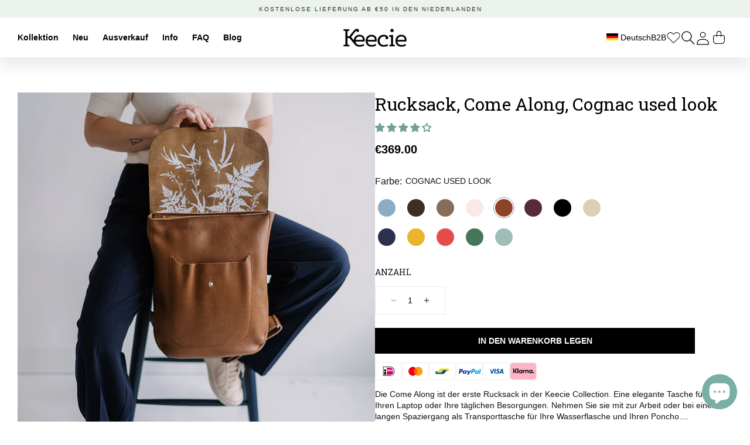

--- FILE ---
content_type: text/html; charset=utf-8
request_url: https://www.keecie.de/products/pre-order-rucksack-come-along-cognac-used-look
body_size: 100260
content:
<!doctype html>
<html class="js" lang="de">
  <head>
    
    <!-- Google Tag Manager -->
    <script>(function(w,d,s,l,i){w[l]=w[l]||[];w[l].push({'gtm.start':
    new Date().getTime(),event:'gtm.js'});var f=d.getElementsByTagName(s)[0],
    j=d.createElement(s),dl=l!='dataLayer'?'&l='+l:'';j.async=true;j.src=
    'https://www.googletagmanager.com/gtm.js?id='+i+dl;f.parentNode.insertBefore(j,f);
    })(window,document,'script','dataLayer','GTM-W3WJ4K4');</script>
    <!-- End Google Tag Manager -->
    
    <meta charset="utf-8">
    <meta http-equiv="X-UA-Compatible" content="IE=edge">
    <meta name="viewport" content="minimum-scale=1,width=device-width,initial-scale=1">
    <meta name="theme-color" content="">
    <link rel="canonical" href="https://www.keecie.de/products/pre-order-rucksack-come-along-cognac-used-look"><link rel="icon" type="image/png" href="//www.keecie.de/cdn/shop/files/favicon-32x32.png?crop=center&height=32&v=1725621470&width=32"><link rel="preconnect" href="https://fonts.shopifycdn.com" crossorigin><!-- Google site verification code -->
      <meta name="google-site-verification" content="ViS7B6scQlBvjPLLZ_8tAS3STjSPg5G0eKEWFqHdte4"/>
    <!-- Pinterest verification -->
      <meta name="p:domain_verify" content="1029317399dda8bb7d02e3f825d46357" />
    
    <title>
      Rucksack, Come Along, Cognac used look
 &ndash; Keecie NL</title>

    
      <meta name="description" content="Die Come Along ist der erste Rucksack in der Keecie Collection. Eine elegante Tasche für Ihren Laptop oder Ihre täglichen Besorgungen. Nehmen Sie sie mit zur Arbeit oder bei einem langen Spaziergang als Transporttasche für Ihre Wasserflasche und Ihren Poncho. Kommen Sie mit? Dieser Rucksack ist, wie alle unsere Artikel, aus enorm starkem italienischem Leder gefertigt und wird Sie daher jahrelang bei all Ihren Abenteuern im In- und Ausland begleiten. Ein funktionelles, zeitloses Modell, das in 14 Farben erhältlich ist. Ihre Lieblingsfarbe ist bestimmt dabei! Liebe zum Detail Auch bei der Come Along wird wieder viel Wert aufs Detail gelegt. Mit verstellbaren Schulterriemen, schön verarbeiteten Nähten und mehreren praktischen Fächern. Auf der Rückseite finden Sie zum Beispiel ein Reißverschlussfach, in dem Sie Ihr Ticket2000, Ihre Bankkarte oder eine flache Geldbörse wie die Small Wishes sicher aufbewahren können. Kein hektisches Suchen mehr, wenn Sie Ihren Zug erwischen müssen! Der Rucksack wird mit einem Reißverschluss geschlossen. So können Sie Ihren Laptop unbesorgt mitnehmen. Apropos Innenseite: Dort befindet sich, wie bei jeder Keecie Tasche und Geldbörse, ein einzigartiger Siebdruck. Auch hier haben wir uns für ein botanisches Motiv entschieden. So sind Sie für einen Moment ganz in der Natur!">
    

    

<meta property="og:site_name" content="Keecie NL">
<meta property="og:url" content="https://www.keecie.de/products/pre-order-rucksack-come-along-cognac-used-look">
<meta property="og:title" content="Rucksack, Come Along, Cognac used look">
<meta property="og:type" content="product">
<meta property="og:description" content="Die Come Along ist der erste Rucksack in der Keecie Collection. Eine elegante Tasche für Ihren Laptop oder Ihre täglichen Besorgungen. Nehmen Sie sie mit zur Arbeit oder bei einem langen Spaziergang als Transporttasche für Ihre Wasserflasche und Ihren Poncho. Kommen Sie mit? Dieser Rucksack ist, wie alle unsere Artikel, aus enorm starkem italienischem Leder gefertigt und wird Sie daher jahrelang bei all Ihren Abenteuern im In- und Ausland begleiten. Ein funktionelles, zeitloses Modell, das in 14 Farben erhältlich ist. Ihre Lieblingsfarbe ist bestimmt dabei! Liebe zum Detail Auch bei der Come Along wird wieder viel Wert aufs Detail gelegt. Mit verstellbaren Schulterriemen, schön verarbeiteten Nähten und mehreren praktischen Fächern. Auf der Rückseite finden Sie zum Beispiel ein Reißverschlussfach, in dem Sie Ihr Ticket2000, Ihre Bankkarte oder eine flache Geldbörse wie die Small Wishes sicher aufbewahren können. Kein hektisches Suchen mehr, wenn Sie Ihren Zug erwischen müssen! Der Rucksack wird mit einem Reißverschluss geschlossen. So können Sie Ihren Laptop unbesorgt mitnehmen. Apropos Innenseite: Dort befindet sich, wie bei jeder Keecie Tasche und Geldbörse, ein einzigartiger Siebdruck. Auch hier haben wir uns für ein botanisches Motiv entschieden. So sind Sie für einen Moment ganz in der Natur!"><meta property="og:image" content="http://www.keecie.de/cdn/shop/files/Keecie_stijlvolle_bruine_leren_rugzak.jpg?v=1709552384">
  <meta property="og:image:secure_url" content="https://www.keecie.de/cdn/shop/files/Keecie_stijlvolle_bruine_leren_rugzak.jpg?v=1709552384">
  <meta property="og:image:width" content="800">
  <meta property="og:image:height" content="800"><meta property="og:price:amount" content="369.00">
  <meta property="og:price:currency" content="EUR"><meta name="twitter:card" content="summary_large_image">
<meta name="twitter:title" content="Rucksack, Come Along, Cognac used look">
<meta name="twitter:description" content="Die Come Along ist der erste Rucksack in der Keecie Collection. Eine elegante Tasche für Ihren Laptop oder Ihre täglichen Besorgungen. Nehmen Sie sie mit zur Arbeit oder bei einem langen Spaziergang als Transporttasche für Ihre Wasserflasche und Ihren Poncho. Kommen Sie mit? Dieser Rucksack ist, wie alle unsere Artikel, aus enorm starkem italienischem Leder gefertigt und wird Sie daher jahrelang bei all Ihren Abenteuern im In- und Ausland begleiten. Ein funktionelles, zeitloses Modell, das in 14 Farben erhältlich ist. Ihre Lieblingsfarbe ist bestimmt dabei! Liebe zum Detail Auch bei der Come Along wird wieder viel Wert aufs Detail gelegt. Mit verstellbaren Schulterriemen, schön verarbeiteten Nähten und mehreren praktischen Fächern. Auf der Rückseite finden Sie zum Beispiel ein Reißverschlussfach, in dem Sie Ihr Ticket2000, Ihre Bankkarte oder eine flache Geldbörse wie die Small Wishes sicher aufbewahren können. Kein hektisches Suchen mehr, wenn Sie Ihren Zug erwischen müssen! Der Rucksack wird mit einem Reißverschluss geschlossen. So können Sie Ihren Laptop unbesorgt mitnehmen. Apropos Innenseite: Dort befindet sich, wie bei jeder Keecie Tasche und Geldbörse, ein einzigartiger Siebdruck. Auch hier haben wir uns für ein botanisches Motiv entschieden. So sind Sie für einen Moment ganz in der Natur!">


    <script src="//www.keecie.de/cdn/shop/t/51/assets/constants.js?v=58251544750838685771724244768" defer="defer"></script>
    <script src="//www.keecie.de/cdn/shop/t/51/assets/pubsub.js?v=158357773527763999511724244767" defer="defer"></script>
    <script src="//www.keecie.de/cdn/shop/t/51/assets/global.js?v=38033329457665256331730289716" defer="defer"></script><script src="//www.keecie.de/cdn/shop/t/51/assets/animations.js?v=88693664871331136111724244770" defer="defer"></script><script>window.performance && window.performance.mark && window.performance.mark('shopify.content_for_header.start');</script><meta name="google-site-verification" content="ViS7B6scQlBvjPLLZ_8tAS3STjSPg5G0eKEWFqHdte4">
<meta name="google-site-verification" content="GB-3PVwdzMgFazYF9VxQfiQJ9twIrekpeHkLa4PeHtY">
<meta id="shopify-digital-wallet" name="shopify-digital-wallet" content="/3851747374/digital_wallets/dialog">
<meta name="shopify-checkout-api-token" content="dc95013140fbaff131979d24b3b86264">
<meta id="in-context-paypal-metadata" data-shop-id="3851747374" data-venmo-supported="false" data-environment="production" data-locale="de_DE" data-paypal-v4="true" data-currency="EUR">
<link rel="alternate" hreflang="x-default" href="https://www.keecie.nl/products/cognac-kleurige-leren-rugtas-dames">
<link rel="alternate" hreflang="nl" href="https://www.keecie.nl/products/cognac-kleurige-leren-rugtas-dames">
<link rel="alternate" hreflang="de-DE" href="https://www.keecie.de/products/pre-order-rucksack-come-along-cognac-used-look">
<link rel="alternate" hreflang="en-AC" href="https://www.keecie.com/products/pre-order-backpack-come-along-cognac-used-look">
<link rel="alternate" hreflang="en-AD" href="https://www.keecie.com/products/pre-order-backpack-come-along-cognac-used-look">
<link rel="alternate" hreflang="en-AE" href="https://www.keecie.com/products/pre-order-backpack-come-along-cognac-used-look">
<link rel="alternate" hreflang="en-AF" href="https://www.keecie.com/products/pre-order-backpack-come-along-cognac-used-look">
<link rel="alternate" hreflang="en-AG" href="https://www.keecie.com/products/pre-order-backpack-come-along-cognac-used-look">
<link rel="alternate" hreflang="en-AI" href="https://www.keecie.com/products/pre-order-backpack-come-along-cognac-used-look">
<link rel="alternate" hreflang="en-AL" href="https://www.keecie.com/products/pre-order-backpack-come-along-cognac-used-look">
<link rel="alternate" hreflang="en-AM" href="https://www.keecie.com/products/pre-order-backpack-come-along-cognac-used-look">
<link rel="alternate" hreflang="en-AO" href="https://www.keecie.com/products/pre-order-backpack-come-along-cognac-used-look">
<link rel="alternate" hreflang="en-AR" href="https://www.keecie.com/products/pre-order-backpack-come-along-cognac-used-look">
<link rel="alternate" hreflang="en-AT" href="https://www.keecie.com/products/pre-order-backpack-come-along-cognac-used-look">
<link rel="alternate" hreflang="en-AU" href="https://www.keecie.com/products/pre-order-backpack-come-along-cognac-used-look">
<link rel="alternate" hreflang="en-AW" href="https://www.keecie.com/products/pre-order-backpack-come-along-cognac-used-look">
<link rel="alternate" hreflang="en-AX" href="https://www.keecie.com/products/pre-order-backpack-come-along-cognac-used-look">
<link rel="alternate" hreflang="en-AZ" href="https://www.keecie.com/products/pre-order-backpack-come-along-cognac-used-look">
<link rel="alternate" hreflang="en-BA" href="https://www.keecie.com/products/pre-order-backpack-come-along-cognac-used-look">
<link rel="alternate" hreflang="en-BB" href="https://www.keecie.com/products/pre-order-backpack-come-along-cognac-used-look">
<link rel="alternate" hreflang="en-BD" href="https://www.keecie.com/products/pre-order-backpack-come-along-cognac-used-look">
<link rel="alternate" hreflang="en-BE" href="https://www.keecie.com/products/pre-order-backpack-come-along-cognac-used-look">
<link rel="alternate" hreflang="en-BF" href="https://www.keecie.com/products/pre-order-backpack-come-along-cognac-used-look">
<link rel="alternate" hreflang="en-BG" href="https://www.keecie.com/products/pre-order-backpack-come-along-cognac-used-look">
<link rel="alternate" hreflang="en-BH" href="https://www.keecie.com/products/pre-order-backpack-come-along-cognac-used-look">
<link rel="alternate" hreflang="en-BI" href="https://www.keecie.com/products/pre-order-backpack-come-along-cognac-used-look">
<link rel="alternate" hreflang="en-BJ" href="https://www.keecie.com/products/pre-order-backpack-come-along-cognac-used-look">
<link rel="alternate" hreflang="en-BL" href="https://www.keecie.com/products/pre-order-backpack-come-along-cognac-used-look">
<link rel="alternate" hreflang="en-BM" href="https://www.keecie.com/products/pre-order-backpack-come-along-cognac-used-look">
<link rel="alternate" hreflang="en-BN" href="https://www.keecie.com/products/pre-order-backpack-come-along-cognac-used-look">
<link rel="alternate" hreflang="en-BO" href="https://www.keecie.com/products/pre-order-backpack-come-along-cognac-used-look">
<link rel="alternate" hreflang="en-BQ" href="https://www.keecie.com/products/pre-order-backpack-come-along-cognac-used-look">
<link rel="alternate" hreflang="en-BR" href="https://www.keecie.com/products/pre-order-backpack-come-along-cognac-used-look">
<link rel="alternate" hreflang="en-BS" href="https://www.keecie.com/products/pre-order-backpack-come-along-cognac-used-look">
<link rel="alternate" hreflang="en-BT" href="https://www.keecie.com/products/pre-order-backpack-come-along-cognac-used-look">
<link rel="alternate" hreflang="en-BW" href="https://www.keecie.com/products/pre-order-backpack-come-along-cognac-used-look">
<link rel="alternate" hreflang="en-BY" href="https://www.keecie.com/products/pre-order-backpack-come-along-cognac-used-look">
<link rel="alternate" hreflang="en-BZ" href="https://www.keecie.com/products/pre-order-backpack-come-along-cognac-used-look">
<link rel="alternate" hreflang="en-CA" href="https://www.keecie.com/products/pre-order-backpack-come-along-cognac-used-look">
<link rel="alternate" hreflang="en-CC" href="https://www.keecie.com/products/pre-order-backpack-come-along-cognac-used-look">
<link rel="alternate" hreflang="en-CD" href="https://www.keecie.com/products/pre-order-backpack-come-along-cognac-used-look">
<link rel="alternate" hreflang="en-CF" href="https://www.keecie.com/products/pre-order-backpack-come-along-cognac-used-look">
<link rel="alternate" hreflang="en-CG" href="https://www.keecie.com/products/pre-order-backpack-come-along-cognac-used-look">
<link rel="alternate" hreflang="en-CH" href="https://www.keecie.com/products/pre-order-backpack-come-along-cognac-used-look">
<link rel="alternate" hreflang="en-CI" href="https://www.keecie.com/products/pre-order-backpack-come-along-cognac-used-look">
<link rel="alternate" hreflang="en-CK" href="https://www.keecie.com/products/pre-order-backpack-come-along-cognac-used-look">
<link rel="alternate" hreflang="en-CL" href="https://www.keecie.com/products/pre-order-backpack-come-along-cognac-used-look">
<link rel="alternate" hreflang="en-CM" href="https://www.keecie.com/products/pre-order-backpack-come-along-cognac-used-look">
<link rel="alternate" hreflang="en-CN" href="https://www.keecie.com/products/pre-order-backpack-come-along-cognac-used-look">
<link rel="alternate" hreflang="en-CO" href="https://www.keecie.com/products/pre-order-backpack-come-along-cognac-used-look">
<link rel="alternate" hreflang="en-CR" href="https://www.keecie.com/products/pre-order-backpack-come-along-cognac-used-look">
<link rel="alternate" hreflang="en-CV" href="https://www.keecie.com/products/pre-order-backpack-come-along-cognac-used-look">
<link rel="alternate" hreflang="en-CW" href="https://www.keecie.com/products/pre-order-backpack-come-along-cognac-used-look">
<link rel="alternate" hreflang="en-CX" href="https://www.keecie.com/products/pre-order-backpack-come-along-cognac-used-look">
<link rel="alternate" hreflang="en-CY" href="https://www.keecie.com/products/pre-order-backpack-come-along-cognac-used-look">
<link rel="alternate" hreflang="en-CZ" href="https://www.keecie.com/products/pre-order-backpack-come-along-cognac-used-look">
<link rel="alternate" hreflang="en-DJ" href="https://www.keecie.com/products/pre-order-backpack-come-along-cognac-used-look">
<link rel="alternate" hreflang="en-DK" href="https://www.keecie.com/products/pre-order-backpack-come-along-cognac-used-look">
<link rel="alternate" hreflang="en-DM" href="https://www.keecie.com/products/pre-order-backpack-come-along-cognac-used-look">
<link rel="alternate" hreflang="en-DO" href="https://www.keecie.com/products/pre-order-backpack-come-along-cognac-used-look">
<link rel="alternate" hreflang="en-DZ" href="https://www.keecie.com/products/pre-order-backpack-come-along-cognac-used-look">
<link rel="alternate" hreflang="en-EC" href="https://www.keecie.com/products/pre-order-backpack-come-along-cognac-used-look">
<link rel="alternate" hreflang="en-EE" href="https://www.keecie.com/products/pre-order-backpack-come-along-cognac-used-look">
<link rel="alternate" hreflang="en-EG" href="https://www.keecie.com/products/pre-order-backpack-come-along-cognac-used-look">
<link rel="alternate" hreflang="en-EH" href="https://www.keecie.com/products/pre-order-backpack-come-along-cognac-used-look">
<link rel="alternate" hreflang="en-ER" href="https://www.keecie.com/products/pre-order-backpack-come-along-cognac-used-look">
<link rel="alternate" hreflang="en-ES" href="https://www.keecie.com/products/pre-order-backpack-come-along-cognac-used-look">
<link rel="alternate" hreflang="en-ET" href="https://www.keecie.com/products/pre-order-backpack-come-along-cognac-used-look">
<link rel="alternate" hreflang="en-FI" href="https://www.keecie.com/products/pre-order-backpack-come-along-cognac-used-look">
<link rel="alternate" hreflang="en-FJ" href="https://www.keecie.com/products/pre-order-backpack-come-along-cognac-used-look">
<link rel="alternate" hreflang="en-FK" href="https://www.keecie.com/products/pre-order-backpack-come-along-cognac-used-look">
<link rel="alternate" hreflang="en-FO" href="https://www.keecie.com/products/pre-order-backpack-come-along-cognac-used-look">
<link rel="alternate" hreflang="en-FR" href="https://www.keecie.com/products/pre-order-backpack-come-along-cognac-used-look">
<link rel="alternate" hreflang="en-GA" href="https://www.keecie.com/products/pre-order-backpack-come-along-cognac-used-look">
<link rel="alternate" hreflang="en-GB" href="https://www.keecie.com/products/pre-order-backpack-come-along-cognac-used-look">
<link rel="alternate" hreflang="en-GD" href="https://www.keecie.com/products/pre-order-backpack-come-along-cognac-used-look">
<link rel="alternate" hreflang="en-GE" href="https://www.keecie.com/products/pre-order-backpack-come-along-cognac-used-look">
<link rel="alternate" hreflang="en-GF" href="https://www.keecie.com/products/pre-order-backpack-come-along-cognac-used-look">
<link rel="alternate" hreflang="en-GG" href="https://www.keecie.com/products/pre-order-backpack-come-along-cognac-used-look">
<link rel="alternate" hreflang="en-GH" href="https://www.keecie.com/products/pre-order-backpack-come-along-cognac-used-look">
<link rel="alternate" hreflang="en-GI" href="https://www.keecie.com/products/pre-order-backpack-come-along-cognac-used-look">
<link rel="alternate" hreflang="en-GL" href="https://www.keecie.com/products/pre-order-backpack-come-along-cognac-used-look">
<link rel="alternate" hreflang="en-GM" href="https://www.keecie.com/products/pre-order-backpack-come-along-cognac-used-look">
<link rel="alternate" hreflang="en-GN" href="https://www.keecie.com/products/pre-order-backpack-come-along-cognac-used-look">
<link rel="alternate" hreflang="en-GP" href="https://www.keecie.com/products/pre-order-backpack-come-along-cognac-used-look">
<link rel="alternate" hreflang="en-GQ" href="https://www.keecie.com/products/pre-order-backpack-come-along-cognac-used-look">
<link rel="alternate" hreflang="en-GR" href="https://www.keecie.com/products/pre-order-backpack-come-along-cognac-used-look">
<link rel="alternate" hreflang="en-GS" href="https://www.keecie.com/products/pre-order-backpack-come-along-cognac-used-look">
<link rel="alternate" hreflang="en-GT" href="https://www.keecie.com/products/pre-order-backpack-come-along-cognac-used-look">
<link rel="alternate" hreflang="en-GW" href="https://www.keecie.com/products/pre-order-backpack-come-along-cognac-used-look">
<link rel="alternate" hreflang="en-GY" href="https://www.keecie.com/products/pre-order-backpack-come-along-cognac-used-look">
<link rel="alternate" hreflang="en-HK" href="https://www.keecie.com/products/pre-order-backpack-come-along-cognac-used-look">
<link rel="alternate" hreflang="en-HN" href="https://www.keecie.com/products/pre-order-backpack-come-along-cognac-used-look">
<link rel="alternate" hreflang="en-HR" href="https://www.keecie.com/products/pre-order-backpack-come-along-cognac-used-look">
<link rel="alternate" hreflang="en-HT" href="https://www.keecie.com/products/pre-order-backpack-come-along-cognac-used-look">
<link rel="alternate" hreflang="en-HU" href="https://www.keecie.com/products/pre-order-backpack-come-along-cognac-used-look">
<link rel="alternate" hreflang="en-ID" href="https://www.keecie.com/products/pre-order-backpack-come-along-cognac-used-look">
<link rel="alternate" hreflang="en-IE" href="https://www.keecie.com/products/pre-order-backpack-come-along-cognac-used-look">
<link rel="alternate" hreflang="en-IL" href="https://www.keecie.com/products/pre-order-backpack-come-along-cognac-used-look">
<link rel="alternate" hreflang="en-IM" href="https://www.keecie.com/products/pre-order-backpack-come-along-cognac-used-look">
<link rel="alternate" hreflang="en-IN" href="https://www.keecie.com/products/pre-order-backpack-come-along-cognac-used-look">
<link rel="alternate" hreflang="en-IO" href="https://www.keecie.com/products/pre-order-backpack-come-along-cognac-used-look">
<link rel="alternate" hreflang="en-IQ" href="https://www.keecie.com/products/pre-order-backpack-come-along-cognac-used-look">
<link rel="alternate" hreflang="en-IS" href="https://www.keecie.com/products/pre-order-backpack-come-along-cognac-used-look">
<link rel="alternate" hreflang="en-IT" href="https://www.keecie.com/products/pre-order-backpack-come-along-cognac-used-look">
<link rel="alternate" hreflang="en-JE" href="https://www.keecie.com/products/pre-order-backpack-come-along-cognac-used-look">
<link rel="alternate" hreflang="en-JM" href="https://www.keecie.com/products/pre-order-backpack-come-along-cognac-used-look">
<link rel="alternate" hreflang="en-JO" href="https://www.keecie.com/products/pre-order-backpack-come-along-cognac-used-look">
<link rel="alternate" hreflang="en-JP" href="https://www.keecie.com/products/pre-order-backpack-come-along-cognac-used-look">
<link rel="alternate" hreflang="en-KE" href="https://www.keecie.com/products/pre-order-backpack-come-along-cognac-used-look">
<link rel="alternate" hreflang="en-KG" href="https://www.keecie.com/products/pre-order-backpack-come-along-cognac-used-look">
<link rel="alternate" hreflang="en-KH" href="https://www.keecie.com/products/pre-order-backpack-come-along-cognac-used-look">
<link rel="alternate" hreflang="en-KI" href="https://www.keecie.com/products/pre-order-backpack-come-along-cognac-used-look">
<link rel="alternate" hreflang="en-KM" href="https://www.keecie.com/products/pre-order-backpack-come-along-cognac-used-look">
<link rel="alternate" hreflang="en-KN" href="https://www.keecie.com/products/pre-order-backpack-come-along-cognac-used-look">
<link rel="alternate" hreflang="en-KR" href="https://www.keecie.com/products/pre-order-backpack-come-along-cognac-used-look">
<link rel="alternate" hreflang="en-KW" href="https://www.keecie.com/products/pre-order-backpack-come-along-cognac-used-look">
<link rel="alternate" hreflang="en-KY" href="https://www.keecie.com/products/pre-order-backpack-come-along-cognac-used-look">
<link rel="alternate" hreflang="en-KZ" href="https://www.keecie.com/products/pre-order-backpack-come-along-cognac-used-look">
<link rel="alternate" hreflang="en-LA" href="https://www.keecie.com/products/pre-order-backpack-come-along-cognac-used-look">
<link rel="alternate" hreflang="en-LB" href="https://www.keecie.com/products/pre-order-backpack-come-along-cognac-used-look">
<link rel="alternate" hreflang="en-LC" href="https://www.keecie.com/products/pre-order-backpack-come-along-cognac-used-look">
<link rel="alternate" hreflang="en-LI" href="https://www.keecie.com/products/pre-order-backpack-come-along-cognac-used-look">
<link rel="alternate" hreflang="en-LK" href="https://www.keecie.com/products/pre-order-backpack-come-along-cognac-used-look">
<link rel="alternate" hreflang="en-LR" href="https://www.keecie.com/products/pre-order-backpack-come-along-cognac-used-look">
<link rel="alternate" hreflang="en-LS" href="https://www.keecie.com/products/pre-order-backpack-come-along-cognac-used-look">
<link rel="alternate" hreflang="en-LT" href="https://www.keecie.com/products/pre-order-backpack-come-along-cognac-used-look">
<link rel="alternate" hreflang="en-LU" href="https://www.keecie.com/products/pre-order-backpack-come-along-cognac-used-look">
<link rel="alternate" hreflang="en-LV" href="https://www.keecie.com/products/pre-order-backpack-come-along-cognac-used-look">
<link rel="alternate" hreflang="en-LY" href="https://www.keecie.com/products/pre-order-backpack-come-along-cognac-used-look">
<link rel="alternate" hreflang="en-MA" href="https://www.keecie.com/products/pre-order-backpack-come-along-cognac-used-look">
<link rel="alternate" hreflang="en-MC" href="https://www.keecie.com/products/pre-order-backpack-come-along-cognac-used-look">
<link rel="alternate" hreflang="en-MD" href="https://www.keecie.com/products/pre-order-backpack-come-along-cognac-used-look">
<link rel="alternate" hreflang="en-ME" href="https://www.keecie.com/products/pre-order-backpack-come-along-cognac-used-look">
<link rel="alternate" hreflang="en-MF" href="https://www.keecie.com/products/pre-order-backpack-come-along-cognac-used-look">
<link rel="alternate" hreflang="en-MG" href="https://www.keecie.com/products/pre-order-backpack-come-along-cognac-used-look">
<link rel="alternate" hreflang="en-MK" href="https://www.keecie.com/products/pre-order-backpack-come-along-cognac-used-look">
<link rel="alternate" hreflang="en-ML" href="https://www.keecie.com/products/pre-order-backpack-come-along-cognac-used-look">
<link rel="alternate" hreflang="en-MM" href="https://www.keecie.com/products/pre-order-backpack-come-along-cognac-used-look">
<link rel="alternate" hreflang="en-MN" href="https://www.keecie.com/products/pre-order-backpack-come-along-cognac-used-look">
<link rel="alternate" hreflang="en-MO" href="https://www.keecie.com/products/pre-order-backpack-come-along-cognac-used-look">
<link rel="alternate" hreflang="en-MQ" href="https://www.keecie.com/products/pre-order-backpack-come-along-cognac-used-look">
<link rel="alternate" hreflang="en-MR" href="https://www.keecie.com/products/pre-order-backpack-come-along-cognac-used-look">
<link rel="alternate" hreflang="en-MS" href="https://www.keecie.com/products/pre-order-backpack-come-along-cognac-used-look">
<link rel="alternate" hreflang="en-MT" href="https://www.keecie.com/products/pre-order-backpack-come-along-cognac-used-look">
<link rel="alternate" hreflang="en-MU" href="https://www.keecie.com/products/pre-order-backpack-come-along-cognac-used-look">
<link rel="alternate" hreflang="en-MV" href="https://www.keecie.com/products/pre-order-backpack-come-along-cognac-used-look">
<link rel="alternate" hreflang="en-MW" href="https://www.keecie.com/products/pre-order-backpack-come-along-cognac-used-look">
<link rel="alternate" hreflang="en-MX" href="https://www.keecie.com/products/pre-order-backpack-come-along-cognac-used-look">
<link rel="alternate" hreflang="en-MY" href="https://www.keecie.com/products/pre-order-backpack-come-along-cognac-used-look">
<link rel="alternate" hreflang="en-MZ" href="https://www.keecie.com/products/pre-order-backpack-come-along-cognac-used-look">
<link rel="alternate" hreflang="en-NA" href="https://www.keecie.com/products/pre-order-backpack-come-along-cognac-used-look">
<link rel="alternate" hreflang="en-NC" href="https://www.keecie.com/products/pre-order-backpack-come-along-cognac-used-look">
<link rel="alternate" hreflang="en-NE" href="https://www.keecie.com/products/pre-order-backpack-come-along-cognac-used-look">
<link rel="alternate" hreflang="en-NF" href="https://www.keecie.com/products/pre-order-backpack-come-along-cognac-used-look">
<link rel="alternate" hreflang="en-NG" href="https://www.keecie.com/products/pre-order-backpack-come-along-cognac-used-look">
<link rel="alternate" hreflang="en-NI" href="https://www.keecie.com/products/pre-order-backpack-come-along-cognac-used-look">
<link rel="alternate" hreflang="en-NO" href="https://www.keecie.com/products/pre-order-backpack-come-along-cognac-used-look">
<link rel="alternate" hreflang="en-NP" href="https://www.keecie.com/products/pre-order-backpack-come-along-cognac-used-look">
<link rel="alternate" hreflang="en-NR" href="https://www.keecie.com/products/pre-order-backpack-come-along-cognac-used-look">
<link rel="alternate" hreflang="en-NU" href="https://www.keecie.com/products/pre-order-backpack-come-along-cognac-used-look">
<link rel="alternate" hreflang="en-NZ" href="https://www.keecie.com/products/pre-order-backpack-come-along-cognac-used-look">
<link rel="alternate" hreflang="en-OM" href="https://www.keecie.com/products/pre-order-backpack-come-along-cognac-used-look">
<link rel="alternate" hreflang="en-PA" href="https://www.keecie.com/products/pre-order-backpack-come-along-cognac-used-look">
<link rel="alternate" hreflang="en-PE" href="https://www.keecie.com/products/pre-order-backpack-come-along-cognac-used-look">
<link rel="alternate" hreflang="en-PF" href="https://www.keecie.com/products/pre-order-backpack-come-along-cognac-used-look">
<link rel="alternate" hreflang="en-PG" href="https://www.keecie.com/products/pre-order-backpack-come-along-cognac-used-look">
<link rel="alternate" hreflang="en-PH" href="https://www.keecie.com/products/pre-order-backpack-come-along-cognac-used-look">
<link rel="alternate" hreflang="en-PK" href="https://www.keecie.com/products/pre-order-backpack-come-along-cognac-used-look">
<link rel="alternate" hreflang="en-PL" href="https://www.keecie.com/products/pre-order-backpack-come-along-cognac-used-look">
<link rel="alternate" hreflang="en-PM" href="https://www.keecie.com/products/pre-order-backpack-come-along-cognac-used-look">
<link rel="alternate" hreflang="en-PN" href="https://www.keecie.com/products/pre-order-backpack-come-along-cognac-used-look">
<link rel="alternate" hreflang="en-PS" href="https://www.keecie.com/products/pre-order-backpack-come-along-cognac-used-look">
<link rel="alternate" hreflang="en-PT" href="https://www.keecie.com/products/pre-order-backpack-come-along-cognac-used-look">
<link rel="alternate" hreflang="en-PY" href="https://www.keecie.com/products/pre-order-backpack-come-along-cognac-used-look">
<link rel="alternate" hreflang="en-QA" href="https://www.keecie.com/products/pre-order-backpack-come-along-cognac-used-look">
<link rel="alternate" hreflang="en-RE" href="https://www.keecie.com/products/pre-order-backpack-come-along-cognac-used-look">
<link rel="alternate" hreflang="en-RO" href="https://www.keecie.com/products/pre-order-backpack-come-along-cognac-used-look">
<link rel="alternate" hreflang="en-RS" href="https://www.keecie.com/products/pre-order-backpack-come-along-cognac-used-look">
<link rel="alternate" hreflang="en-RU" href="https://www.keecie.com/products/pre-order-backpack-come-along-cognac-used-look">
<link rel="alternate" hreflang="en-RW" href="https://www.keecie.com/products/pre-order-backpack-come-along-cognac-used-look">
<link rel="alternate" hreflang="en-SA" href="https://www.keecie.com/products/pre-order-backpack-come-along-cognac-used-look">
<link rel="alternate" hreflang="en-SB" href="https://www.keecie.com/products/pre-order-backpack-come-along-cognac-used-look">
<link rel="alternate" hreflang="en-SC" href="https://www.keecie.com/products/pre-order-backpack-come-along-cognac-used-look">
<link rel="alternate" hreflang="en-SD" href="https://www.keecie.com/products/pre-order-backpack-come-along-cognac-used-look">
<link rel="alternate" hreflang="en-SE" href="https://www.keecie.com/products/pre-order-backpack-come-along-cognac-used-look">
<link rel="alternate" hreflang="en-SG" href="https://www.keecie.com/products/pre-order-backpack-come-along-cognac-used-look">
<link rel="alternate" hreflang="en-SH" href="https://www.keecie.com/products/pre-order-backpack-come-along-cognac-used-look">
<link rel="alternate" hreflang="en-SI" href="https://www.keecie.com/products/pre-order-backpack-come-along-cognac-used-look">
<link rel="alternate" hreflang="en-SJ" href="https://www.keecie.com/products/pre-order-backpack-come-along-cognac-used-look">
<link rel="alternate" hreflang="en-SK" href="https://www.keecie.com/products/pre-order-backpack-come-along-cognac-used-look">
<link rel="alternate" hreflang="en-SL" href="https://www.keecie.com/products/pre-order-backpack-come-along-cognac-used-look">
<link rel="alternate" hreflang="en-SM" href="https://www.keecie.com/products/pre-order-backpack-come-along-cognac-used-look">
<link rel="alternate" hreflang="en-SN" href="https://www.keecie.com/products/pre-order-backpack-come-along-cognac-used-look">
<link rel="alternate" hreflang="en-SO" href="https://www.keecie.com/products/pre-order-backpack-come-along-cognac-used-look">
<link rel="alternate" hreflang="en-SR" href="https://www.keecie.com/products/pre-order-backpack-come-along-cognac-used-look">
<link rel="alternate" hreflang="en-SS" href="https://www.keecie.com/products/pre-order-backpack-come-along-cognac-used-look">
<link rel="alternate" hreflang="en-ST" href="https://www.keecie.com/products/pre-order-backpack-come-along-cognac-used-look">
<link rel="alternate" hreflang="en-SV" href="https://www.keecie.com/products/pre-order-backpack-come-along-cognac-used-look">
<link rel="alternate" hreflang="en-SX" href="https://www.keecie.com/products/pre-order-backpack-come-along-cognac-used-look">
<link rel="alternate" hreflang="en-SZ" href="https://www.keecie.com/products/pre-order-backpack-come-along-cognac-used-look">
<link rel="alternate" hreflang="en-TA" href="https://www.keecie.com/products/pre-order-backpack-come-along-cognac-used-look">
<link rel="alternate" hreflang="en-TC" href="https://www.keecie.com/products/pre-order-backpack-come-along-cognac-used-look">
<link rel="alternate" hreflang="en-TD" href="https://www.keecie.com/products/pre-order-backpack-come-along-cognac-used-look">
<link rel="alternate" hreflang="en-TF" href="https://www.keecie.com/products/pre-order-backpack-come-along-cognac-used-look">
<link rel="alternate" hreflang="en-TG" href="https://www.keecie.com/products/pre-order-backpack-come-along-cognac-used-look">
<link rel="alternate" hreflang="en-TH" href="https://www.keecie.com/products/pre-order-backpack-come-along-cognac-used-look">
<link rel="alternate" hreflang="en-TJ" href="https://www.keecie.com/products/pre-order-backpack-come-along-cognac-used-look">
<link rel="alternate" hreflang="en-TK" href="https://www.keecie.com/products/pre-order-backpack-come-along-cognac-used-look">
<link rel="alternate" hreflang="en-TL" href="https://www.keecie.com/products/pre-order-backpack-come-along-cognac-used-look">
<link rel="alternate" hreflang="en-TM" href="https://www.keecie.com/products/pre-order-backpack-come-along-cognac-used-look">
<link rel="alternate" hreflang="en-TN" href="https://www.keecie.com/products/pre-order-backpack-come-along-cognac-used-look">
<link rel="alternate" hreflang="en-TO" href="https://www.keecie.com/products/pre-order-backpack-come-along-cognac-used-look">
<link rel="alternate" hreflang="en-TR" href="https://www.keecie.com/products/pre-order-backpack-come-along-cognac-used-look">
<link rel="alternate" hreflang="en-TT" href="https://www.keecie.com/products/pre-order-backpack-come-along-cognac-used-look">
<link rel="alternate" hreflang="en-TV" href="https://www.keecie.com/products/pre-order-backpack-come-along-cognac-used-look">
<link rel="alternate" hreflang="en-TW" href="https://www.keecie.com/products/pre-order-backpack-come-along-cognac-used-look">
<link rel="alternate" hreflang="en-TZ" href="https://www.keecie.com/products/pre-order-backpack-come-along-cognac-used-look">
<link rel="alternate" hreflang="en-UA" href="https://www.keecie.com/products/pre-order-backpack-come-along-cognac-used-look">
<link rel="alternate" hreflang="en-UG" href="https://www.keecie.com/products/pre-order-backpack-come-along-cognac-used-look">
<link rel="alternate" hreflang="en-UM" href="https://www.keecie.com/products/pre-order-backpack-come-along-cognac-used-look">
<link rel="alternate" hreflang="en-US" href="https://www.keecie.com/products/pre-order-backpack-come-along-cognac-used-look">
<link rel="alternate" hreflang="en-UY" href="https://www.keecie.com/products/pre-order-backpack-come-along-cognac-used-look">
<link rel="alternate" hreflang="en-UZ" href="https://www.keecie.com/products/pre-order-backpack-come-along-cognac-used-look">
<link rel="alternate" hreflang="en-VA" href="https://www.keecie.com/products/pre-order-backpack-come-along-cognac-used-look">
<link rel="alternate" hreflang="en-VC" href="https://www.keecie.com/products/pre-order-backpack-come-along-cognac-used-look">
<link rel="alternate" hreflang="en-VE" href="https://www.keecie.com/products/pre-order-backpack-come-along-cognac-used-look">
<link rel="alternate" hreflang="en-VG" href="https://www.keecie.com/products/pre-order-backpack-come-along-cognac-used-look">
<link rel="alternate" hreflang="en-VN" href="https://www.keecie.com/products/pre-order-backpack-come-along-cognac-used-look">
<link rel="alternate" hreflang="en-VU" href="https://www.keecie.com/products/pre-order-backpack-come-along-cognac-used-look">
<link rel="alternate" hreflang="en-WF" href="https://www.keecie.com/products/pre-order-backpack-come-along-cognac-used-look">
<link rel="alternate" hreflang="en-WS" href="https://www.keecie.com/products/pre-order-backpack-come-along-cognac-used-look">
<link rel="alternate" hreflang="en-XK" href="https://www.keecie.com/products/pre-order-backpack-come-along-cognac-used-look">
<link rel="alternate" hreflang="en-YE" href="https://www.keecie.com/products/pre-order-backpack-come-along-cognac-used-look">
<link rel="alternate" hreflang="en-YT" href="https://www.keecie.com/products/pre-order-backpack-come-along-cognac-used-look">
<link rel="alternate" hreflang="en-ZA" href="https://www.keecie.com/products/pre-order-backpack-come-along-cognac-used-look">
<link rel="alternate" hreflang="en-ZM" href="https://www.keecie.com/products/pre-order-backpack-come-along-cognac-used-look">
<link rel="alternate" hreflang="en-ZW" href="https://www.keecie.com/products/pre-order-backpack-come-along-cognac-used-look">
<link rel="alternate" type="application/json+oembed" href="https://www.keecie.de/products/pre-order-rucksack-come-along-cognac-used-look.oembed">
<script async="async" src="/checkouts/internal/preloads.js?locale=de-DE"></script>
<script id="shopify-features" type="application/json">{"accessToken":"dc95013140fbaff131979d24b3b86264","betas":["rich-media-storefront-analytics"],"domain":"www.keecie.de","predictiveSearch":true,"shopId":3851747374,"locale":"de"}</script>
<script>var Shopify = Shopify || {};
Shopify.shop = "keecie-nl.myshopify.com";
Shopify.locale = "de";
Shopify.currency = {"active":"EUR","rate":"1.0"};
Shopify.country = "DE";
Shopify.theme = {"name":"Keecie-Pluro","id":170328850755,"schema_name":"Pluro Theme Framework","schema_version":"V1.01","theme_store_id":null,"role":"main"};
Shopify.theme.handle = "null";
Shopify.theme.style = {"id":null,"handle":null};
Shopify.cdnHost = "www.keecie.de/cdn";
Shopify.routes = Shopify.routes || {};
Shopify.routes.root = "/";</script>
<script type="module">!function(o){(o.Shopify=o.Shopify||{}).modules=!0}(window);</script>
<script>!function(o){function n(){var o=[];function n(){o.push(Array.prototype.slice.apply(arguments))}return n.q=o,n}var t=o.Shopify=o.Shopify||{};t.loadFeatures=n(),t.autoloadFeatures=n()}(window);</script>
<script id="shop-js-analytics" type="application/json">{"pageType":"product"}</script>
<script defer="defer" async type="module" src="//www.keecie.de/cdn/shopifycloud/shop-js/modules/v2/client.init-shop-cart-sync_e98Ab_XN.de.esm.js"></script>
<script defer="defer" async type="module" src="//www.keecie.de/cdn/shopifycloud/shop-js/modules/v2/chunk.common_Pcw9EP95.esm.js"></script>
<script defer="defer" async type="module" src="//www.keecie.de/cdn/shopifycloud/shop-js/modules/v2/chunk.modal_CzmY4ZhL.esm.js"></script>
<script type="module">
  await import("//www.keecie.de/cdn/shopifycloud/shop-js/modules/v2/client.init-shop-cart-sync_e98Ab_XN.de.esm.js");
await import("//www.keecie.de/cdn/shopifycloud/shop-js/modules/v2/chunk.common_Pcw9EP95.esm.js");
await import("//www.keecie.de/cdn/shopifycloud/shop-js/modules/v2/chunk.modal_CzmY4ZhL.esm.js");

  window.Shopify.SignInWithShop?.initShopCartSync?.({"fedCMEnabled":true,"windoidEnabled":true});

</script>
<script>(function() {
  var isLoaded = false;
  function asyncLoad() {
    if (isLoaded) return;
    isLoaded = true;
    var urls = ["\/\/swymv3free-01.azureedge.net\/code\/swym-shopify.js?shop=keecie-nl.myshopify.com"];
    for (var i = 0; i < urls.length; i++) {
      var s = document.createElement('script');
      s.type = 'text/javascript';
      s.async = true;
      s.src = urls[i];
      var x = document.getElementsByTagName('script')[0];
      x.parentNode.insertBefore(s, x);
    }
  };
  if(window.attachEvent) {
    window.attachEvent('onload', asyncLoad);
  } else {
    window.addEventListener('load', asyncLoad, false);
  }
})();</script>
<script id="__st">var __st={"a":3851747374,"offset":3600,"reqid":"5dc33876-9dd0-4c2a-bef6-1dfef74c4f17-1769275530","pageurl":"www.keecie.de\/products\/pre-order-rucksack-come-along-cognac-used-look","u":"07b9cd8e8a56","p":"product","rtyp":"product","rid":6818318680110};</script>
<script>window.ShopifyPaypalV4VisibilityTracking = true;</script>
<script id="captcha-bootstrap">!function(){'use strict';const t='contact',e='account',n='new_comment',o=[[t,t],['blogs',n],['comments',n],[t,'customer']],c=[[e,'customer_login'],[e,'guest_login'],[e,'recover_customer_password'],[e,'create_customer']],r=t=>t.map((([t,e])=>`form[action*='/${t}']:not([data-nocaptcha='true']) input[name='form_type'][value='${e}']`)).join(','),a=t=>()=>t?[...document.querySelectorAll(t)].map((t=>t.form)):[];function s(){const t=[...o],e=r(t);return a(e)}const i='password',u='form_key',d=['recaptcha-v3-token','g-recaptcha-response','h-captcha-response',i],f=()=>{try{return window.sessionStorage}catch{return}},m='__shopify_v',_=t=>t.elements[u];function p(t,e,n=!1){try{const o=window.sessionStorage,c=JSON.parse(o.getItem(e)),{data:r}=function(t){const{data:e,action:n}=t;return t[m]||n?{data:e,action:n}:{data:t,action:n}}(c);for(const[e,n]of Object.entries(r))t.elements[e]&&(t.elements[e].value=n);n&&o.removeItem(e)}catch(o){console.error('form repopulation failed',{error:o})}}const l='form_type',E='cptcha';function T(t){t.dataset[E]=!0}const w=window,h=w.document,L='Shopify',v='ce_forms',y='captcha';let A=!1;((t,e)=>{const n=(g='f06e6c50-85a8-45c8-87d0-21a2b65856fe',I='https://cdn.shopify.com/shopifycloud/storefront-forms-hcaptcha/ce_storefront_forms_captcha_hcaptcha.v1.5.2.iife.js',D={infoText:'Durch hCaptcha geschützt',privacyText:'Datenschutz',termsText:'Allgemeine Geschäftsbedingungen'},(t,e,n)=>{const o=w[L][v],c=o.bindForm;if(c)return c(t,g,e,D).then(n);var r;o.q.push([[t,g,e,D],n]),r=I,A||(h.body.append(Object.assign(h.createElement('script'),{id:'captcha-provider',async:!0,src:r})),A=!0)});var g,I,D;w[L]=w[L]||{},w[L][v]=w[L][v]||{},w[L][v].q=[],w[L][y]=w[L][y]||{},w[L][y].protect=function(t,e){n(t,void 0,e),T(t)},Object.freeze(w[L][y]),function(t,e,n,w,h,L){const[v,y,A,g]=function(t,e,n){const i=e?o:[],u=t?c:[],d=[...i,...u],f=r(d),m=r(i),_=r(d.filter((([t,e])=>n.includes(e))));return[a(f),a(m),a(_),s()]}(w,h,L),I=t=>{const e=t.target;return e instanceof HTMLFormElement?e:e&&e.form},D=t=>v().includes(t);t.addEventListener('submit',(t=>{const e=I(t);if(!e)return;const n=D(e)&&!e.dataset.hcaptchaBound&&!e.dataset.recaptchaBound,o=_(e),c=g().includes(e)&&(!o||!o.value);(n||c)&&t.preventDefault(),c&&!n&&(function(t){try{if(!f())return;!function(t){const e=f();if(!e)return;const n=_(t);if(!n)return;const o=n.value;o&&e.removeItem(o)}(t);const e=Array.from(Array(32),(()=>Math.random().toString(36)[2])).join('');!function(t,e){_(t)||t.append(Object.assign(document.createElement('input'),{type:'hidden',name:u})),t.elements[u].value=e}(t,e),function(t,e){const n=f();if(!n)return;const o=[...t.querySelectorAll(`input[type='${i}']`)].map((({name:t})=>t)),c=[...d,...o],r={};for(const[a,s]of new FormData(t).entries())c.includes(a)||(r[a]=s);n.setItem(e,JSON.stringify({[m]:1,action:t.action,data:r}))}(t,e)}catch(e){console.error('failed to persist form',e)}}(e),e.submit())}));const S=(t,e)=>{t&&!t.dataset[E]&&(n(t,e.some((e=>e===t))),T(t))};for(const o of['focusin','change'])t.addEventListener(o,(t=>{const e=I(t);D(e)&&S(e,y())}));const B=e.get('form_key'),M=e.get(l),P=B&&M;t.addEventListener('DOMContentLoaded',(()=>{const t=y();if(P)for(const e of t)e.elements[l].value===M&&p(e,B);[...new Set([...A(),...v().filter((t=>'true'===t.dataset.shopifyCaptcha))])].forEach((e=>S(e,t)))}))}(h,new URLSearchParams(w.location.search),n,t,e,['guest_login'])})(!0,!0)}();</script>
<script integrity="sha256-4kQ18oKyAcykRKYeNunJcIwy7WH5gtpwJnB7kiuLZ1E=" data-source-attribution="shopify.loadfeatures" defer="defer" src="//www.keecie.de/cdn/shopifycloud/storefront/assets/storefront/load_feature-a0a9edcb.js" crossorigin="anonymous"></script>
<script data-source-attribution="shopify.dynamic_checkout.dynamic.init">var Shopify=Shopify||{};Shopify.PaymentButton=Shopify.PaymentButton||{isStorefrontPortableWallets:!0,init:function(){window.Shopify.PaymentButton.init=function(){};var t=document.createElement("script");t.src="https://www.keecie.de/cdn/shopifycloud/portable-wallets/latest/portable-wallets.de.js",t.type="module",document.head.appendChild(t)}};
</script>
<script data-source-attribution="shopify.dynamic_checkout.buyer_consent">
  function portableWalletsHideBuyerConsent(e){var t=document.getElementById("shopify-buyer-consent"),n=document.getElementById("shopify-subscription-policy-button");t&&n&&(t.classList.add("hidden"),t.setAttribute("aria-hidden","true"),n.removeEventListener("click",e))}function portableWalletsShowBuyerConsent(e){var t=document.getElementById("shopify-buyer-consent"),n=document.getElementById("shopify-subscription-policy-button");t&&n&&(t.classList.remove("hidden"),t.removeAttribute("aria-hidden"),n.addEventListener("click",e))}window.Shopify?.PaymentButton&&(window.Shopify.PaymentButton.hideBuyerConsent=portableWalletsHideBuyerConsent,window.Shopify.PaymentButton.showBuyerConsent=portableWalletsShowBuyerConsent);
</script>
<script data-source-attribution="shopify.dynamic_checkout.cart.bootstrap">document.addEventListener("DOMContentLoaded",(function(){function t(){return document.querySelector("shopify-accelerated-checkout-cart, shopify-accelerated-checkout")}if(t())Shopify.PaymentButton.init();else{new MutationObserver((function(e,n){t()&&(Shopify.PaymentButton.init(),n.disconnect())})).observe(document.body,{childList:!0,subtree:!0})}}));
</script>
<link id="shopify-accelerated-checkout-styles" rel="stylesheet" media="screen" href="https://www.keecie.de/cdn/shopifycloud/portable-wallets/latest/accelerated-checkout-backwards-compat.css" crossorigin="anonymous">
<style id="shopify-accelerated-checkout-cart">
        #shopify-buyer-consent {
  margin-top: 1em;
  display: inline-block;
  width: 100%;
}

#shopify-buyer-consent.hidden {
  display: none;
}

#shopify-subscription-policy-button {
  background: none;
  border: none;
  padding: 0;
  text-decoration: underline;
  font-size: inherit;
  cursor: pointer;
}

#shopify-subscription-policy-button::before {
  box-shadow: none;
}

      </style>
<script id="sections-script" data-sections="header" defer="defer" src="//www.keecie.de/cdn/shop/t/51/compiled_assets/scripts.js?v=40632"></script>
<script>window.performance && window.performance.mark && window.performance.mark('shopify.content_for_header.end');</script>


    <style data-shopify>
      
      
      
      
      @font-face {
  font-family: "Roboto Slab";
  font-weight: 400;
  font-style: normal;
  font-display: swap;
  src: url("//www.keecie.de/cdn/fonts/roboto_slab/robotoslab_n4.d3a9266696fe77645ad2b6579a2b30c11742dc68.woff2") format("woff2"),
       url("//www.keecie.de/cdn/fonts/roboto_slab/robotoslab_n4.ac73924d0e45cb28b8adb30cbb4ff26dbe125c23.woff") format("woff");
}


      
        :root,
        .color-scheme-1 {
          --color-background: 255,255,255;
        
          --gradient-background: #ffffff;
        

        

        --color-foreground: 18,18,18;
        --color-background-contrast: 191,191,191;
        --color-shadow: 18,18,18;
        --color-button: 18,18,18;
        --color-button-text: 255,255,255;
        --color-secondary-button: 255,255,255;
        --color-secondary-button-text: 18,18,18;
        --color-link: 18,18,18;
        --color-badge-foreground: 18,18,18;
        --color-badge-background: 255,255,255;
        --color-badge-border: 18,18,18;
        --payment-terms-background-color: rgb(255 255 255);
      }
      
        
        .color-scheme-2 {
          --color-background: 114,162,149;
        
          --gradient-background: #72a295;
        

        

        --color-foreground: 255,255,255;
        --color-background-contrast: 59,89,81;
        --color-shadow: 114,162,149;
        --color-button: 0,0,0;
        --color-button-text: 255,255,255;
        --color-secondary-button: 114,162,149;
        --color-secondary-button-text: 0,0,0;
        --color-link: 0,0,0;
        --color-badge-foreground: 255,255,255;
        --color-badge-background: 114,162,149;
        --color-badge-border: 255,255,255;
        --payment-terms-background-color: rgb(114 162 149);
      }
      
        
        .color-scheme-3 {
          --color-background: 36,40,51;
        
          --gradient-background: #242833;
        

        

        --color-foreground: 255,255,255;
        --color-background-contrast: 47,52,66;
        --color-shadow: 18,18,18;
        --color-button: 255,255,255;
        --color-button-text: 0,0,0;
        --color-secondary-button: 36,40,51;
        --color-secondary-button-text: 255,255,255;
        --color-link: 255,255,255;
        --color-badge-foreground: 255,255,255;
        --color-badge-background: 36,40,51;
        --color-badge-border: 255,255,255;
        --payment-terms-background-color: rgb(36 40 51);
      }
      
        
        .color-scheme-4 {
          --color-background: 18,18,18;
        
          --gradient-background: #121212;
        

        

        --color-foreground: 255,255,255;
        --color-background-contrast: 146,146,146;
        --color-shadow: 18,18,18;
        --color-button: 255,255,255;
        --color-button-text: 18,18,18;
        --color-secondary-button: 18,18,18;
        --color-secondary-button-text: 255,255,255;
        --color-link: 255,255,255;
        --color-badge-foreground: 255,255,255;
        --color-badge-background: 18,18,18;
        --color-badge-border: 255,255,255;
        --payment-terms-background-color: rgb(18 18 18);
      }
      
        
        .color-scheme-5 {
          --color-background: 51,79,180;
        
          --gradient-background: #334fb4;
        

        

        --color-foreground: 255,255,255;
        --color-background-contrast: 23,35,81;
        --color-shadow: 18,18,18;
        --color-button: 255,255,255;
        --color-button-text: 51,79,180;
        --color-secondary-button: 51,79,180;
        --color-secondary-button-text: 255,255,255;
        --color-link: 255,255,255;
        --color-badge-foreground: 255,255,255;
        --color-badge-background: 51,79,180;
        --color-badge-border: 255,255,255;
        --payment-terms-background-color: rgb(51 79 180);
      }
      
        
        .color-scheme-a60edb40-3928-429b-bc65-3913684297da {
          --color-background: 114,162,149;
        
          --gradient-background: #72a295;
        

        

        --color-foreground: 255,255,255;
        --color-background-contrast: 59,89,81;
        --color-shadow: 255,255,255;
        --color-button: 255,255,255;
        --color-button-text: 18,18,18;
        --color-secondary-button: 114,162,149;
        --color-secondary-button-text: 18,18,18;
        --color-link: 18,18,18;
        --color-badge-foreground: 255,255,255;
        --color-badge-background: 114,162,149;
        --color-badge-border: 255,255,255;
        --payment-terms-background-color: rgb(114 162 149);
      }
      
        
        .color-scheme-6db81c3f-4239-42ec-b43f-34b8e4033385 {
          --color-background: 114,162,149;
        
          --gradient-background: #72a295;
        

        

        --color-foreground: 255,255,255;
        --color-background-contrast: 59,89,81;
        --color-shadow: 18,18,18;
        --color-button: 255,255,255;
        --color-button-text: 255,255,255;
        --color-secondary-button: 114,162,149;
        --color-secondary-button-text: 18,18,18;
        --color-link: 18,18,18;
        --color-badge-foreground: 255,255,255;
        --color-badge-background: 114,162,149;
        --color-badge-border: 255,255,255;
        --payment-terms-background-color: rgb(114 162 149);
      }
      
        
        .color-scheme-db74df96-f733-496e-ae68-054ad9028e55 {
          --color-background: 234,231,221;
        
          --gradient-background: #eae7dd;
        

        

        --color-foreground: 0,0,0;
        --color-background-contrast: 185,175,142;
        --color-shadow: 0,0,0;
        --color-button: 0,0,0;
        --color-button-text: 255,255,255;
        --color-secondary-button: 234,231,221;
        --color-secondary-button-text: 0,0,0;
        --color-link: 0,0,0;
        --color-badge-foreground: 0,0,0;
        --color-badge-background: 234,231,221;
        --color-badge-border: 0,0,0;
        --payment-terms-background-color: rgb(234 231 221);
      }
      
        
        .color-scheme-7adc314e-f76d-454e-9390-0b44c54f7df0 {
          --color-background: 236,242,236;
        
          --gradient-background: #ecf2ec;
        

        

        --color-foreground: 0,0,0;
        --color-background-contrast: 160,190,160;
        --color-shadow: 18,18,18;
        --color-button: 18,18,18;
        --color-button-text: 255,255,255;
        --color-secondary-button: 236,242,236;
        --color-secondary-button-text: 18,18,18;
        --color-link: 18,18,18;
        --color-badge-foreground: 0,0,0;
        --color-badge-background: 236,242,236;
        --color-badge-border: 0,0,0;
        --payment-terms-background-color: rgb(236 242 236);
      }
      

      body, .color-scheme-1, .color-scheme-2, .color-scheme-3, .color-scheme-4, .color-scheme-5, .color-scheme-a60edb40-3928-429b-bc65-3913684297da, .color-scheme-6db81c3f-4239-42ec-b43f-34b8e4033385, .color-scheme-db74df96-f733-496e-ae68-054ad9028e55, .color-scheme-7adc314e-f76d-454e-9390-0b44c54f7df0 {
        color: rgba(var(--color-foreground), 1);
        background-color: rgb(var(--color-background));
      }

      :root {
        /* Custom Variables - START */
        --desktop-gap: 3rem;
        --mobile-gap: 1.5rem;

        



  
  --color-black:  #000000;

  
  --color-black-light: #2d2d2bcc;

  
  --color-white:  #FFFFFF;

  
  --color-light-white: #dfdfdfcc;

  
  --color-blackgrey: #4d4d4d;

  
  --color-grey:  #d3d3d3;

  
  --color-light-grey:  #eaeaea;

  
  --color-dark-grey:  #bdbdbd;

  
  --color-green:  #72a295;

  
  --color-red:  #f00f00;

  
  --color-orange:  #FF5733;

  
  --color-purple:  #702963;

  
  --color-amber:  #F7C548;

  
  --color-light-black: #2d2d2bb3;

  
  --color-light: #2D2D2B;

  
  --color-custom: #7c7c7c;

  
  --color-light-green: #D4DEDB;

  
  --color-overlay:  #000000c7;

  
  --color-light-overlay: #0000004d;

        

        --font-size-xs: 1rem;
        --font-size-tiny: 1.2rem;
        --font-size-tiny-xs: 1.3rem;
        --font-size-small: 1.4rem;
        --font-size-body: 1.6rem;
        --font-size-subheading: 1.8rem;
        --font-size-heading: 2rem;
        --font-size-large: 2.2rem;
        --font-size-xl: 2.4rem;
        --font-size-xxl: 2.6rem;
        --font-size-xxxl: 2.8rem;
        --font-size-3: 3rem;
        --font-size-4: 4rem;
        --font-size-jumbo: 6rem;
        --font-size-jumbo-xl: 3.2rem;

        --letter-spacing-2: 2px;
      
        --font-weight-bold-heading: 700;

        --line-height-slim: 1;
        --line-height-regular: calc(1 + 0.4 / var(--font-body-scale));

        /* spacing */
        --padding-tiny-xs:10px;
        --padding-tiny-s:15px;
        --padding-tiny:20px;
        --padding-xs:25px;
        --padding-ss:30px;
        --padding-sm:40px;
        --padding-sl:40px;
        --padding-s:50px;
        --padding-m:75px;
        --padding-l:100px;

        --margin-tiny-xs:10px;
        --margin-tiny-s:15px;
        --margin-tiny:20px;
        --margin-xs:25px;
        --margin-ss:30px;
        --margin-sm:40px;
        --margin-s:50px;
        --margin-m:75px;
        --margin-l:100px;

        /* Background color  */
        --custom-background-color:#2d2d2b;
       --green-background-color:#ecf2ec;

        /* Max Width  */
        --custom-max-width:1180px;
        --custom-max-width-xs:260px;
        --custom-max-width-s:315px;
        --custom-max-width-m:500px;
        --custom-max-width-l:682px;

        --pixel: 1px;

        --button-radius: 4rem;
        --image-radius: 2rem;
        --border-radius: 50%;

        --box-shadow-wide: rgba(149, 157, 165, 0.2) 0px 16px 24px 0px;
        --box-shadow-button: rgba(60, 60, 60, 0.1) 0px 8px 8px;
        --box-shadow-tight: rgba(99, 99, 99, 0.2) 0px 2px 8px 0px;
        --box-shadow-top: rgba(0, 0, 0, 0.15) 0px 5px 15px 0px;

        --header-height: 68px;
        --mobile-header-height: 65px;

        --announcement-height: 30px;
        --mobile-announcement-height: 32px;
        
        --z-index-top: 101;
        --z-index-buttons: 100;

        --hover-transition: all .4s cubic-bezier(.215,.61,.355,1);

        --spacing-full: 100px;
        /* Custom Variables - END */

        --font-body-family: Helvetica, Arial, sans-serif;
        --font-body-style: normal;
        --font-body-weight: 400;
        --font-body-semiweight-bold: 500;
        --font-body-weightbold: 600;
        --font-body-weight-bold: 700;

        --font-heading-family: "Roboto Slab", serif;
        --font-heading-style: normal;
        --font-heading-weight: 400;

        --font-body-scale: 1.0;
        --font-heading-scale: 1.0;

        --media-padding: px;
        --media-border-opacity: 0.05;
        --media-border-width: 1px;
        --media-radius: 0px;
        --media-shadow-opacity: 0.0;
        --media-shadow-horizontal-offset: 0px;
        --media-shadow-vertical-offset: 4px;
        --media-shadow-blur-radius: 5px;
        --media-shadow-visible: 0;

        --page-width: 100%;
        --page-width-margin: 0rem;

        --product-card-image-padding: 0.0rem;
        --product-card-corner-radius: 0.0rem;
        --product-card-text-alignment: left;
        --product-card-border-width: 0.0rem;
        --product-card-border-opacity: 0.1;
        --product-card-shadow-opacity: 0.0;
        --product-card-shadow-visible: 0;
        --product-card-shadow-horizontal-offset: 0.0rem;
        --product-card-shadow-vertical-offset: 0.4rem;
        --product-card-shadow-blur-radius: 0.5rem;

        --collection-card-image-padding: 0.0rem;
        --collection-card-corner-radius: 0.0rem;
        --collection-card-text-alignment: left;
        --collection-card-border-width: 0.0rem;
        --collection-card-border-opacity: 0.1;
        --collection-card-shadow-opacity: 0.0;
        --collection-card-shadow-visible: 0;
        --collection-card-shadow-horizontal-offset: 0.0rem;
        --collection-card-shadow-vertical-offset: 0.4rem;
        --collection-card-shadow-blur-radius: 0.5rem;

        --blog-card-image-padding: 0.0rem;
        --blog-card-corner-radius: 0.0rem;
        --blog-card-text-alignment: left;
        --blog-card-border-width: 0.0rem;
        --blog-card-border-opacity: 0.1;
        --blog-card-shadow-opacity: 0.0;
        --blog-card-shadow-visible: 0;
        --blog-card-shadow-horizontal-offset: 0.0rem;
        --blog-card-shadow-vertical-offset: 0.4rem;
        --blog-card-shadow-blur-radius: 0.5rem;

        --badge-corner-radius: 4.0rem;

        --popup-border-width: 1px;
        --popup-border-opacity: 0.1;
        --popup-corner-radius: 0px;
        --popup-shadow-opacity: 0.05;
        --popup-shadow-horizontal-offset: 0px;
        --popup-shadow-vertical-offset: 4px;
        --popup-shadow-blur-radius: 5px;

        --drawer-border-width: 1px;
        --drawer-border-opacity: 0.1;
        --drawer-shadow-opacity: 0.0;
        --drawer-shadow-horizontal-offset: 0px;
        --drawer-shadow-vertical-offset: 4px;
        --drawer-shadow-blur-radius: 5px;

        --spacing-sections-desktop: 0px;
        --spacing-sections-mobile: 0px;

        --grid-desktop-vertical-spacing: 8px;
        --grid-desktop-horizontal-spacing: 8px;
        --grid-mobile-vertical-spacing: 4px;
        --grid-mobile-horizontal-spacing: 4px;

        --text-boxes-border-opacity: 0.1;
        --text-boxes-border-width: 0px;
        --text-boxes-radius: 0px;
        --text-boxes-shadow-opacity: 0.0;
        --text-boxes-shadow-visible: 0;
        --text-boxes-shadow-horizontal-offset: 0px;
        --text-boxes-shadow-vertical-offset: 4px;
        --text-boxes-shadow-blur-radius: 5px;

        --buttons-radius: 0px;
        --buttons-radius-outset: 0px;
        --buttons-border-width: 1px;
        --buttons-border-opacity: 1.0;
        --buttons-shadow-opacity: 0.0;
        --buttons-shadow-visible: 0;
        --buttons-shadow-horizontal-offset: 0px;
        --buttons-shadow-vertical-offset: 4px;
        --buttons-shadow-blur-radius: 5px;
        --buttons-border-offset: 0px;

        --inputs-radius: 0px;
        --inputs-border-width: 1px;
        --inputs-border-opacity: 0.55;
        --inputs-shadow-opacity: 0.0;
        --inputs-shadow-horizontal-offset: 0px;
        --inputs-margin-offset: 0px;
        --inputs-shadow-vertical-offset: 4px;
        --inputs-shadow-blur-radius: 5px;
        --inputs-radius-outset: 0px;

        --variant-pills-radius: 40px;
        --variant-pills-border-width: 1px;
        --variant-pills-border-opacity: 0.55;
        --variant-pills-shadow-opacity: 0.0;
        --variant-pills-shadow-horizontal-offset: 0px;
        --variant-pills-shadow-vertical-offset: 4px;
        --variant-pills-shadow-blur-radius: 5px;
      }

      *,
      *::before,
      *::after {
        box-sizing: inherit;
      }

      html {
        box-sizing: border-box;
        font-size: calc(var(--font-body-scale) * 62.5%);
        scroll-behavior: smooth;
        height: 100%;
      }

      body {
        display: grid;
        grid-template-rows: auto auto 1fr auto;
        grid-template-columns: 100%;
        min-height: 100%;
        margin: 0;
        font-size: 1.5rem;
        letter-spacing: 0;
        line-height: calc(1 + 0.8 / var(--font-body-scale));
        font-family: var(--font-body-family);
        font-style: var(--font-body-style);
        font-weight: var(--font-body-weight);
      }

      @media screen and (min-width: 750px) {
        body {
          font-size: 1.6rem;
        }
      }
    </style>
     <style data-shopify>
  
  @font-face {
    font-family: 'HvDTrial Brandon Grotesque';
    src: url('//www.keecie.de/cdn/shop/t/51/assets/HvDTrial_BrandonGrotesque-Medium.woff2?v=36309110362592674791724305121') format('woff2'),
    url('//www.keecie.de/cdn/shop/t/51/assets/HvDTrial_BrandonGrotesque-Medium.woff?v=44196529304661452141724305104') format('woff');
    font-weight: 500;
    font-style: normal;
    font-display: swap;
  }
  :root {
    --heading-font: 'HvDTrial Brandon Grotesque', sans-serif;
  }
  
</style>

    <link href="//www.keecie.de/cdn/shop/t/51/assets/base.css?v=59674958698018330911766579622" rel="stylesheet" type="text/css" media="all" />
    <link href="//www.keecie.de/cdn/shop/t/51/assets/component-mega-menu-custom.css?v=168471148084214627571741609016" rel="stylesheet" type="text/css" media="all" />

      <link rel="preload" as="font" href="//www.keecie.de/cdn/fonts/roboto_slab/robotoslab_n4.d3a9266696fe77645ad2b6579a2b30c11742dc68.woff2" type="font/woff2" crossorigin>
      
<link href="//www.keecie.de/cdn/shop/t/51/assets/component-localization-form.css?v=78921425909393209581748602309" rel="stylesheet" type="text/css" media="all" />
      <script src="//www.keecie.de/cdn/shop/t/51/assets/localization-form.js?v=86768444733598794961724244767" defer="defer"></script><script src="//www.keecie.de/cdn/shop/t/51/assets/custom-script.js?v=53551500899900653421733757578" defer="defer"></script>

    
<!-- Start of Judge.me Core -->
<link rel="dns-prefetch" href="https://cdn.judge.me/">
<script data-cfasync='false' class='jdgm-settings-script'>window.jdgmSettings={"pagination":5,"disable_web_reviews":false,"badge_no_review_text":"Keine Bewertungen","badge_n_reviews_text":"{{ n }} Bewertung/Bewertungen","badge_star_color":"#72A295","hide_badge_preview_if_no_reviews":true,"badge_hide_text":true,"enforce_center_preview_badge":false,"widget_title":"Kundenbewertungen","widget_open_form_text":"Bewertung schreiben","widget_close_form_text":"Bewertung abbrechen","widget_refresh_page_text":"Seite aktualisieren","widget_summary_text":"Basierend auf {{ number_of_reviews }} Bewertung/Bewertungen","widget_no_review_text":"Schreiben Sie die erste Bewertung","widget_name_field_text":"Anzeigename","widget_verified_name_field_text":"Verifizierter Name (öffentlich)","widget_name_placeholder_text":"Anzeigename","widget_required_field_error_text":"Dieses Feld ist erforderlich.","widget_email_field_text":"E-Mail-Adresse","widget_verified_email_field_text":"Verifizierte E-Mail (privat, kann nicht bearbeitet werden)","widget_email_placeholder_text":"Ihre E-Mail-Adresse","widget_email_field_error_text":"Bitte geben Sie eine gültige E-Mail-Adresse ein.","widget_rating_field_text":"Bewertung","widget_review_title_field_text":"Bewertungstitel","widget_review_title_placeholder_text":"Geben Sie Ihrer Bewertung einen Titel","widget_review_body_field_text":"Bewertungsinhalt","widget_review_body_placeholder_text":"Beginnen Sie hier zu schreiben...","widget_pictures_field_text":"Bild/Video (optional)","widget_submit_review_text":"Bewertung abschicken","widget_submit_verified_review_text":"Verifizierte Bewertung abschicken","widget_submit_success_msg_with_auto_publish":"Vielen Dank! Bitte aktualisieren Sie die Seite in wenigen Momenten, um Ihre Bewertung zu sehen. Sie können Ihre Bewertung entfernen oder bearbeiten, indem Sie sich bei \u003ca href='https://judge.me/login' target='_blank' rel='nofollow noopener'\u003eJudge.me\u003c/a\u003e anmelden","widget_submit_success_msg_no_auto_publish":"Vielen Dank! Ihre Bewertung wird veröffentlicht, sobald sie vom Shop-Administrator genehmigt wurde. Sie können Ihre Bewertung entfernen oder bearbeiten, indem Sie sich bei \u003ca href='https://judge.me/login' target='_blank' rel='nofollow noopener'\u003eJudge.me\u003c/a\u003e anmelden","widget_show_default_reviews_out_of_total_text":"Es werden {{ n_reviews_shown }} von {{ n_reviews }} Bewertungen angezeigt.","widget_show_all_link_text":"Alle anzeigen","widget_show_less_link_text":"Weniger anzeigen","widget_author_said_text":"{{ reviewer_name }} sagte:","widget_days_text":"vor {{ n }} Tag/Tagen","widget_weeks_text":"vor {{ n }} Woche/Wochen","widget_months_text":"vor {{ n }} Monat/Monaten","widget_years_text":"vor {{ n }} Jahr/Jahren","widget_yesterday_text":"Gestern","widget_today_text":"Heute","widget_replied_text":"\u003e\u003e {{ shop_name }} antwortete:","widget_read_more_text":"Mehr lesen","widget_reviewer_name_as_initial":"","widget_rating_filter_color":"#ECF2EC","widget_rating_filter_see_all_text":"Alle Bewertungen anzeigen","widget_sorting_most_recent_text":"Neueste","widget_sorting_highest_rating_text":"Höchste Bewertung","widget_sorting_lowest_rating_text":"Niedrigste Bewertung","widget_sorting_with_pictures_text":"Nur Bilder","widget_sorting_most_helpful_text":"Hilfreichste","widget_open_question_form_text":"Eine Frage stellen","widget_reviews_subtab_text":"Bewertungen","widget_questions_subtab_text":"Fragen","widget_question_label_text":"Frage","widget_answer_label_text":"Antwort","widget_question_placeholder_text":"Schreiben Sie hier Ihre Frage","widget_submit_question_text":"Frage absenden","widget_question_submit_success_text":"Vielen Dank für Ihre Frage! Wir werden Sie benachrichtigen, sobald sie beantwortet wird.","widget_star_color":"#72A295","verified_badge_text":"Verifiziert","verified_badge_bg_color":"","verified_badge_text_color":"","verified_badge_placement":"left-of-reviewer-name","widget_review_max_height":"","widget_hide_border":false,"widget_social_share":false,"widget_thumb":false,"widget_review_location_show":false,"widget_location_format":"country_iso_code","all_reviews_include_out_of_store_products":true,"all_reviews_out_of_store_text":"(außerhalb des Shops)","all_reviews_pagination":100,"all_reviews_product_name_prefix_text":"über","enable_review_pictures":false,"enable_question_anwser":false,"widget_theme":"","review_date_format":"mm/dd/yyyy","default_sort_method":"most-recent","widget_product_reviews_subtab_text":"Produktbewertungen","widget_shop_reviews_subtab_text":"Shop-Bewertungen","widget_other_products_reviews_text":"Bewertungen für andere Produkte","widget_store_reviews_subtab_text":"Shop-Bewertungen","widget_no_store_reviews_text":"Dieser Shop hat noch keine Bewertungen erhalten","widget_web_restriction_product_reviews_text":"Dieses Produkt hat noch keine Bewertungen erhalten","widget_no_items_text":"Keine Elemente gefunden","widget_show_more_text":"Mehr anzeigen","widget_write_a_store_review_text":"Shop-Bewertung schreiben","widget_other_languages_heading":"Bewertungen in anderen Sprachen","widget_translate_review_text":"Bewertung übersetzen nach {{ language }}","widget_translating_review_text":"Übersetzung läuft...","widget_show_original_translation_text":"Original anzeigen ({{ language }})","widget_translate_review_failed_text":"Bewertung konnte nicht übersetzt werden.","widget_translate_review_retry_text":"Erneut versuchen","widget_translate_review_try_again_later_text":"Versuchen Sie es später noch einmal","show_product_url_for_grouped_product":false,"widget_sorting_pictures_first_text":"Bilder zuerst","show_pictures_on_all_rev_page_mobile":false,"show_pictures_on_all_rev_page_desktop":false,"floating_tab_hide_mobile_install_preference":false,"floating_tab_button_name":"★ Bewertungen","floating_tab_title":"Lassen Sie Kunden für uns sprechen","floating_tab_button_color":"","floating_tab_button_background_color":"","floating_tab_url":"","floating_tab_url_enabled":false,"floating_tab_tab_style":"text","all_reviews_text_badge_text":"Kunden bewerten uns mit {{ shop.metafields.judgeme.all_reviews_rating | round: 1 }}/5 basierend auf {{ shop.metafields.judgeme.all_reviews_count }} Bewertungen.","all_reviews_text_badge_text_branded_style":"{{ shop.metafields.judgeme.all_reviews_rating | round: 1 }} von 5 Sternen basierend auf {{ shop.metafields.judgeme.all_reviews_count }} Bewertungen","is_all_reviews_text_badge_a_link":false,"show_stars_for_all_reviews_text_badge":true,"all_reviews_text_badge_url":"","all_reviews_text_style":"text","all_reviews_text_color_style":"judgeme_brand_color","all_reviews_text_color":"#108474","all_reviews_text_show_jm_brand":true,"featured_carousel_show_header":true,"featured_carousel_title":"Lassen Sie Kunden für uns sprechen","testimonials_carousel_title":"Kunden sagen uns","videos_carousel_title":"Echte Kunden-Geschichten","cards_carousel_title":"Kunden sagen uns","featured_carousel_count_text":"aus {{ n }} Bewertungen","featured_carousel_add_link_to_all_reviews_page":false,"featured_carousel_url":"","featured_carousel_show_images":true,"featured_carousel_autoslide_interval":5,"featured_carousel_arrows_on_the_sides":false,"featured_carousel_height":250,"featured_carousel_width":80,"featured_carousel_image_size":0,"featured_carousel_image_height":250,"featured_carousel_arrow_color":"#eeeeee","verified_count_badge_style":"vintage","verified_count_badge_orientation":"horizontal","verified_count_badge_color_style":"judgeme_brand_color","verified_count_badge_color":"#108474","is_verified_count_badge_a_link":false,"verified_count_badge_url":"","verified_count_badge_show_jm_brand":true,"widget_rating_preset_default":0,"widget_first_sub_tab":"product-reviews","widget_show_histogram":true,"widget_histogram_use_custom_color":true,"widget_pagination_use_custom_color":true,"widget_star_use_custom_color":false,"widget_verified_badge_use_custom_color":false,"widget_write_review_use_custom_color":false,"picture_reminder_submit_button":"Bilder hochladen","enable_review_videos":false,"mute_video_by_default":false,"widget_sorting_videos_first_text":"Videos zuerst","widget_review_pending_text":"Ausstehend","featured_carousel_items_for_large_screen":3,"social_share_options_order":"Facebook,Twitter","remove_microdata_snippet":false,"disable_json_ld":false,"enable_json_ld_products":false,"preview_badge_show_question_text":false,"preview_badge_no_question_text":"Keine Fragen","preview_badge_n_question_text":"{{ number_of_questions }} Frage/Fragen","qa_badge_show_icon":false,"qa_badge_position":"same-row","remove_judgeme_branding":false,"widget_add_search_bar":false,"widget_search_bar_placeholder":"Suchen","widget_sorting_verified_only_text":"Nur verifizierte","featured_carousel_theme":"default","featured_carousel_show_rating":true,"featured_carousel_show_title":true,"featured_carousel_show_body":true,"featured_carousel_show_date":false,"featured_carousel_show_reviewer":true,"featured_carousel_show_product":false,"featured_carousel_header_background_color":"#108474","featured_carousel_header_text_color":"#ffffff","featured_carousel_name_product_separator":"reviewed","featured_carousel_full_star_background":"#108474","featured_carousel_empty_star_background":"#dadada","featured_carousel_vertical_theme_background":"#f9fafb","featured_carousel_verified_badge_enable":false,"featured_carousel_verified_badge_color":"#108474","featured_carousel_border_style":"round","featured_carousel_review_line_length_limit":3,"featured_carousel_more_reviews_button_text":"Mehr Bewertungen lesen","featured_carousel_view_product_button_text":"Produkt ansehen","all_reviews_page_load_reviews_on":"scroll","all_reviews_page_load_more_text":"Mehr Bewertungen laden","disable_fb_tab_reviews":false,"enable_ajax_cdn_cache":false,"widget_public_name_text":"wird öffentlich angezeigt wie","default_reviewer_name":"John Smith","default_reviewer_name_has_non_latin":true,"widget_reviewer_anonymous":"Anonym","medals_widget_title":"Judge.me Bewertungsmedaillen","medals_widget_background_color":"#f9fafb","medals_widget_position":"footer_all_pages","medals_widget_border_color":"#f9fafb","medals_widget_verified_text_position":"left","medals_widget_use_monochromatic_version":false,"medals_widget_elements_color":"#108474","show_reviewer_avatar":true,"widget_invalid_yt_video_url_error_text":"Keine YouTube-Video-URL","widget_max_length_field_error_text":"Bitte geben Sie nicht mehr als {0} Zeichen ein.","widget_show_country_flag":false,"widget_show_collected_via_shop_app":true,"widget_verified_by_shop_badge_style":"light","widget_verified_by_shop_text":"Verifiziert vom Shop","widget_show_photo_gallery":false,"widget_load_with_code_splitting":true,"widget_ugc_install_preference":false,"widget_ugc_title":"Von uns hergestellt, von Ihnen geteilt","widget_ugc_subtitle":"Markieren Sie uns, um Ihr Bild auf unserer Seite zu sehen","widget_ugc_arrows_color":"#ffffff","widget_ugc_primary_button_text":"Jetzt kaufen","widget_ugc_primary_button_background_color":"#108474","widget_ugc_primary_button_text_color":"#ffffff","widget_ugc_primary_button_border_width":"0","widget_ugc_primary_button_border_style":"none","widget_ugc_primary_button_border_color":"#108474","widget_ugc_primary_button_border_radius":"25","widget_ugc_secondary_button_text":"Mehr laden","widget_ugc_secondary_button_background_color":"#ffffff","widget_ugc_secondary_button_text_color":"#108474","widget_ugc_secondary_button_border_width":"2","widget_ugc_secondary_button_border_style":"solid","widget_ugc_secondary_button_border_color":"#108474","widget_ugc_secondary_button_border_radius":"25","widget_ugc_reviews_button_text":"Bewertungen ansehen","widget_ugc_reviews_button_background_color":"#ffffff","widget_ugc_reviews_button_text_color":"#108474","widget_ugc_reviews_button_border_width":"2","widget_ugc_reviews_button_border_style":"solid","widget_ugc_reviews_button_border_color":"#108474","widget_ugc_reviews_button_border_radius":"25","widget_ugc_reviews_button_link_to":"judgeme-reviews-page","widget_ugc_show_post_date":true,"widget_ugc_max_width":"800","widget_rating_metafield_value_type":true,"widget_primary_color":"#108474","widget_enable_secondary_color":false,"widget_secondary_color":"#edf5f5","widget_summary_average_rating_text":"{{ average_rating }} von 5","widget_media_grid_title":"Kundenfotos \u0026 -videos","widget_media_grid_see_more_text":"Mehr sehen","widget_round_style":false,"widget_show_product_medals":true,"widget_verified_by_judgeme_text":"Verifiziert von Judge.me","widget_show_store_medals":true,"widget_verified_by_judgeme_text_in_store_medals":"Verifiziert von Judge.me","widget_media_field_exceed_quantity_message":"Entschuldigung, wir können nur {{ max_media }} für eine Bewertung akzeptieren.","widget_media_field_exceed_limit_message":"{{ file_name }} ist zu groß, bitte wählen Sie ein {{ media_type }} kleiner als {{ size_limit }}MB.","widget_review_submitted_text":"Bewertung abgesendet!","widget_question_submitted_text":"Frage abgesendet!","widget_close_form_text_question":"Abbrechen","widget_write_your_answer_here_text":"Schreiben Sie hier Ihre Antwort","widget_enabled_branded_link":true,"widget_show_collected_by_judgeme":false,"widget_reviewer_name_color":"","widget_write_review_text_color":"#000000","widget_write_review_bg_color":"#FFFFFF","widget_collected_by_judgeme_text":"gesammelt von Judge.me","widget_pagination_type":"standard","widget_load_more_text":"Mehr laden","widget_load_more_color":"#72A295","widget_full_review_text":"Vollständige Bewertung","widget_read_more_reviews_text":"Mehr Bewertungen lesen","widget_read_questions_text":"Fragen lesen","widget_questions_and_answers_text":"Fragen \u0026 Antworten","widget_verified_by_text":"Verifiziert von","widget_verified_text":"Verifiziert","widget_number_of_reviews_text":"{{ number_of_reviews }} Bewertungen","widget_back_button_text":"Zurück","widget_next_button_text":"Weiter","widget_custom_forms_filter_button":"Filter","custom_forms_style":"vertical","widget_show_review_information":false,"how_reviews_are_collected":"Wie werden Bewertungen gesammelt?","widget_show_review_keywords":false,"widget_gdpr_statement":"Wie wir Ihre Daten verwenden: Wir kontaktieren Sie nur bezüglich der von Ihnen abgegebenen Bewertung und nur, wenn nötig. Durch das Absenden Ihrer Bewertung stimmen Sie den \u003ca href='https://judge.me/terms' target='_blank' rel='nofollow noopener'\u003eNutzungsbedingungen\u003c/a\u003e, der \u003ca href='https://judge.me/privacy' target='_blank' rel='nofollow noopener'\u003eDatenschutzrichtlinie\u003c/a\u003e und den \u003ca href='https://judge.me/content-policy' target='_blank' rel='nofollow noopener'\u003eInhaltsrichtlinien\u003c/a\u003e von Judge.me zu.","widget_multilingual_sorting_enabled":false,"widget_translate_review_content_enabled":false,"widget_translate_review_content_method":"manual","popup_widget_review_selection":"automatically_with_pictures","popup_widget_round_border_style":true,"popup_widget_show_title":true,"popup_widget_show_body":true,"popup_widget_show_reviewer":false,"popup_widget_show_product":true,"popup_widget_show_pictures":true,"popup_widget_use_review_picture":true,"popup_widget_show_on_home_page":true,"popup_widget_show_on_product_page":true,"popup_widget_show_on_collection_page":true,"popup_widget_show_on_cart_page":true,"popup_widget_position":"bottom_left","popup_widget_first_review_delay":5,"popup_widget_duration":5,"popup_widget_interval":5,"popup_widget_review_count":5,"popup_widget_hide_on_mobile":true,"review_snippet_widget_round_border_style":true,"review_snippet_widget_card_color":"#FFFFFF","review_snippet_widget_slider_arrows_background_color":"#FFFFFF","review_snippet_widget_slider_arrows_color":"#000000","review_snippet_widget_star_color":"#108474","show_product_variant":false,"all_reviews_product_variant_label_text":"Variante: ","widget_show_verified_branding":false,"widget_ai_summary_title":"Kunden sagen","widget_ai_summary_disclaimer":"KI-gestützte Bewertungszusammenfassung basierend auf aktuellen Kundenbewertungen","widget_show_ai_summary":false,"widget_show_ai_summary_bg":false,"widget_show_review_title_input":true,"redirect_reviewers_invited_via_email":"review_widget","request_store_review_after_product_review":false,"request_review_other_products_in_order":false,"review_form_color_scheme":"default","review_form_corner_style":"square","review_form_star_color":{},"review_form_text_color":"#333333","review_form_background_color":"#ffffff","review_form_field_background_color":"#fafafa","review_form_button_color":{},"review_form_button_text_color":"#ffffff","review_form_modal_overlay_color":"#000000","review_content_screen_title_text":"Wie würden Sie dieses Produkt bewerten?","review_content_introduction_text":"Wir würden uns freuen, wenn Sie etwas über Ihre Erfahrung teilen würden.","store_review_form_title_text":"Wie würden Sie diesen Shop bewerten?","store_review_form_introduction_text":"Wir würden uns freuen, wenn Sie etwas über Ihre Erfahrung teilen würden.","show_review_guidance_text":true,"one_star_review_guidance_text":"Schlecht","five_star_review_guidance_text":"Großartig","customer_information_screen_title_text":"Über Sie","customer_information_introduction_text":"Bitte teilen Sie uns mehr über sich mit.","custom_questions_screen_title_text":"Ihre Erfahrung im Detail","custom_questions_introduction_text":"Hier sind einige Fragen, die uns helfen, mehr über Ihre Erfahrung zu verstehen.","review_submitted_screen_title_text":"Vielen Dank für Ihre Bewertung!","review_submitted_screen_thank_you_text":"Wir verarbeiten sie und sie wird bald im Shop erscheinen.","review_submitted_screen_email_verification_text":"Bitte bestätigen Sie Ihre E-Mail-Adresse, indem Sie auf den Link klicken, den wir Ihnen gerade gesendet haben. Dies hilft uns, die Bewertungen authentisch zu halten.","review_submitted_request_store_review_text":"Möchten Sie Ihre Erfahrung beim Einkaufen bei uns teilen?","review_submitted_review_other_products_text":"Möchten Sie diese Produkte bewerten?","store_review_screen_title_text":"Möchten Sie Ihre Erfahrung mit uns teilen?","store_review_introduction_text":"Wir würden uns freuen, wenn Sie etwas über Ihre Erfahrung teilen würden.","reviewer_media_screen_title_picture_text":"Bild teilen","reviewer_media_introduction_picture_text":"Laden Sie ein Foto hoch, um Ihre Bewertung zu unterstützen.","reviewer_media_screen_title_video_text":"Video teilen","reviewer_media_introduction_video_text":"Laden Sie ein Video hoch, um Ihre Bewertung zu unterstützen.","reviewer_media_screen_title_picture_or_video_text":"Bild oder Video teilen","reviewer_media_introduction_picture_or_video_text":"Laden Sie ein Foto oder Video hoch, um Ihre Bewertung zu unterstützen.","reviewer_media_youtube_url_text":"Fügen Sie hier Ihre Youtube-URL ein","advanced_settings_next_step_button_text":"Weiter","advanced_settings_close_review_button_text":"Schließen","modal_write_review_flow":false,"write_review_flow_required_text":"Erforderlich","write_review_flow_privacy_message_text":"Wir respektieren Ihre Privatsphäre.","write_review_flow_anonymous_text":"Bewertung als anonym","write_review_flow_visibility_text":"Dies wird nicht für andere Kunden sichtbar sein.","write_review_flow_multiple_selection_help_text":"Wählen Sie so viele aus, wie Sie möchten","write_review_flow_single_selection_help_text":"Wählen Sie eine Option","write_review_flow_required_field_error_text":"Dieses Feld ist erforderlich","write_review_flow_invalid_email_error_text":"Bitte geben Sie eine gültige E-Mail-Adresse ein","write_review_flow_max_length_error_text":"Max. {{ max_length }} Zeichen.","write_review_flow_media_upload_text":"\u003cb\u003eZum Hochladen klicken\u003c/b\u003e oder ziehen und ablegen","write_review_flow_gdpr_statement":"Wir kontaktieren Sie nur bei Bedarf bezüglich Ihrer Bewertung. Mit dem Absenden Ihrer Bewertung stimmen Sie unseren \u003ca href='https://judge.me/terms' target='_blank' rel='nofollow noopener'\u003eGeschäftsbedingungen\u003c/a\u003e und unserer \u003ca href='https://judge.me/privacy' target='_blank' rel='nofollow noopener'\u003eDatenschutzrichtlinie\u003c/a\u003e zu.","rating_only_reviews_enabled":false,"show_negative_reviews_help_screen":false,"new_review_flow_help_screen_rating_threshold":3,"negative_review_resolution_screen_title_text":"Erzählen Sie uns mehr","negative_review_resolution_text":"Ihre Erfahrung ist uns wichtig. Falls es Probleme mit Ihrem Kauf gab, sind wir hier, um zu helfen. Zögern Sie nicht, uns zu kontaktieren, wir würden gerne die Gelegenheit haben, die Dinge zu korrigieren.","negative_review_resolution_button_text":"Kontaktieren Sie uns","negative_review_resolution_proceed_with_review_text":"Hinterlassen Sie eine Bewertung","negative_review_resolution_subject":"Problem mit dem Kauf von {{ shop_name }}.{{ order_name }}","preview_badge_collection_page_install_status":false,"widget_review_custom_css":".jdgm-rev[data-verified-buyer=true] .jdgm-rev__icon:not(.jdgm--loading):after {\n  background: #72a295; }\n\na.jdgm-write-rev-link {\n  text-decoration: none; }\n","preview_badge_custom_css":"","preview_badge_stars_count":"5-stars","featured_carousel_custom_css":"","floating_tab_custom_css":"","all_reviews_widget_custom_css":"","medals_widget_custom_css":"","verified_badge_custom_css":"","all_reviews_text_custom_css":"","transparency_badges_collected_via_store_invite":false,"transparency_badges_from_another_provider":false,"transparency_badges_collected_from_store_visitor":false,"transparency_badges_collected_by_verified_review_provider":false,"transparency_badges_earned_reward":false,"transparency_badges_collected_via_store_invite_text":"Bewertung gesammelt durch eine Einladung zum Shop","transparency_badges_from_another_provider_text":"Bewertung gesammelt von einem anderen Anbieter","transparency_badges_collected_from_store_visitor_text":"Bewertung gesammelt von einem Shop-Besucher","transparency_badges_written_in_google_text":"Bewertung in Google geschrieben","transparency_badges_written_in_etsy_text":"Bewertung in Etsy geschrieben","transparency_badges_written_in_shop_app_text":"Bewertung in Shop App geschrieben","transparency_badges_earned_reward_text":"Bewertung erhielt eine Belohnung für zukünftige Bestellungen","product_review_widget_per_page":10,"widget_store_review_label_text":"Shop-Bewertung","checkout_comment_extension_title_on_product_page":"Customer Comments","checkout_comment_extension_num_latest_comment_show":5,"checkout_comment_extension_format":"name_and_timestamp","checkout_comment_customer_name":"last_initial","checkout_comment_comment_notification":true,"preview_badge_collection_page_install_preference":false,"preview_badge_home_page_install_preference":true,"preview_badge_product_page_install_preference":true,"review_widget_install_preference":"","review_carousel_install_preference":false,"floating_reviews_tab_install_preference":"none","verified_reviews_count_badge_install_preference":false,"all_reviews_text_install_preference":false,"review_widget_best_location":false,"judgeme_medals_install_preference":false,"review_widget_revamp_enabled":false,"review_widget_qna_enabled":false,"review_widget_header_theme":"minimal","review_widget_widget_title_enabled":true,"review_widget_header_text_size":"medium","review_widget_header_text_weight":"regular","review_widget_average_rating_style":"compact","review_widget_bar_chart_enabled":true,"review_widget_bar_chart_type":"numbers","review_widget_bar_chart_style":"standard","review_widget_expanded_media_gallery_enabled":false,"review_widget_reviews_section_theme":"standard","review_widget_image_style":"thumbnails","review_widget_review_image_ratio":"square","review_widget_stars_size":"medium","review_widget_verified_badge":"standard_text","review_widget_review_title_text_size":"medium","review_widget_review_text_size":"medium","review_widget_review_text_length":"medium","review_widget_number_of_columns_desktop":3,"review_widget_carousel_transition_speed":5,"review_widget_custom_questions_answers_display":"always","review_widget_button_text_color":"#FFFFFF","review_widget_text_color":"#000000","review_widget_lighter_text_color":"#7B7B7B","review_widget_corner_styling":"soft","review_widget_review_word_singular":"Bewertung","review_widget_review_word_plural":"Bewertungen","review_widget_voting_label":"Hilfreich?","review_widget_shop_reply_label":"Antwort von {{ shop_name }}:","review_widget_filters_title":"Filter","qna_widget_question_word_singular":"Frage","qna_widget_question_word_plural":"Fragen","qna_widget_answer_reply_label":"Antwort von {{ answerer_name }}:","qna_content_screen_title_text":"Frage dieses Produkts stellen","qna_widget_question_required_field_error_text":"Bitte geben Sie Ihre Frage ein.","qna_widget_flow_gdpr_statement":"Wir kontaktieren Sie nur bei Bedarf bezüglich Ihrer Frage. Mit dem Absenden Ihrer Frage stimmen Sie unseren \u003ca href='https://judge.me/terms' target='_blank' rel='nofollow noopener'\u003eGeschäftsbedingungen\u003c/a\u003e und unserer \u003ca href='https://judge.me/privacy' target='_blank' rel='nofollow noopener'\u003eDatenschutzrichtlinie\u003c/a\u003e zu.","qna_widget_question_submitted_text":"Danke für Ihre Frage!","qna_widget_close_form_text_question":"Schließen","qna_widget_question_submit_success_text":"Wir werden Ihnen per E-Mail informieren, wenn wir Ihre Frage beantworten.","all_reviews_widget_v2025_enabled":false,"all_reviews_widget_v2025_header_theme":"default","all_reviews_widget_v2025_widget_title_enabled":true,"all_reviews_widget_v2025_header_text_size":"medium","all_reviews_widget_v2025_header_text_weight":"regular","all_reviews_widget_v2025_average_rating_style":"compact","all_reviews_widget_v2025_bar_chart_enabled":true,"all_reviews_widget_v2025_bar_chart_type":"numbers","all_reviews_widget_v2025_bar_chart_style":"standard","all_reviews_widget_v2025_expanded_media_gallery_enabled":false,"all_reviews_widget_v2025_show_store_medals":true,"all_reviews_widget_v2025_show_photo_gallery":true,"all_reviews_widget_v2025_show_review_keywords":false,"all_reviews_widget_v2025_show_ai_summary":false,"all_reviews_widget_v2025_show_ai_summary_bg":false,"all_reviews_widget_v2025_add_search_bar":false,"all_reviews_widget_v2025_default_sort_method":"most-recent","all_reviews_widget_v2025_reviews_per_page":10,"all_reviews_widget_v2025_reviews_section_theme":"default","all_reviews_widget_v2025_image_style":"thumbnails","all_reviews_widget_v2025_review_image_ratio":"square","all_reviews_widget_v2025_stars_size":"medium","all_reviews_widget_v2025_verified_badge":"bold_badge","all_reviews_widget_v2025_review_title_text_size":"medium","all_reviews_widget_v2025_review_text_size":"medium","all_reviews_widget_v2025_review_text_length":"medium","all_reviews_widget_v2025_number_of_columns_desktop":3,"all_reviews_widget_v2025_carousel_transition_speed":5,"all_reviews_widget_v2025_custom_questions_answers_display":"always","all_reviews_widget_v2025_show_product_variant":false,"all_reviews_widget_v2025_show_reviewer_avatar":true,"all_reviews_widget_v2025_reviewer_name_as_initial":"","all_reviews_widget_v2025_review_location_show":false,"all_reviews_widget_v2025_location_format":"","all_reviews_widget_v2025_show_country_flag":false,"all_reviews_widget_v2025_verified_by_shop_badge_style":"light","all_reviews_widget_v2025_social_share":false,"all_reviews_widget_v2025_social_share_options_order":"Facebook,Twitter,LinkedIn,Pinterest","all_reviews_widget_v2025_pagination_type":"standard","all_reviews_widget_v2025_button_text_color":"#FFFFFF","all_reviews_widget_v2025_text_color":"#000000","all_reviews_widget_v2025_lighter_text_color":"#7B7B7B","all_reviews_widget_v2025_corner_styling":"soft","all_reviews_widget_v2025_title":"Kundenbewertungen","all_reviews_widget_v2025_ai_summary_title":"Kunden sagen über diesen Shop","all_reviews_widget_v2025_no_review_text":"Schreiben Sie die erste Bewertung","platform":"shopify","branding_url":"https://app.judge.me/reviews/stores/www.keecie.nl","branding_text":"Aangedreven door Judge.me","locale":"de","reply_name":"Keecie NL","widget_version":"2.1","footer":true,"autopublish":true,"review_dates":true,"enable_custom_form":false,"shop_use_review_site":true,"shop_locale":"nl","enable_multi_locales_translations":true,"show_review_title_input":true,"review_verification_email_status":"always","can_be_branded":true,"reply_name_text":"Keecie NL"};</script> <style class='jdgm-settings-style'>﻿.jdgm-xx{left:0}:not(.jdgm-prev-badge__stars)>.jdgm-star{color:#72A295}.jdgm-histogram .jdgm-star.jdgm-star{color:#72A295}.jdgm-preview-badge .jdgm-star.jdgm-star{color:#72A295}.jdgm-histogram .jdgm-histogram__bar-content{background:#ECF2EC}.jdgm-histogram .jdgm-histogram__bar:after{background:#ECF2EC}.jdgm-prev-badge[data-average-rating='0.00']{display:none !important}.jdgm-prev-badge__text{display:none !important}.jdgm-author-all-initials{display:none !important}.jdgm-author-last-initial{display:none !important}.jdgm-rev-widg__title{visibility:hidden}.jdgm-rev-widg__summary-text{visibility:hidden}.jdgm-prev-badge__text{visibility:hidden}.jdgm-rev__replier:before{content:'Keecie NL'}.jdgm-rev__prod-link-prefix:before{content:'über'}.jdgm-rev__variant-label:before{content:'Variante: '}.jdgm-rev__out-of-store-text:before{content:'(außerhalb des Shops)'}@media only screen and (min-width: 768px){.jdgm-rev__pics .jdgm-rev_all-rev-page-picture-separator,.jdgm-rev__pics .jdgm-rev__product-picture{display:none}}@media only screen and (max-width: 768px){.jdgm-rev__pics .jdgm-rev_all-rev-page-picture-separator,.jdgm-rev__pics .jdgm-rev__product-picture{display:none}}.jdgm-preview-badge[data-template="collection"]{display:none !important}.jdgm-review-widget[data-from-snippet="true"]{display:none !important}.jdgm-verified-count-badget[data-from-snippet="true"]{display:none !important}.jdgm-carousel-wrapper[data-from-snippet="true"]{display:none !important}.jdgm-all-reviews-text[data-from-snippet="true"]{display:none !important}.jdgm-medals-section[data-from-snippet="true"]{display:none !important}.jdgm-ugc-media-wrapper[data-from-snippet="true"]{display:none !important}.jdgm-rev__transparency-badge[data-badge-type="review_collected_via_store_invitation"]{display:none !important}.jdgm-rev__transparency-badge[data-badge-type="review_collected_from_another_provider"]{display:none !important}.jdgm-rev__transparency-badge[data-badge-type="review_collected_from_store_visitor"]{display:none !important}.jdgm-rev__transparency-badge[data-badge-type="review_written_in_etsy"]{display:none !important}.jdgm-rev__transparency-badge[data-badge-type="review_written_in_google_business"]{display:none !important}.jdgm-rev__transparency-badge[data-badge-type="review_written_in_shop_app"]{display:none !important}.jdgm-rev__transparency-badge[data-badge-type="review_earned_for_future_purchase"]{display:none !important}
</style> <style class='jdgm-settings-style'>.jdgm-review-widget .jdgm-rev[data-verified-buyer=true] .jdgm-rev__icon:not(.jdgm--loading):after{background:#72a295}.jdgm-review-widget a.jdgm-write-rev-link{text-decoration:none}
</style>

  
  
  
  <style class='jdgm-miracle-styles'>
  @-webkit-keyframes jdgm-spin{0%{-webkit-transform:rotate(0deg);-ms-transform:rotate(0deg);transform:rotate(0deg)}100%{-webkit-transform:rotate(359deg);-ms-transform:rotate(359deg);transform:rotate(359deg)}}@keyframes jdgm-spin{0%{-webkit-transform:rotate(0deg);-ms-transform:rotate(0deg);transform:rotate(0deg)}100%{-webkit-transform:rotate(359deg);-ms-transform:rotate(359deg);transform:rotate(359deg)}}@font-face{font-family:'JudgemeStar';src:url("[data-uri]") format("woff");font-weight:normal;font-style:normal}.jdgm-star{font-family:'JudgemeStar';display:inline !important;text-decoration:none !important;padding:0 4px 0 0 !important;margin:0 !important;font-weight:bold;opacity:1;-webkit-font-smoothing:antialiased;-moz-osx-font-smoothing:grayscale}.jdgm-star:hover{opacity:1}.jdgm-star:last-of-type{padding:0 !important}.jdgm-star.jdgm--on:before{content:"\e000"}.jdgm-star.jdgm--off:before{content:"\e001"}.jdgm-star.jdgm--half:before{content:"\e002"}.jdgm-widget *{margin:0;line-height:1.4;-webkit-box-sizing:border-box;-moz-box-sizing:border-box;box-sizing:border-box;-webkit-overflow-scrolling:touch}.jdgm-hidden{display:none !important;visibility:hidden !important}.jdgm-temp-hidden{display:none}.jdgm-spinner{width:40px;height:40px;margin:auto;border-radius:50%;border-top:2px solid #eee;border-right:2px solid #eee;border-bottom:2px solid #eee;border-left:2px solid #ccc;-webkit-animation:jdgm-spin 0.8s infinite linear;animation:jdgm-spin 0.8s infinite linear}.jdgm-prev-badge{display:block !important}

</style>


  
  
   


<script data-cfasync='false' class='jdgm-script'>
!function(e){window.jdgm=window.jdgm||{},jdgm.CDN_HOST="https://cdn.judge.me/",
jdgm.docReady=function(d){(e.attachEvent?"complete"===e.readyState:"loading"!==e.readyState)?
setTimeout(d,0):e.addEventListener("DOMContentLoaded",d)},jdgm.loadCSS=function(d,t,o,s){
!o&&jdgm.loadCSS.requestedUrls.indexOf(d)>=0||(jdgm.loadCSS.requestedUrls.push(d),
(s=e.createElement("link")).rel="stylesheet",s.class="jdgm-stylesheet",s.media="nope!",
s.href=d,s.onload=function(){this.media="all",t&&setTimeout(t)},e.body.appendChild(s))},
jdgm.loadCSS.requestedUrls=[],jdgm.docReady(function(){(window.jdgmLoadCSS||e.querySelectorAll(
".jdgm-widget, .jdgm-all-reviews-page").length>0)&&(jdgmSettings.widget_load_with_code_splitting?
parseFloat(jdgmSettings.widget_version)>=3?jdgm.loadCSS(jdgm.CDN_HOST+"widget_v3/base.css"):
jdgm.loadCSS(jdgm.CDN_HOST+"widget/base.css"):jdgm.loadCSS(jdgm.CDN_HOST+"shopify_v2.css"))})}(document);
</script>
<script async data-cfasync="false" type="text/javascript" src="https://cdn.judge.me/loader.js"></script>

<noscript><link rel="stylesheet" type="text/css" media="all" href="https://cdn.judge.me/shopify_v2.css"></noscript>
<!-- End of Judge.me Core -->


<link
        rel="stylesheet"
        href="//www.keecie.de/cdn/shop/t/51/assets/component-predictive-search.css?v=132627596034708599991733486718"
        media="print"
        onload="this.media='all'"
      >

    <script type="text/javascript">
        (function(c,l,a,r,i,t,y){
            c[a]=c[a]||function(){(c[a].q=c[a].q||[]).push(arguments)};
            t=l.createElement(r);t.async=1;t.src="https://www.clarity.ms/tag/"+i;
            y=l.getElementsByTagName(r)[0];y.parentNode.insertBefore(t,y);
        })(window, document, "clarity", "script", "r0dagwtq03");
    </script>
    
    <script>
      if (Shopify.designMode) {
        document.documentElement.classList.add('shopify-design-mode');
      }
    </script>
  <!-- BEGIN app block: shopify://apps/klaviyo-email-marketing-sms/blocks/klaviyo-onsite-embed/2632fe16-c075-4321-a88b-50b567f42507 -->












  <script async src="https://static.klaviyo.com/onsite/js/XuXqCY/klaviyo.js?company_id=XuXqCY"></script>
  <script>!function(){if(!window.klaviyo){window._klOnsite=window._klOnsite||[];try{window.klaviyo=new Proxy({},{get:function(n,i){return"push"===i?function(){var n;(n=window._klOnsite).push.apply(n,arguments)}:function(){for(var n=arguments.length,o=new Array(n),w=0;w<n;w++)o[w]=arguments[w];var t="function"==typeof o[o.length-1]?o.pop():void 0,e=new Promise((function(n){window._klOnsite.push([i].concat(o,[function(i){t&&t(i),n(i)}]))}));return e}}})}catch(n){window.klaviyo=window.klaviyo||[],window.klaviyo.push=function(){var n;(n=window._klOnsite).push.apply(n,arguments)}}}}();</script>

  
    <script id="viewed_product">
      if (item == null) {
        var _learnq = _learnq || [];

        var MetafieldReviews = null
        var MetafieldYotpoRating = null
        var MetafieldYotpoCount = null
        var MetafieldLooxRating = null
        var MetafieldLooxCount = null
        var okendoProduct = null
        var okendoProductReviewCount = null
        var okendoProductReviewAverageValue = null
        try {
          // The following fields are used for Customer Hub recently viewed in order to add reviews.
          // This information is not part of __kla_viewed. Instead, it is part of __kla_viewed_reviewed_items
          MetafieldReviews = {"rating":{"scale_min":"1.0","scale_max":"5.0","value":"4.2"},"rating_count":5};
          MetafieldYotpoRating = null
          MetafieldYotpoCount = null
          MetafieldLooxRating = null
          MetafieldLooxCount = null

          okendoProduct = null
          // If the okendo metafield is not legacy, it will error, which then requires the new json formatted data
          if (okendoProduct && 'error' in okendoProduct) {
            okendoProduct = null
          }
          okendoProductReviewCount = okendoProduct ? okendoProduct.reviewCount : null
          okendoProductReviewAverageValue = okendoProduct ? okendoProduct.reviewAverageValue : null
        } catch (error) {
          console.error('Error in Klaviyo onsite reviews tracking:', error);
        }

        var item = {
          Name: "Rucksack, Come Along, Cognac used look",
          ProductID: 6818318680110,
          Categories: ["[main] Taschen","All","Arbeitstaschen","Herfstkleuren","Rucksäcke","Weihnachtsgeschenke"],
          ImageURL: "https://www.keecie.de/cdn/shop/files/Keecie_stijlvolle_bruine_leren_rugzak_grande.jpg?v=1709552384",
          URL: "https://www.keecie.de/products/pre-order-rucksack-come-along-cognac-used-look",
          Brand: "Keecie",
          Price: "€369.00",
          Value: "369.00",
          CompareAtPrice: "€0.00"
        };
        _learnq.push(['track', 'Viewed Product', item]);
        _learnq.push(['trackViewedItem', {
          Title: item.Name,
          ItemId: item.ProductID,
          Categories: item.Categories,
          ImageUrl: item.ImageURL,
          Url: item.URL,
          Metadata: {
            Brand: item.Brand,
            Price: item.Price,
            Value: item.Value,
            CompareAtPrice: item.CompareAtPrice
          },
          metafields:{
            reviews: MetafieldReviews,
            yotpo:{
              rating: MetafieldYotpoRating,
              count: MetafieldYotpoCount,
            },
            loox:{
              rating: MetafieldLooxRating,
              count: MetafieldLooxCount,
            },
            okendo: {
              rating: okendoProductReviewAverageValue,
              count: okendoProductReviewCount,
            }
          }
        }]);
      }
    </script>
  




  <script>
    window.klaviyoReviewsProductDesignMode = false
  </script>







<!-- END app block --><!-- BEGIN app block: shopify://apps/judge-me-reviews/blocks/judgeme_core/61ccd3b1-a9f2-4160-9fe9-4fec8413e5d8 --><!-- Start of Judge.me Core -->






<link rel="dns-prefetch" href="https://cdnwidget.judge.me">
<link rel="dns-prefetch" href="https://cdn.judge.me">
<link rel="dns-prefetch" href="https://cdn1.judge.me">
<link rel="dns-prefetch" href="https://api.judge.me">

<script data-cfasync='false' class='jdgm-settings-script'>window.jdgmSettings={"pagination":5,"disable_web_reviews":false,"badge_no_review_text":"Keine Bewertungen","badge_n_reviews_text":"{{ n }} Bewertung/Bewertungen","badge_star_color":"#72A295","hide_badge_preview_if_no_reviews":true,"badge_hide_text":true,"enforce_center_preview_badge":false,"widget_title":"Kundenbewertungen","widget_open_form_text":"Bewertung schreiben","widget_close_form_text":"Bewertung abbrechen","widget_refresh_page_text":"Seite aktualisieren","widget_summary_text":"Basierend auf {{ number_of_reviews }} Bewertung/Bewertungen","widget_no_review_text":"Schreiben Sie die erste Bewertung","widget_name_field_text":"Anzeigename","widget_verified_name_field_text":"Verifizierter Name (öffentlich)","widget_name_placeholder_text":"Anzeigename","widget_required_field_error_text":"Dieses Feld ist erforderlich.","widget_email_field_text":"E-Mail-Adresse","widget_verified_email_field_text":"Verifizierte E-Mail (privat, kann nicht bearbeitet werden)","widget_email_placeholder_text":"Ihre E-Mail-Adresse","widget_email_field_error_text":"Bitte geben Sie eine gültige E-Mail-Adresse ein.","widget_rating_field_text":"Bewertung","widget_review_title_field_text":"Bewertungstitel","widget_review_title_placeholder_text":"Geben Sie Ihrer Bewertung einen Titel","widget_review_body_field_text":"Bewertungsinhalt","widget_review_body_placeholder_text":"Beginnen Sie hier zu schreiben...","widget_pictures_field_text":"Bild/Video (optional)","widget_submit_review_text":"Bewertung abschicken","widget_submit_verified_review_text":"Verifizierte Bewertung abschicken","widget_submit_success_msg_with_auto_publish":"Vielen Dank! Bitte aktualisieren Sie die Seite in wenigen Momenten, um Ihre Bewertung zu sehen. Sie können Ihre Bewertung entfernen oder bearbeiten, indem Sie sich bei \u003ca href='https://judge.me/login' target='_blank' rel='nofollow noopener'\u003eJudge.me\u003c/a\u003e anmelden","widget_submit_success_msg_no_auto_publish":"Vielen Dank! Ihre Bewertung wird veröffentlicht, sobald sie vom Shop-Administrator genehmigt wurde. Sie können Ihre Bewertung entfernen oder bearbeiten, indem Sie sich bei \u003ca href='https://judge.me/login' target='_blank' rel='nofollow noopener'\u003eJudge.me\u003c/a\u003e anmelden","widget_show_default_reviews_out_of_total_text":"Es werden {{ n_reviews_shown }} von {{ n_reviews }} Bewertungen angezeigt.","widget_show_all_link_text":"Alle anzeigen","widget_show_less_link_text":"Weniger anzeigen","widget_author_said_text":"{{ reviewer_name }} sagte:","widget_days_text":"vor {{ n }} Tag/Tagen","widget_weeks_text":"vor {{ n }} Woche/Wochen","widget_months_text":"vor {{ n }} Monat/Monaten","widget_years_text":"vor {{ n }} Jahr/Jahren","widget_yesterday_text":"Gestern","widget_today_text":"Heute","widget_replied_text":"\u003e\u003e {{ shop_name }} antwortete:","widget_read_more_text":"Mehr lesen","widget_reviewer_name_as_initial":"","widget_rating_filter_color":"#ECF2EC","widget_rating_filter_see_all_text":"Alle Bewertungen anzeigen","widget_sorting_most_recent_text":"Neueste","widget_sorting_highest_rating_text":"Höchste Bewertung","widget_sorting_lowest_rating_text":"Niedrigste Bewertung","widget_sorting_with_pictures_text":"Nur Bilder","widget_sorting_most_helpful_text":"Hilfreichste","widget_open_question_form_text":"Eine Frage stellen","widget_reviews_subtab_text":"Bewertungen","widget_questions_subtab_text":"Fragen","widget_question_label_text":"Frage","widget_answer_label_text":"Antwort","widget_question_placeholder_text":"Schreiben Sie hier Ihre Frage","widget_submit_question_text":"Frage absenden","widget_question_submit_success_text":"Vielen Dank für Ihre Frage! Wir werden Sie benachrichtigen, sobald sie beantwortet wird.","widget_star_color":"#72A295","verified_badge_text":"Verifiziert","verified_badge_bg_color":"","verified_badge_text_color":"","verified_badge_placement":"left-of-reviewer-name","widget_review_max_height":"","widget_hide_border":false,"widget_social_share":false,"widget_thumb":false,"widget_review_location_show":false,"widget_location_format":"country_iso_code","all_reviews_include_out_of_store_products":true,"all_reviews_out_of_store_text":"(außerhalb des Shops)","all_reviews_pagination":100,"all_reviews_product_name_prefix_text":"über","enable_review_pictures":false,"enable_question_anwser":false,"widget_theme":"","review_date_format":"mm/dd/yyyy","default_sort_method":"most-recent","widget_product_reviews_subtab_text":"Produktbewertungen","widget_shop_reviews_subtab_text":"Shop-Bewertungen","widget_other_products_reviews_text":"Bewertungen für andere Produkte","widget_store_reviews_subtab_text":"Shop-Bewertungen","widget_no_store_reviews_text":"Dieser Shop hat noch keine Bewertungen erhalten","widget_web_restriction_product_reviews_text":"Dieses Produkt hat noch keine Bewertungen erhalten","widget_no_items_text":"Keine Elemente gefunden","widget_show_more_text":"Mehr anzeigen","widget_write_a_store_review_text":"Shop-Bewertung schreiben","widget_other_languages_heading":"Bewertungen in anderen Sprachen","widget_translate_review_text":"Bewertung übersetzen nach {{ language }}","widget_translating_review_text":"Übersetzung läuft...","widget_show_original_translation_text":"Original anzeigen ({{ language }})","widget_translate_review_failed_text":"Bewertung konnte nicht übersetzt werden.","widget_translate_review_retry_text":"Erneut versuchen","widget_translate_review_try_again_later_text":"Versuchen Sie es später noch einmal","show_product_url_for_grouped_product":false,"widget_sorting_pictures_first_text":"Bilder zuerst","show_pictures_on_all_rev_page_mobile":false,"show_pictures_on_all_rev_page_desktop":false,"floating_tab_hide_mobile_install_preference":false,"floating_tab_button_name":"★ Bewertungen","floating_tab_title":"Lassen Sie Kunden für uns sprechen","floating_tab_button_color":"","floating_tab_button_background_color":"","floating_tab_url":"","floating_tab_url_enabled":false,"floating_tab_tab_style":"text","all_reviews_text_badge_text":"Kunden bewerten uns mit {{ shop.metafields.judgeme.all_reviews_rating | round: 1 }}/5 basierend auf {{ shop.metafields.judgeme.all_reviews_count }} Bewertungen.","all_reviews_text_badge_text_branded_style":"{{ shop.metafields.judgeme.all_reviews_rating | round: 1 }} von 5 Sternen basierend auf {{ shop.metafields.judgeme.all_reviews_count }} Bewertungen","is_all_reviews_text_badge_a_link":false,"show_stars_for_all_reviews_text_badge":true,"all_reviews_text_badge_url":"","all_reviews_text_style":"text","all_reviews_text_color_style":"judgeme_brand_color","all_reviews_text_color":"#108474","all_reviews_text_show_jm_brand":true,"featured_carousel_show_header":true,"featured_carousel_title":"Lassen Sie Kunden für uns sprechen","testimonials_carousel_title":"Kunden sagen uns","videos_carousel_title":"Echte Kunden-Geschichten","cards_carousel_title":"Kunden sagen uns","featured_carousel_count_text":"aus {{ n }} Bewertungen","featured_carousel_add_link_to_all_reviews_page":false,"featured_carousel_url":"","featured_carousel_show_images":true,"featured_carousel_autoslide_interval":5,"featured_carousel_arrows_on_the_sides":false,"featured_carousel_height":250,"featured_carousel_width":80,"featured_carousel_image_size":0,"featured_carousel_image_height":250,"featured_carousel_arrow_color":"#eeeeee","verified_count_badge_style":"vintage","verified_count_badge_orientation":"horizontal","verified_count_badge_color_style":"judgeme_brand_color","verified_count_badge_color":"#108474","is_verified_count_badge_a_link":false,"verified_count_badge_url":"","verified_count_badge_show_jm_brand":true,"widget_rating_preset_default":0,"widget_first_sub_tab":"product-reviews","widget_show_histogram":true,"widget_histogram_use_custom_color":true,"widget_pagination_use_custom_color":true,"widget_star_use_custom_color":false,"widget_verified_badge_use_custom_color":false,"widget_write_review_use_custom_color":false,"picture_reminder_submit_button":"Bilder hochladen","enable_review_videos":false,"mute_video_by_default":false,"widget_sorting_videos_first_text":"Videos zuerst","widget_review_pending_text":"Ausstehend","featured_carousel_items_for_large_screen":3,"social_share_options_order":"Facebook,Twitter","remove_microdata_snippet":false,"disable_json_ld":false,"enable_json_ld_products":false,"preview_badge_show_question_text":false,"preview_badge_no_question_text":"Keine Fragen","preview_badge_n_question_text":"{{ number_of_questions }} Frage/Fragen","qa_badge_show_icon":false,"qa_badge_position":"same-row","remove_judgeme_branding":false,"widget_add_search_bar":false,"widget_search_bar_placeholder":"Suchen","widget_sorting_verified_only_text":"Nur verifizierte","featured_carousel_theme":"default","featured_carousel_show_rating":true,"featured_carousel_show_title":true,"featured_carousel_show_body":true,"featured_carousel_show_date":false,"featured_carousel_show_reviewer":true,"featured_carousel_show_product":false,"featured_carousel_header_background_color":"#108474","featured_carousel_header_text_color":"#ffffff","featured_carousel_name_product_separator":"reviewed","featured_carousel_full_star_background":"#108474","featured_carousel_empty_star_background":"#dadada","featured_carousel_vertical_theme_background":"#f9fafb","featured_carousel_verified_badge_enable":false,"featured_carousel_verified_badge_color":"#108474","featured_carousel_border_style":"round","featured_carousel_review_line_length_limit":3,"featured_carousel_more_reviews_button_text":"Mehr Bewertungen lesen","featured_carousel_view_product_button_text":"Produkt ansehen","all_reviews_page_load_reviews_on":"scroll","all_reviews_page_load_more_text":"Mehr Bewertungen laden","disable_fb_tab_reviews":false,"enable_ajax_cdn_cache":false,"widget_public_name_text":"wird öffentlich angezeigt wie","default_reviewer_name":"John Smith","default_reviewer_name_has_non_latin":true,"widget_reviewer_anonymous":"Anonym","medals_widget_title":"Judge.me Bewertungsmedaillen","medals_widget_background_color":"#f9fafb","medals_widget_position":"footer_all_pages","medals_widget_border_color":"#f9fafb","medals_widget_verified_text_position":"left","medals_widget_use_monochromatic_version":false,"medals_widget_elements_color":"#108474","show_reviewer_avatar":true,"widget_invalid_yt_video_url_error_text":"Keine YouTube-Video-URL","widget_max_length_field_error_text":"Bitte geben Sie nicht mehr als {0} Zeichen ein.","widget_show_country_flag":false,"widget_show_collected_via_shop_app":true,"widget_verified_by_shop_badge_style":"light","widget_verified_by_shop_text":"Verifiziert vom Shop","widget_show_photo_gallery":false,"widget_load_with_code_splitting":true,"widget_ugc_install_preference":false,"widget_ugc_title":"Von uns hergestellt, von Ihnen geteilt","widget_ugc_subtitle":"Markieren Sie uns, um Ihr Bild auf unserer Seite zu sehen","widget_ugc_arrows_color":"#ffffff","widget_ugc_primary_button_text":"Jetzt kaufen","widget_ugc_primary_button_background_color":"#108474","widget_ugc_primary_button_text_color":"#ffffff","widget_ugc_primary_button_border_width":"0","widget_ugc_primary_button_border_style":"none","widget_ugc_primary_button_border_color":"#108474","widget_ugc_primary_button_border_radius":"25","widget_ugc_secondary_button_text":"Mehr laden","widget_ugc_secondary_button_background_color":"#ffffff","widget_ugc_secondary_button_text_color":"#108474","widget_ugc_secondary_button_border_width":"2","widget_ugc_secondary_button_border_style":"solid","widget_ugc_secondary_button_border_color":"#108474","widget_ugc_secondary_button_border_radius":"25","widget_ugc_reviews_button_text":"Bewertungen ansehen","widget_ugc_reviews_button_background_color":"#ffffff","widget_ugc_reviews_button_text_color":"#108474","widget_ugc_reviews_button_border_width":"2","widget_ugc_reviews_button_border_style":"solid","widget_ugc_reviews_button_border_color":"#108474","widget_ugc_reviews_button_border_radius":"25","widget_ugc_reviews_button_link_to":"judgeme-reviews-page","widget_ugc_show_post_date":true,"widget_ugc_max_width":"800","widget_rating_metafield_value_type":true,"widget_primary_color":"#108474","widget_enable_secondary_color":false,"widget_secondary_color":"#edf5f5","widget_summary_average_rating_text":"{{ average_rating }} von 5","widget_media_grid_title":"Kundenfotos \u0026 -videos","widget_media_grid_see_more_text":"Mehr sehen","widget_round_style":false,"widget_show_product_medals":true,"widget_verified_by_judgeme_text":"Verifiziert von Judge.me","widget_show_store_medals":true,"widget_verified_by_judgeme_text_in_store_medals":"Verifiziert von Judge.me","widget_media_field_exceed_quantity_message":"Entschuldigung, wir können nur {{ max_media }} für eine Bewertung akzeptieren.","widget_media_field_exceed_limit_message":"{{ file_name }} ist zu groß, bitte wählen Sie ein {{ media_type }} kleiner als {{ size_limit }}MB.","widget_review_submitted_text":"Bewertung abgesendet!","widget_question_submitted_text":"Frage abgesendet!","widget_close_form_text_question":"Abbrechen","widget_write_your_answer_here_text":"Schreiben Sie hier Ihre Antwort","widget_enabled_branded_link":true,"widget_show_collected_by_judgeme":false,"widget_reviewer_name_color":"","widget_write_review_text_color":"#000000","widget_write_review_bg_color":"#FFFFFF","widget_collected_by_judgeme_text":"gesammelt von Judge.me","widget_pagination_type":"standard","widget_load_more_text":"Mehr laden","widget_load_more_color":"#72A295","widget_full_review_text":"Vollständige Bewertung","widget_read_more_reviews_text":"Mehr Bewertungen lesen","widget_read_questions_text":"Fragen lesen","widget_questions_and_answers_text":"Fragen \u0026 Antworten","widget_verified_by_text":"Verifiziert von","widget_verified_text":"Verifiziert","widget_number_of_reviews_text":"{{ number_of_reviews }} Bewertungen","widget_back_button_text":"Zurück","widget_next_button_text":"Weiter","widget_custom_forms_filter_button":"Filter","custom_forms_style":"vertical","widget_show_review_information":false,"how_reviews_are_collected":"Wie werden Bewertungen gesammelt?","widget_show_review_keywords":false,"widget_gdpr_statement":"Wie wir Ihre Daten verwenden: Wir kontaktieren Sie nur bezüglich der von Ihnen abgegebenen Bewertung und nur, wenn nötig. Durch das Absenden Ihrer Bewertung stimmen Sie den \u003ca href='https://judge.me/terms' target='_blank' rel='nofollow noopener'\u003eNutzungsbedingungen\u003c/a\u003e, der \u003ca href='https://judge.me/privacy' target='_blank' rel='nofollow noopener'\u003eDatenschutzrichtlinie\u003c/a\u003e und den \u003ca href='https://judge.me/content-policy' target='_blank' rel='nofollow noopener'\u003eInhaltsrichtlinien\u003c/a\u003e von Judge.me zu.","widget_multilingual_sorting_enabled":false,"widget_translate_review_content_enabled":false,"widget_translate_review_content_method":"manual","popup_widget_review_selection":"automatically_with_pictures","popup_widget_round_border_style":true,"popup_widget_show_title":true,"popup_widget_show_body":true,"popup_widget_show_reviewer":false,"popup_widget_show_product":true,"popup_widget_show_pictures":true,"popup_widget_use_review_picture":true,"popup_widget_show_on_home_page":true,"popup_widget_show_on_product_page":true,"popup_widget_show_on_collection_page":true,"popup_widget_show_on_cart_page":true,"popup_widget_position":"bottom_left","popup_widget_first_review_delay":5,"popup_widget_duration":5,"popup_widget_interval":5,"popup_widget_review_count":5,"popup_widget_hide_on_mobile":true,"review_snippet_widget_round_border_style":true,"review_snippet_widget_card_color":"#FFFFFF","review_snippet_widget_slider_arrows_background_color":"#FFFFFF","review_snippet_widget_slider_arrows_color":"#000000","review_snippet_widget_star_color":"#108474","show_product_variant":false,"all_reviews_product_variant_label_text":"Variante: ","widget_show_verified_branding":false,"widget_ai_summary_title":"Kunden sagen","widget_ai_summary_disclaimer":"KI-gestützte Bewertungszusammenfassung basierend auf aktuellen Kundenbewertungen","widget_show_ai_summary":false,"widget_show_ai_summary_bg":false,"widget_show_review_title_input":true,"redirect_reviewers_invited_via_email":"review_widget","request_store_review_after_product_review":false,"request_review_other_products_in_order":false,"review_form_color_scheme":"default","review_form_corner_style":"square","review_form_star_color":{},"review_form_text_color":"#333333","review_form_background_color":"#ffffff","review_form_field_background_color":"#fafafa","review_form_button_color":{},"review_form_button_text_color":"#ffffff","review_form_modal_overlay_color":"#000000","review_content_screen_title_text":"Wie würden Sie dieses Produkt bewerten?","review_content_introduction_text":"Wir würden uns freuen, wenn Sie etwas über Ihre Erfahrung teilen würden.","store_review_form_title_text":"Wie würden Sie diesen Shop bewerten?","store_review_form_introduction_text":"Wir würden uns freuen, wenn Sie etwas über Ihre Erfahrung teilen würden.","show_review_guidance_text":true,"one_star_review_guidance_text":"Schlecht","five_star_review_guidance_text":"Großartig","customer_information_screen_title_text":"Über Sie","customer_information_introduction_text":"Bitte teilen Sie uns mehr über sich mit.","custom_questions_screen_title_text":"Ihre Erfahrung im Detail","custom_questions_introduction_text":"Hier sind einige Fragen, die uns helfen, mehr über Ihre Erfahrung zu verstehen.","review_submitted_screen_title_text":"Vielen Dank für Ihre Bewertung!","review_submitted_screen_thank_you_text":"Wir verarbeiten sie und sie wird bald im Shop erscheinen.","review_submitted_screen_email_verification_text":"Bitte bestätigen Sie Ihre E-Mail-Adresse, indem Sie auf den Link klicken, den wir Ihnen gerade gesendet haben. Dies hilft uns, die Bewertungen authentisch zu halten.","review_submitted_request_store_review_text":"Möchten Sie Ihre Erfahrung beim Einkaufen bei uns teilen?","review_submitted_review_other_products_text":"Möchten Sie diese Produkte bewerten?","store_review_screen_title_text":"Möchten Sie Ihre Erfahrung mit uns teilen?","store_review_introduction_text":"Wir würden uns freuen, wenn Sie etwas über Ihre Erfahrung teilen würden.","reviewer_media_screen_title_picture_text":"Bild teilen","reviewer_media_introduction_picture_text":"Laden Sie ein Foto hoch, um Ihre Bewertung zu unterstützen.","reviewer_media_screen_title_video_text":"Video teilen","reviewer_media_introduction_video_text":"Laden Sie ein Video hoch, um Ihre Bewertung zu unterstützen.","reviewer_media_screen_title_picture_or_video_text":"Bild oder Video teilen","reviewer_media_introduction_picture_or_video_text":"Laden Sie ein Foto oder Video hoch, um Ihre Bewertung zu unterstützen.","reviewer_media_youtube_url_text":"Fügen Sie hier Ihre Youtube-URL ein","advanced_settings_next_step_button_text":"Weiter","advanced_settings_close_review_button_text":"Schließen","modal_write_review_flow":false,"write_review_flow_required_text":"Erforderlich","write_review_flow_privacy_message_text":"Wir respektieren Ihre Privatsphäre.","write_review_flow_anonymous_text":"Bewertung als anonym","write_review_flow_visibility_text":"Dies wird nicht für andere Kunden sichtbar sein.","write_review_flow_multiple_selection_help_text":"Wählen Sie so viele aus, wie Sie möchten","write_review_flow_single_selection_help_text":"Wählen Sie eine Option","write_review_flow_required_field_error_text":"Dieses Feld ist erforderlich","write_review_flow_invalid_email_error_text":"Bitte geben Sie eine gültige E-Mail-Adresse ein","write_review_flow_max_length_error_text":"Max. {{ max_length }} Zeichen.","write_review_flow_media_upload_text":"\u003cb\u003eZum Hochladen klicken\u003c/b\u003e oder ziehen und ablegen","write_review_flow_gdpr_statement":"Wir kontaktieren Sie nur bei Bedarf bezüglich Ihrer Bewertung. Mit dem Absenden Ihrer Bewertung stimmen Sie unseren \u003ca href='https://judge.me/terms' target='_blank' rel='nofollow noopener'\u003eGeschäftsbedingungen\u003c/a\u003e und unserer \u003ca href='https://judge.me/privacy' target='_blank' rel='nofollow noopener'\u003eDatenschutzrichtlinie\u003c/a\u003e zu.","rating_only_reviews_enabled":false,"show_negative_reviews_help_screen":false,"new_review_flow_help_screen_rating_threshold":3,"negative_review_resolution_screen_title_text":"Erzählen Sie uns mehr","negative_review_resolution_text":"Ihre Erfahrung ist uns wichtig. Falls es Probleme mit Ihrem Kauf gab, sind wir hier, um zu helfen. Zögern Sie nicht, uns zu kontaktieren, wir würden gerne die Gelegenheit haben, die Dinge zu korrigieren.","negative_review_resolution_button_text":"Kontaktieren Sie uns","negative_review_resolution_proceed_with_review_text":"Hinterlassen Sie eine Bewertung","negative_review_resolution_subject":"Problem mit dem Kauf von {{ shop_name }}.{{ order_name }}","preview_badge_collection_page_install_status":false,"widget_review_custom_css":".jdgm-rev[data-verified-buyer=true] .jdgm-rev__icon:not(.jdgm--loading):after {\n  background: #72a295; }\n\na.jdgm-write-rev-link {\n  text-decoration: none; }\n","preview_badge_custom_css":"","preview_badge_stars_count":"5-stars","featured_carousel_custom_css":"","floating_tab_custom_css":"","all_reviews_widget_custom_css":"","medals_widget_custom_css":"","verified_badge_custom_css":"","all_reviews_text_custom_css":"","transparency_badges_collected_via_store_invite":false,"transparency_badges_from_another_provider":false,"transparency_badges_collected_from_store_visitor":false,"transparency_badges_collected_by_verified_review_provider":false,"transparency_badges_earned_reward":false,"transparency_badges_collected_via_store_invite_text":"Bewertung gesammelt durch eine Einladung zum Shop","transparency_badges_from_another_provider_text":"Bewertung gesammelt von einem anderen Anbieter","transparency_badges_collected_from_store_visitor_text":"Bewertung gesammelt von einem Shop-Besucher","transparency_badges_written_in_google_text":"Bewertung in Google geschrieben","transparency_badges_written_in_etsy_text":"Bewertung in Etsy geschrieben","transparency_badges_written_in_shop_app_text":"Bewertung in Shop App geschrieben","transparency_badges_earned_reward_text":"Bewertung erhielt eine Belohnung für zukünftige Bestellungen","product_review_widget_per_page":10,"widget_store_review_label_text":"Shop-Bewertung","checkout_comment_extension_title_on_product_page":"Customer Comments","checkout_comment_extension_num_latest_comment_show":5,"checkout_comment_extension_format":"name_and_timestamp","checkout_comment_customer_name":"last_initial","checkout_comment_comment_notification":true,"preview_badge_collection_page_install_preference":false,"preview_badge_home_page_install_preference":true,"preview_badge_product_page_install_preference":true,"review_widget_install_preference":"","review_carousel_install_preference":false,"floating_reviews_tab_install_preference":"none","verified_reviews_count_badge_install_preference":false,"all_reviews_text_install_preference":false,"review_widget_best_location":false,"judgeme_medals_install_preference":false,"review_widget_revamp_enabled":false,"review_widget_qna_enabled":false,"review_widget_header_theme":"minimal","review_widget_widget_title_enabled":true,"review_widget_header_text_size":"medium","review_widget_header_text_weight":"regular","review_widget_average_rating_style":"compact","review_widget_bar_chart_enabled":true,"review_widget_bar_chart_type":"numbers","review_widget_bar_chart_style":"standard","review_widget_expanded_media_gallery_enabled":false,"review_widget_reviews_section_theme":"standard","review_widget_image_style":"thumbnails","review_widget_review_image_ratio":"square","review_widget_stars_size":"medium","review_widget_verified_badge":"standard_text","review_widget_review_title_text_size":"medium","review_widget_review_text_size":"medium","review_widget_review_text_length":"medium","review_widget_number_of_columns_desktop":3,"review_widget_carousel_transition_speed":5,"review_widget_custom_questions_answers_display":"always","review_widget_button_text_color":"#FFFFFF","review_widget_text_color":"#000000","review_widget_lighter_text_color":"#7B7B7B","review_widget_corner_styling":"soft","review_widget_review_word_singular":"Bewertung","review_widget_review_word_plural":"Bewertungen","review_widget_voting_label":"Hilfreich?","review_widget_shop_reply_label":"Antwort von {{ shop_name }}:","review_widget_filters_title":"Filter","qna_widget_question_word_singular":"Frage","qna_widget_question_word_plural":"Fragen","qna_widget_answer_reply_label":"Antwort von {{ answerer_name }}:","qna_content_screen_title_text":"Frage dieses Produkts stellen","qna_widget_question_required_field_error_text":"Bitte geben Sie Ihre Frage ein.","qna_widget_flow_gdpr_statement":"Wir kontaktieren Sie nur bei Bedarf bezüglich Ihrer Frage. Mit dem Absenden Ihrer Frage stimmen Sie unseren \u003ca href='https://judge.me/terms' target='_blank' rel='nofollow noopener'\u003eGeschäftsbedingungen\u003c/a\u003e und unserer \u003ca href='https://judge.me/privacy' target='_blank' rel='nofollow noopener'\u003eDatenschutzrichtlinie\u003c/a\u003e zu.","qna_widget_question_submitted_text":"Danke für Ihre Frage!","qna_widget_close_form_text_question":"Schließen","qna_widget_question_submit_success_text":"Wir werden Ihnen per E-Mail informieren, wenn wir Ihre Frage beantworten.","all_reviews_widget_v2025_enabled":false,"all_reviews_widget_v2025_header_theme":"default","all_reviews_widget_v2025_widget_title_enabled":true,"all_reviews_widget_v2025_header_text_size":"medium","all_reviews_widget_v2025_header_text_weight":"regular","all_reviews_widget_v2025_average_rating_style":"compact","all_reviews_widget_v2025_bar_chart_enabled":true,"all_reviews_widget_v2025_bar_chart_type":"numbers","all_reviews_widget_v2025_bar_chart_style":"standard","all_reviews_widget_v2025_expanded_media_gallery_enabled":false,"all_reviews_widget_v2025_show_store_medals":true,"all_reviews_widget_v2025_show_photo_gallery":true,"all_reviews_widget_v2025_show_review_keywords":false,"all_reviews_widget_v2025_show_ai_summary":false,"all_reviews_widget_v2025_show_ai_summary_bg":false,"all_reviews_widget_v2025_add_search_bar":false,"all_reviews_widget_v2025_default_sort_method":"most-recent","all_reviews_widget_v2025_reviews_per_page":10,"all_reviews_widget_v2025_reviews_section_theme":"default","all_reviews_widget_v2025_image_style":"thumbnails","all_reviews_widget_v2025_review_image_ratio":"square","all_reviews_widget_v2025_stars_size":"medium","all_reviews_widget_v2025_verified_badge":"bold_badge","all_reviews_widget_v2025_review_title_text_size":"medium","all_reviews_widget_v2025_review_text_size":"medium","all_reviews_widget_v2025_review_text_length":"medium","all_reviews_widget_v2025_number_of_columns_desktop":3,"all_reviews_widget_v2025_carousel_transition_speed":5,"all_reviews_widget_v2025_custom_questions_answers_display":"always","all_reviews_widget_v2025_show_product_variant":false,"all_reviews_widget_v2025_show_reviewer_avatar":true,"all_reviews_widget_v2025_reviewer_name_as_initial":"","all_reviews_widget_v2025_review_location_show":false,"all_reviews_widget_v2025_location_format":"","all_reviews_widget_v2025_show_country_flag":false,"all_reviews_widget_v2025_verified_by_shop_badge_style":"light","all_reviews_widget_v2025_social_share":false,"all_reviews_widget_v2025_social_share_options_order":"Facebook,Twitter,LinkedIn,Pinterest","all_reviews_widget_v2025_pagination_type":"standard","all_reviews_widget_v2025_button_text_color":"#FFFFFF","all_reviews_widget_v2025_text_color":"#000000","all_reviews_widget_v2025_lighter_text_color":"#7B7B7B","all_reviews_widget_v2025_corner_styling":"soft","all_reviews_widget_v2025_title":"Kundenbewertungen","all_reviews_widget_v2025_ai_summary_title":"Kunden sagen über diesen Shop","all_reviews_widget_v2025_no_review_text":"Schreiben Sie die erste Bewertung","platform":"shopify","branding_url":"https://app.judge.me/reviews/stores/www.keecie.nl","branding_text":"Aangedreven door Judge.me","locale":"de","reply_name":"Keecie NL","widget_version":"2.1","footer":true,"autopublish":true,"review_dates":true,"enable_custom_form":false,"shop_use_review_site":true,"shop_locale":"nl","enable_multi_locales_translations":true,"show_review_title_input":true,"review_verification_email_status":"always","can_be_branded":true,"reply_name_text":"Keecie NL"};</script> <style class='jdgm-settings-style'>﻿.jdgm-xx{left:0}:not(.jdgm-prev-badge__stars)>.jdgm-star{color:#72A295}.jdgm-histogram .jdgm-star.jdgm-star{color:#72A295}.jdgm-preview-badge .jdgm-star.jdgm-star{color:#72A295}.jdgm-histogram .jdgm-histogram__bar-content{background:#ECF2EC}.jdgm-histogram .jdgm-histogram__bar:after{background:#ECF2EC}.jdgm-prev-badge[data-average-rating='0.00']{display:none !important}.jdgm-prev-badge__text{display:none !important}.jdgm-author-all-initials{display:none !important}.jdgm-author-last-initial{display:none !important}.jdgm-rev-widg__title{visibility:hidden}.jdgm-rev-widg__summary-text{visibility:hidden}.jdgm-prev-badge__text{visibility:hidden}.jdgm-rev__replier:before{content:'Keecie NL'}.jdgm-rev__prod-link-prefix:before{content:'über'}.jdgm-rev__variant-label:before{content:'Variante: '}.jdgm-rev__out-of-store-text:before{content:'(außerhalb des Shops)'}@media only screen and (min-width: 768px){.jdgm-rev__pics .jdgm-rev_all-rev-page-picture-separator,.jdgm-rev__pics .jdgm-rev__product-picture{display:none}}@media only screen and (max-width: 768px){.jdgm-rev__pics .jdgm-rev_all-rev-page-picture-separator,.jdgm-rev__pics .jdgm-rev__product-picture{display:none}}.jdgm-preview-badge[data-template="collection"]{display:none !important}.jdgm-review-widget[data-from-snippet="true"]{display:none !important}.jdgm-verified-count-badget[data-from-snippet="true"]{display:none !important}.jdgm-carousel-wrapper[data-from-snippet="true"]{display:none !important}.jdgm-all-reviews-text[data-from-snippet="true"]{display:none !important}.jdgm-medals-section[data-from-snippet="true"]{display:none !important}.jdgm-ugc-media-wrapper[data-from-snippet="true"]{display:none !important}.jdgm-rev__transparency-badge[data-badge-type="review_collected_via_store_invitation"]{display:none !important}.jdgm-rev__transparency-badge[data-badge-type="review_collected_from_another_provider"]{display:none !important}.jdgm-rev__transparency-badge[data-badge-type="review_collected_from_store_visitor"]{display:none !important}.jdgm-rev__transparency-badge[data-badge-type="review_written_in_etsy"]{display:none !important}.jdgm-rev__transparency-badge[data-badge-type="review_written_in_google_business"]{display:none !important}.jdgm-rev__transparency-badge[data-badge-type="review_written_in_shop_app"]{display:none !important}.jdgm-rev__transparency-badge[data-badge-type="review_earned_for_future_purchase"]{display:none !important}
</style> <style class='jdgm-settings-style'>.jdgm-review-widget .jdgm-rev[data-verified-buyer=true] .jdgm-rev__icon:not(.jdgm--loading):after{background:#72a295}.jdgm-review-widget a.jdgm-write-rev-link{text-decoration:none}
</style>

  
  
  
  <style class='jdgm-miracle-styles'>
  @-webkit-keyframes jdgm-spin{0%{-webkit-transform:rotate(0deg);-ms-transform:rotate(0deg);transform:rotate(0deg)}100%{-webkit-transform:rotate(359deg);-ms-transform:rotate(359deg);transform:rotate(359deg)}}@keyframes jdgm-spin{0%{-webkit-transform:rotate(0deg);-ms-transform:rotate(0deg);transform:rotate(0deg)}100%{-webkit-transform:rotate(359deg);-ms-transform:rotate(359deg);transform:rotate(359deg)}}@font-face{font-family:'JudgemeStar';src:url("[data-uri]") format("woff");font-weight:normal;font-style:normal}.jdgm-star{font-family:'JudgemeStar';display:inline !important;text-decoration:none !important;padding:0 4px 0 0 !important;margin:0 !important;font-weight:bold;opacity:1;-webkit-font-smoothing:antialiased;-moz-osx-font-smoothing:grayscale}.jdgm-star:hover{opacity:1}.jdgm-star:last-of-type{padding:0 !important}.jdgm-star.jdgm--on:before{content:"\e000"}.jdgm-star.jdgm--off:before{content:"\e001"}.jdgm-star.jdgm--half:before{content:"\e002"}.jdgm-widget *{margin:0;line-height:1.4;-webkit-box-sizing:border-box;-moz-box-sizing:border-box;box-sizing:border-box;-webkit-overflow-scrolling:touch}.jdgm-hidden{display:none !important;visibility:hidden !important}.jdgm-temp-hidden{display:none}.jdgm-spinner{width:40px;height:40px;margin:auto;border-radius:50%;border-top:2px solid #eee;border-right:2px solid #eee;border-bottom:2px solid #eee;border-left:2px solid #ccc;-webkit-animation:jdgm-spin 0.8s infinite linear;animation:jdgm-spin 0.8s infinite linear}.jdgm-prev-badge{display:block !important}

</style>


  
  
   


<script data-cfasync='false' class='jdgm-script'>
!function(e){window.jdgm=window.jdgm||{},jdgm.CDN_HOST="https://cdnwidget.judge.me/",jdgm.CDN_HOST_ALT="https://cdn2.judge.me/cdn/widget_frontend/",jdgm.API_HOST="https://api.judge.me/",jdgm.CDN_BASE_URL="https://cdn.shopify.com/extensions/019beb2a-7cf9-7238-9765-11a892117c03/judgeme-extensions-316/assets/",
jdgm.docReady=function(d){(e.attachEvent?"complete"===e.readyState:"loading"!==e.readyState)?
setTimeout(d,0):e.addEventListener("DOMContentLoaded",d)},jdgm.loadCSS=function(d,t,o,a){
!o&&jdgm.loadCSS.requestedUrls.indexOf(d)>=0||(jdgm.loadCSS.requestedUrls.push(d),
(a=e.createElement("link")).rel="stylesheet",a.class="jdgm-stylesheet",a.media="nope!",
a.href=d,a.onload=function(){this.media="all",t&&setTimeout(t)},e.body.appendChild(a))},
jdgm.loadCSS.requestedUrls=[],jdgm.loadJS=function(e,d){var t=new XMLHttpRequest;
t.onreadystatechange=function(){4===t.readyState&&(Function(t.response)(),d&&d(t.response))},
t.open("GET",e),t.onerror=function(){if(e.indexOf(jdgm.CDN_HOST)===0&&jdgm.CDN_HOST_ALT!==jdgm.CDN_HOST){var f=e.replace(jdgm.CDN_HOST,jdgm.CDN_HOST_ALT);jdgm.loadJS(f,d)}},t.send()},jdgm.docReady((function(){(window.jdgmLoadCSS||e.querySelectorAll(
".jdgm-widget, .jdgm-all-reviews-page").length>0)&&(jdgmSettings.widget_load_with_code_splitting?
parseFloat(jdgmSettings.widget_version)>=3?jdgm.loadCSS(jdgm.CDN_HOST+"widget_v3/base.css"):
jdgm.loadCSS(jdgm.CDN_HOST+"widget/base.css"):jdgm.loadCSS(jdgm.CDN_HOST+"shopify_v2.css"),
jdgm.loadJS(jdgm.CDN_HOST+"loa"+"der.js"))}))}(document);
</script>
<noscript><link rel="stylesheet" type="text/css" media="all" href="https://cdnwidget.judge.me/shopify_v2.css"></noscript>

<!-- BEGIN app snippet: theme_fix_tags --><script>
  (function() {
    var jdgmThemeFixes = null;
    if (!jdgmThemeFixes) return;
    var thisThemeFix = jdgmThemeFixes[Shopify.theme.id];
    if (!thisThemeFix) return;

    if (thisThemeFix.html) {
      document.addEventListener("DOMContentLoaded", function() {
        var htmlDiv = document.createElement('div');
        htmlDiv.classList.add('jdgm-theme-fix-html');
        htmlDiv.innerHTML = thisThemeFix.html;
        document.body.append(htmlDiv);
      });
    };

    if (thisThemeFix.css) {
      var styleTag = document.createElement('style');
      styleTag.classList.add('jdgm-theme-fix-style');
      styleTag.innerHTML = thisThemeFix.css;
      document.head.append(styleTag);
    };

    if (thisThemeFix.js) {
      var scriptTag = document.createElement('script');
      scriptTag.classList.add('jdgm-theme-fix-script');
      scriptTag.innerHTML = thisThemeFix.js;
      document.head.append(scriptTag);
    };
  })();
</script>
<!-- END app snippet -->
<!-- End of Judge.me Core -->



<!-- END app block --><script src="https://cdn.shopify.com/extensions/019beb2a-7cf9-7238-9765-11a892117c03/judgeme-extensions-316/assets/loader.js" type="text/javascript" defer="defer"></script>
<script src="https://cdn.shopify.com/extensions/019bec07-88cf-781e-9102-f5f8ea30a972/wishlist-shopify-app-638/assets/wishlistcollections.js" type="text/javascript" defer="defer"></script>
<link href="https://cdn.shopify.com/extensions/019bec07-88cf-781e-9102-f5f8ea30a972/wishlist-shopify-app-638/assets/wishlistcollections.css" rel="stylesheet" type="text/css" media="all">
<link href="https://cdn.shopify.com/extensions/019be676-a3e2-7f80-a970-dfd284e09496/sbisa-shopify-app-136/assets/app-embed-block.css" rel="stylesheet" type="text/css" media="all">
<script src="https://cdn.shopify.com/extensions/e8878072-2f6b-4e89-8082-94b04320908d/inbox-1254/assets/inbox-chat-loader.js" type="text/javascript" defer="defer"></script>
<link href="https://monorail-edge.shopifysvc.com" rel="dns-prefetch">
<script>(function(){if ("sendBeacon" in navigator && "performance" in window) {try {var session_token_from_headers = performance.getEntriesByType('navigation')[0].serverTiming.find(x => x.name == '_s').description;} catch {var session_token_from_headers = undefined;}var session_cookie_matches = document.cookie.match(/_shopify_s=([^;]*)/);var session_token_from_cookie = session_cookie_matches && session_cookie_matches.length === 2 ? session_cookie_matches[1] : "";var session_token = session_token_from_headers || session_token_from_cookie || "";function handle_abandonment_event(e) {var entries = performance.getEntries().filter(function(entry) {return /monorail-edge.shopifysvc.com/.test(entry.name);});if (!window.abandonment_tracked && entries.length === 0) {window.abandonment_tracked = true;var currentMs = Date.now();var navigation_start = performance.timing.navigationStart;var payload = {shop_id: 3851747374,url: window.location.href,navigation_start,duration: currentMs - navigation_start,session_token,page_type: "product"};window.navigator.sendBeacon("https://monorail-edge.shopifysvc.com/v1/produce", JSON.stringify({schema_id: "online_store_buyer_site_abandonment/1.1",payload: payload,metadata: {event_created_at_ms: currentMs,event_sent_at_ms: currentMs}}));}}window.addEventListener('pagehide', handle_abandonment_event);}}());</script>
<script id="web-pixels-manager-setup">(function e(e,d,r,n,o){if(void 0===o&&(o={}),!Boolean(null===(a=null===(i=window.Shopify)||void 0===i?void 0:i.analytics)||void 0===a?void 0:a.replayQueue)){var i,a;window.Shopify=window.Shopify||{};var t=window.Shopify;t.analytics=t.analytics||{};var s=t.analytics;s.replayQueue=[],s.publish=function(e,d,r){return s.replayQueue.push([e,d,r]),!0};try{self.performance.mark("wpm:start")}catch(e){}var l=function(){var e={modern:/Edge?\/(1{2}[4-9]|1[2-9]\d|[2-9]\d{2}|\d{4,})\.\d+(\.\d+|)|Firefox\/(1{2}[4-9]|1[2-9]\d|[2-9]\d{2}|\d{4,})\.\d+(\.\d+|)|Chrom(ium|e)\/(9{2}|\d{3,})\.\d+(\.\d+|)|(Maci|X1{2}).+ Version\/(15\.\d+|(1[6-9]|[2-9]\d|\d{3,})\.\d+)([,.]\d+|)( \(\w+\)|)( Mobile\/\w+|) Safari\/|Chrome.+OPR\/(9{2}|\d{3,})\.\d+\.\d+|(CPU[ +]OS|iPhone[ +]OS|CPU[ +]iPhone|CPU IPhone OS|CPU iPad OS)[ +]+(15[._]\d+|(1[6-9]|[2-9]\d|\d{3,})[._]\d+)([._]\d+|)|Android:?[ /-](13[3-9]|1[4-9]\d|[2-9]\d{2}|\d{4,})(\.\d+|)(\.\d+|)|Android.+Firefox\/(13[5-9]|1[4-9]\d|[2-9]\d{2}|\d{4,})\.\d+(\.\d+|)|Android.+Chrom(ium|e)\/(13[3-9]|1[4-9]\d|[2-9]\d{2}|\d{4,})\.\d+(\.\d+|)|SamsungBrowser\/([2-9]\d|\d{3,})\.\d+/,legacy:/Edge?\/(1[6-9]|[2-9]\d|\d{3,})\.\d+(\.\d+|)|Firefox\/(5[4-9]|[6-9]\d|\d{3,})\.\d+(\.\d+|)|Chrom(ium|e)\/(5[1-9]|[6-9]\d|\d{3,})\.\d+(\.\d+|)([\d.]+$|.*Safari\/(?![\d.]+ Edge\/[\d.]+$))|(Maci|X1{2}).+ Version\/(10\.\d+|(1[1-9]|[2-9]\d|\d{3,})\.\d+)([,.]\d+|)( \(\w+\)|)( Mobile\/\w+|) Safari\/|Chrome.+OPR\/(3[89]|[4-9]\d|\d{3,})\.\d+\.\d+|(CPU[ +]OS|iPhone[ +]OS|CPU[ +]iPhone|CPU IPhone OS|CPU iPad OS)[ +]+(10[._]\d+|(1[1-9]|[2-9]\d|\d{3,})[._]\d+)([._]\d+|)|Android:?[ /-](13[3-9]|1[4-9]\d|[2-9]\d{2}|\d{4,})(\.\d+|)(\.\d+|)|Mobile Safari.+OPR\/([89]\d|\d{3,})\.\d+\.\d+|Android.+Firefox\/(13[5-9]|1[4-9]\d|[2-9]\d{2}|\d{4,})\.\d+(\.\d+|)|Android.+Chrom(ium|e)\/(13[3-9]|1[4-9]\d|[2-9]\d{2}|\d{4,})\.\d+(\.\d+|)|Android.+(UC? ?Browser|UCWEB|U3)[ /]?(15\.([5-9]|\d{2,})|(1[6-9]|[2-9]\d|\d{3,})\.\d+)\.\d+|SamsungBrowser\/(5\.\d+|([6-9]|\d{2,})\.\d+)|Android.+MQ{2}Browser\/(14(\.(9|\d{2,})|)|(1[5-9]|[2-9]\d|\d{3,})(\.\d+|))(\.\d+|)|K[Aa][Ii]OS\/(3\.\d+|([4-9]|\d{2,})\.\d+)(\.\d+|)/},d=e.modern,r=e.legacy,n=navigator.userAgent;return n.match(d)?"modern":n.match(r)?"legacy":"unknown"}(),u="modern"===l?"modern":"legacy",c=(null!=n?n:{modern:"",legacy:""})[u],f=function(e){return[e.baseUrl,"/wpm","/b",e.hashVersion,"modern"===e.buildTarget?"m":"l",".js"].join("")}({baseUrl:d,hashVersion:r,buildTarget:u}),m=function(e){var d=e.version,r=e.bundleTarget,n=e.surface,o=e.pageUrl,i=e.monorailEndpoint;return{emit:function(e){var a=e.status,t=e.errorMsg,s=(new Date).getTime(),l=JSON.stringify({metadata:{event_sent_at_ms:s},events:[{schema_id:"web_pixels_manager_load/3.1",payload:{version:d,bundle_target:r,page_url:o,status:a,surface:n,error_msg:t},metadata:{event_created_at_ms:s}}]});if(!i)return console&&console.warn&&console.warn("[Web Pixels Manager] No Monorail endpoint provided, skipping logging."),!1;try{return self.navigator.sendBeacon.bind(self.navigator)(i,l)}catch(e){}var u=new XMLHttpRequest;try{return u.open("POST",i,!0),u.setRequestHeader("Content-Type","text/plain"),u.send(l),!0}catch(e){return console&&console.warn&&console.warn("[Web Pixels Manager] Got an unhandled error while logging to Monorail."),!1}}}}({version:r,bundleTarget:l,surface:e.surface,pageUrl:self.location.href,monorailEndpoint:e.monorailEndpoint});try{o.browserTarget=l,function(e){var d=e.src,r=e.async,n=void 0===r||r,o=e.onload,i=e.onerror,a=e.sri,t=e.scriptDataAttributes,s=void 0===t?{}:t,l=document.createElement("script"),u=document.querySelector("head"),c=document.querySelector("body");if(l.async=n,l.src=d,a&&(l.integrity=a,l.crossOrigin="anonymous"),s)for(var f in s)if(Object.prototype.hasOwnProperty.call(s,f))try{l.dataset[f]=s[f]}catch(e){}if(o&&l.addEventListener("load",o),i&&l.addEventListener("error",i),u)u.appendChild(l);else{if(!c)throw new Error("Did not find a head or body element to append the script");c.appendChild(l)}}({src:f,async:!0,onload:function(){if(!function(){var e,d;return Boolean(null===(d=null===(e=window.Shopify)||void 0===e?void 0:e.analytics)||void 0===d?void 0:d.initialized)}()){var d=window.webPixelsManager.init(e)||void 0;if(d){var r=window.Shopify.analytics;r.replayQueue.forEach((function(e){var r=e[0],n=e[1],o=e[2];d.publishCustomEvent(r,n,o)})),r.replayQueue=[],r.publish=d.publishCustomEvent,r.visitor=d.visitor,r.initialized=!0}}},onerror:function(){return m.emit({status:"failed",errorMsg:"".concat(f," has failed to load")})},sri:function(e){var d=/^sha384-[A-Za-z0-9+/=]+$/;return"string"==typeof e&&d.test(e)}(c)?c:"",scriptDataAttributes:o}),m.emit({status:"loading"})}catch(e){m.emit({status:"failed",errorMsg:(null==e?void 0:e.message)||"Unknown error"})}}})({shopId: 3851747374,storefrontBaseUrl: "https://www.keecie.nl",extensionsBaseUrl: "https://extensions.shopifycdn.com/cdn/shopifycloud/web-pixels-manager",monorailEndpoint: "https://monorail-edge.shopifysvc.com/unstable/produce_batch",surface: "storefront-renderer",enabledBetaFlags: ["2dca8a86"],webPixelsConfigList: [{"id":"2606858563","configuration":"{\"accountID\":\"XuXqCY\",\"webPixelConfig\":\"eyJlbmFibGVBZGRlZFRvQ2FydEV2ZW50cyI6IHRydWV9\"}","eventPayloadVersion":"v1","runtimeContext":"STRICT","scriptVersion":"524f6c1ee37bacdca7657a665bdca589","type":"APP","apiClientId":123074,"privacyPurposes":["ANALYTICS","MARKETING"],"dataSharingAdjustments":{"protectedCustomerApprovalScopes":["read_customer_address","read_customer_email","read_customer_name","read_customer_personal_data","read_customer_phone"]}},{"id":"2143093059","configuration":"{\"webPixelName\":\"Judge.me\"}","eventPayloadVersion":"v1","runtimeContext":"STRICT","scriptVersion":"34ad157958823915625854214640f0bf","type":"APP","apiClientId":683015,"privacyPurposes":["ANALYTICS"],"dataSharingAdjustments":{"protectedCustomerApprovalScopes":["read_customer_email","read_customer_name","read_customer_personal_data","read_customer_phone"]}},{"id":"2067038531","configuration":"{\"swymApiEndpoint\":\"https:\/\/swymstore-v3free-01.swymrelay.com\",\"swymTier\":\"v3free-01\"}","eventPayloadVersion":"v1","runtimeContext":"STRICT","scriptVersion":"5b6f6917e306bc7f24523662663331c0","type":"APP","apiClientId":1350849,"privacyPurposes":["ANALYTICS","MARKETING","PREFERENCES"],"dataSharingAdjustments":{"protectedCustomerApprovalScopes":["read_customer_email","read_customer_name","read_customer_personal_data","read_customer_phone"]}},{"id":"1088487747","configuration":"{\"config\":\"{\\\"google_tag_ids\\\":[\\\"G-29XML80TQR\\\",\\\"AW-648004424\\\",\\\"GT-M6QWBX6\\\"],\\\"target_country\\\":\\\"NL\\\",\\\"gtag_events\\\":[{\\\"type\\\":\\\"begin_checkout\\\",\\\"action_label\\\":[\\\"G-29XML80TQR\\\",\\\"AW-648004424\\\/ro_oCK6txJEDEMiG_7QC\\\"]},{\\\"type\\\":\\\"search\\\",\\\"action_label\\\":[\\\"G-29XML80TQR\\\",\\\"AW-648004424\\\/6FoSCLGtxJEDEMiG_7QC\\\"]},{\\\"type\\\":\\\"view_item\\\",\\\"action_label\\\":[\\\"G-29XML80TQR\\\",\\\"AW-648004424\\\/weBzCKitxJEDEMiG_7QC\\\",\\\"MC-PJZVJMVFNS\\\"]},{\\\"type\\\":\\\"purchase\\\",\\\"action_label\\\":[\\\"G-29XML80TQR\\\",\\\"AW-648004424\\\/wIv-CKWtxJEDEMiG_7QC\\\",\\\"MC-PJZVJMVFNS\\\"]},{\\\"type\\\":\\\"page_view\\\",\\\"action_label\\\":[\\\"G-29XML80TQR\\\",\\\"AW-648004424\\\/_z7aCKKtxJEDEMiG_7QC\\\",\\\"MC-PJZVJMVFNS\\\"]},{\\\"type\\\":\\\"add_payment_info\\\",\\\"action_label\\\":[\\\"G-29XML80TQR\\\",\\\"AW-648004424\\\/6vHgCLStxJEDEMiG_7QC\\\"]},{\\\"type\\\":\\\"add_to_cart\\\",\\\"action_label\\\":[\\\"G-29XML80TQR\\\",\\\"AW-648004424\\\/ytPICKutxJEDEMiG_7QC\\\"]}],\\\"enable_monitoring_mode\\\":false}\"}","eventPayloadVersion":"v1","runtimeContext":"OPEN","scriptVersion":"b2a88bafab3e21179ed38636efcd8a93","type":"APP","apiClientId":1780363,"privacyPurposes":[],"dataSharingAdjustments":{"protectedCustomerApprovalScopes":["read_customer_address","read_customer_email","read_customer_name","read_customer_personal_data","read_customer_phone"]}},{"id":"334299459","configuration":"{\"pixel_id\":\"465182104390711\",\"pixel_type\":\"facebook_pixel\",\"metaapp_system_user_token\":\"-\"}","eventPayloadVersion":"v1","runtimeContext":"OPEN","scriptVersion":"ca16bc87fe92b6042fbaa3acc2fbdaa6","type":"APP","apiClientId":2329312,"privacyPurposes":["ANALYTICS","MARKETING","SALE_OF_DATA"],"dataSharingAdjustments":{"protectedCustomerApprovalScopes":["read_customer_address","read_customer_email","read_customer_name","read_customer_personal_data","read_customer_phone"]}},{"id":"shopify-app-pixel","configuration":"{}","eventPayloadVersion":"v1","runtimeContext":"STRICT","scriptVersion":"0450","apiClientId":"shopify-pixel","type":"APP","privacyPurposes":["ANALYTICS","MARKETING"]},{"id":"shopify-custom-pixel","eventPayloadVersion":"v1","runtimeContext":"LAX","scriptVersion":"0450","apiClientId":"shopify-pixel","type":"CUSTOM","privacyPurposes":["ANALYTICS","MARKETING"]}],isMerchantRequest: false,initData: {"shop":{"name":"Keecie NL","paymentSettings":{"currencyCode":"EUR"},"myshopifyDomain":"keecie-nl.myshopify.com","countryCode":"NL","storefrontUrl":"https:\/\/www.keecie.de"},"customer":null,"cart":null,"checkout":null,"productVariants":[{"price":{"amount":369.0,"currencyCode":"EUR"},"product":{"title":"Rucksack, Come Along, Cognac used look","vendor":"Keecie","id":"6818318680110","untranslatedTitle":"Rucksack, Come Along, Cognac used look","url":"\/products\/pre-order-rucksack-come-along-cognac-used-look","type":"Tasche"},"id":"39991735582766","image":{"src":"\/\/www.keecie.de\/cdn\/shop\/files\/Keecie_stijlvolle_bruine_leren_rugzak.jpg?v=1709552384"},"sku":"comecognac","title":"Default Title","untranslatedTitle":"Default Title"}],"purchasingCompany":null},},"https://www.keecie.de/cdn","fcfee988w5aeb613cpc8e4bc33m6693e112",{"modern":"","legacy":""},{"shopId":"3851747374","storefrontBaseUrl":"https:\/\/www.keecie.nl","extensionBaseUrl":"https:\/\/extensions.shopifycdn.com\/cdn\/shopifycloud\/web-pixels-manager","surface":"storefront-renderer","enabledBetaFlags":"[\"2dca8a86\"]","isMerchantRequest":"false","hashVersion":"fcfee988w5aeb613cpc8e4bc33m6693e112","publish":"custom","events":"[[\"page_viewed\",{}],[\"product_viewed\",{\"productVariant\":{\"price\":{\"amount\":369.0,\"currencyCode\":\"EUR\"},\"product\":{\"title\":\"Rucksack, Come Along, Cognac used look\",\"vendor\":\"Keecie\",\"id\":\"6818318680110\",\"untranslatedTitle\":\"Rucksack, Come Along, Cognac used look\",\"url\":\"\/products\/pre-order-rucksack-come-along-cognac-used-look\",\"type\":\"Tasche\"},\"id\":\"39991735582766\",\"image\":{\"src\":\"\/\/www.keecie.de\/cdn\/shop\/files\/Keecie_stijlvolle_bruine_leren_rugzak.jpg?v=1709552384\"},\"sku\":\"comecognac\",\"title\":\"Default Title\",\"untranslatedTitle\":\"Default Title\"}}]]"});</script><script>
  window.ShopifyAnalytics = window.ShopifyAnalytics || {};
  window.ShopifyAnalytics.meta = window.ShopifyAnalytics.meta || {};
  window.ShopifyAnalytics.meta.currency = 'EUR';
  var meta = {"product":{"id":6818318680110,"gid":"gid:\/\/shopify\/Product\/6818318680110","vendor":"Keecie","type":"Tasche","handle":"pre-order-rucksack-come-along-cognac-used-look","variants":[{"id":39991735582766,"price":36900,"name":"Rucksack, Come Along, Cognac used look","public_title":null,"sku":"comecognac"}],"remote":false},"page":{"pageType":"product","resourceType":"product","resourceId":6818318680110,"requestId":"5dc33876-9dd0-4c2a-bef6-1dfef74c4f17-1769275530"}};
  for (var attr in meta) {
    window.ShopifyAnalytics.meta[attr] = meta[attr];
  }
</script>
<script class="analytics">
  (function () {
    var customDocumentWrite = function(content) {
      var jquery = null;

      if (window.jQuery) {
        jquery = window.jQuery;
      } else if (window.Checkout && window.Checkout.$) {
        jquery = window.Checkout.$;
      }

      if (jquery) {
        jquery('body').append(content);
      }
    };

    var hasLoggedConversion = function(token) {
      if (token) {
        return document.cookie.indexOf('loggedConversion=' + token) !== -1;
      }
      return false;
    }

    var setCookieIfConversion = function(token) {
      if (token) {
        var twoMonthsFromNow = new Date(Date.now());
        twoMonthsFromNow.setMonth(twoMonthsFromNow.getMonth() + 2);

        document.cookie = 'loggedConversion=' + token + '; expires=' + twoMonthsFromNow;
      }
    }

    var trekkie = window.ShopifyAnalytics.lib = window.trekkie = window.trekkie || [];
    if (trekkie.integrations) {
      return;
    }
    trekkie.methods = [
      'identify',
      'page',
      'ready',
      'track',
      'trackForm',
      'trackLink'
    ];
    trekkie.factory = function(method) {
      return function() {
        var args = Array.prototype.slice.call(arguments);
        args.unshift(method);
        trekkie.push(args);
        return trekkie;
      };
    };
    for (var i = 0; i < trekkie.methods.length; i++) {
      var key = trekkie.methods[i];
      trekkie[key] = trekkie.factory(key);
    }
    trekkie.load = function(config) {
      trekkie.config = config || {};
      trekkie.config.initialDocumentCookie = document.cookie;
      var first = document.getElementsByTagName('script')[0];
      var script = document.createElement('script');
      script.type = 'text/javascript';
      script.onerror = function(e) {
        var scriptFallback = document.createElement('script');
        scriptFallback.type = 'text/javascript';
        scriptFallback.onerror = function(error) {
                var Monorail = {
      produce: function produce(monorailDomain, schemaId, payload) {
        var currentMs = new Date().getTime();
        var event = {
          schema_id: schemaId,
          payload: payload,
          metadata: {
            event_created_at_ms: currentMs,
            event_sent_at_ms: currentMs
          }
        };
        return Monorail.sendRequest("https://" + monorailDomain + "/v1/produce", JSON.stringify(event));
      },
      sendRequest: function sendRequest(endpointUrl, payload) {
        // Try the sendBeacon API
        if (window && window.navigator && typeof window.navigator.sendBeacon === 'function' && typeof window.Blob === 'function' && !Monorail.isIos12()) {
          var blobData = new window.Blob([payload], {
            type: 'text/plain'
          });

          if (window.navigator.sendBeacon(endpointUrl, blobData)) {
            return true;
          } // sendBeacon was not successful

        } // XHR beacon

        var xhr = new XMLHttpRequest();

        try {
          xhr.open('POST', endpointUrl);
          xhr.setRequestHeader('Content-Type', 'text/plain');
          xhr.send(payload);
        } catch (e) {
          console.log(e);
        }

        return false;
      },
      isIos12: function isIos12() {
        return window.navigator.userAgent.lastIndexOf('iPhone; CPU iPhone OS 12_') !== -1 || window.navigator.userAgent.lastIndexOf('iPad; CPU OS 12_') !== -1;
      }
    };
    Monorail.produce('monorail-edge.shopifysvc.com',
      'trekkie_storefront_load_errors/1.1',
      {shop_id: 3851747374,
      theme_id: 170328850755,
      app_name: "storefront",
      context_url: window.location.href,
      source_url: "//www.keecie.de/cdn/s/trekkie.storefront.8d95595f799fbf7e1d32231b9a28fd43b70c67d3.min.js"});

        };
        scriptFallback.async = true;
        scriptFallback.src = '//www.keecie.de/cdn/s/trekkie.storefront.8d95595f799fbf7e1d32231b9a28fd43b70c67d3.min.js';
        first.parentNode.insertBefore(scriptFallback, first);
      };
      script.async = true;
      script.src = '//www.keecie.de/cdn/s/trekkie.storefront.8d95595f799fbf7e1d32231b9a28fd43b70c67d3.min.js';
      first.parentNode.insertBefore(script, first);
    };
    trekkie.load(
      {"Trekkie":{"appName":"storefront","development":false,"defaultAttributes":{"shopId":3851747374,"isMerchantRequest":null,"themeId":170328850755,"themeCityHash":"16588414186497653711","contentLanguage":"de","currency":"EUR","eventMetadataId":"700c2859-e6e3-4a6b-9f47-1f980a666da5"},"isServerSideCookieWritingEnabled":true,"monorailRegion":"shop_domain","enabledBetaFlags":["65f19447"]},"Session Attribution":{},"S2S":{"facebookCapiEnabled":true,"source":"trekkie-storefront-renderer","apiClientId":580111}}
    );

    var loaded = false;
    trekkie.ready(function() {
      if (loaded) return;
      loaded = true;

      window.ShopifyAnalytics.lib = window.trekkie;

      var originalDocumentWrite = document.write;
      document.write = customDocumentWrite;
      try { window.ShopifyAnalytics.merchantGoogleAnalytics.call(this); } catch(error) {};
      document.write = originalDocumentWrite;

      window.ShopifyAnalytics.lib.page(null,{"pageType":"product","resourceType":"product","resourceId":6818318680110,"requestId":"5dc33876-9dd0-4c2a-bef6-1dfef74c4f17-1769275530","shopifyEmitted":true});

      var match = window.location.pathname.match(/checkouts\/(.+)\/(thank_you|post_purchase)/)
      var token = match? match[1]: undefined;
      if (!hasLoggedConversion(token)) {
        setCookieIfConversion(token);
        window.ShopifyAnalytics.lib.track("Viewed Product",{"currency":"EUR","variantId":39991735582766,"productId":6818318680110,"productGid":"gid:\/\/shopify\/Product\/6818318680110","name":"Rucksack, Come Along, Cognac used look","price":"369.00","sku":"comecognac","brand":"Keecie","variant":null,"category":"Tasche","nonInteraction":true,"remote":false},undefined,undefined,{"shopifyEmitted":true});
      window.ShopifyAnalytics.lib.track("monorail:\/\/trekkie_storefront_viewed_product\/1.1",{"currency":"EUR","variantId":39991735582766,"productId":6818318680110,"productGid":"gid:\/\/shopify\/Product\/6818318680110","name":"Rucksack, Come Along, Cognac used look","price":"369.00","sku":"comecognac","brand":"Keecie","variant":null,"category":"Tasche","nonInteraction":true,"remote":false,"referer":"https:\/\/www.keecie.de\/products\/pre-order-rucksack-come-along-cognac-used-look"});
      }
    });


        var eventsListenerScript = document.createElement('script');
        eventsListenerScript.async = true;
        eventsListenerScript.src = "//www.keecie.de/cdn/shopifycloud/storefront/assets/shop_events_listener-3da45d37.js";
        document.getElementsByTagName('head')[0].appendChild(eventsListenerScript);

})();</script>
  <script>
  if (!window.ga || (window.ga && typeof window.ga !== 'function')) {
    window.ga = function ga() {
      (window.ga.q = window.ga.q || []).push(arguments);
      if (window.Shopify && window.Shopify.analytics && typeof window.Shopify.analytics.publish === 'function') {
        window.Shopify.analytics.publish("ga_stub_called", {}, {sendTo: "google_osp_migration"});
      }
      console.error("Shopify's Google Analytics stub called with:", Array.from(arguments), "\nSee https://help.shopify.com/manual/promoting-marketing/pixels/pixel-migration#google for more information.");
    };
    if (window.Shopify && window.Shopify.analytics && typeof window.Shopify.analytics.publish === 'function') {
      window.Shopify.analytics.publish("ga_stub_initialized", {}, {sendTo: "google_osp_migration"});
    }
  }
</script>
<script
  defer
  src="https://www.keecie.de/cdn/shopifycloud/perf-kit/shopify-perf-kit-3.0.4.min.js"
  data-application="storefront-renderer"
  data-shop-id="3851747374"
  data-render-region="gcp-us-east1"
  data-page-type="product"
  data-theme-instance-id="170328850755"
  data-theme-name="Pluro Theme Framework"
  data-theme-version="V1.01"
  data-monorail-region="shop_domain"
  data-resource-timing-sampling-rate="10"
  data-shs="true"
  data-shs-beacon="true"
  data-shs-export-with-fetch="true"
  data-shs-logs-sample-rate="1"
  data-shs-beacon-endpoint="https://www.keecie.de/api/collect"
></script>
</head>

  
  
  <body class="pluro rucksack-come-along-cognac-used-look gradient animate--hover-default">

    <a class="skip-to-content-link button visually-hidden" href="#MainContent">
      Direkt zum Inhalt
    </a>

<link href="//www.keecie.de/cdn/shop/t/51/assets/quantity-popover.css?v=14906847283948506531724244767" rel="stylesheet" type="text/css" media="all" />
<link href="//www.keecie.de/cdn/shop/t/51/assets/component-card.css?v=152709097557339875531732094711" rel="stylesheet" type="text/css" media="all" />


  <link href="//www.keecie.de/cdn/shop/t/51/assets/component-price.css?v=93119634404709981931725627360" rel="stylesheet" type="text/css" media="all" />
<link href="//www.keecie.de/cdn/shop/t/51/assets/quick-add.css?v=61980926446088671481732010719" rel="stylesheet" type="text/css" media="all" />


<script src="//www.keecie.de/cdn/shop/t/51/assets/cart.js?v=114940022928632645881724244768" defer="defer"></script>
<script src="//www.keecie.de/cdn/shop/t/51/assets/quantity-popover.js?v=987015268078116491724244771" defer="defer"></script>

<style>
  .drawer {
    visibility: hidden;
  }
</style>

<cart-drawer class="drawer is-empty">
  <div id="CartDrawer" class="cart-drawer">
    <div id="CartDrawer-Overlay" class="cart-drawer__overlay"></div>
    <div
      class="drawer__inner gradient color-scheme-1"
      role="dialog"
      aria-modal="true"
      aria-label="Dein Warenkorb"
      tabindex="-1"
    ><div class="drawer__inner-empty">
          <div class="cart-drawer__warnings ">
            <div class="cart-drawer__empty-content scroll-trigger animate--fade-in">
              <div class="cart__empty">
                <h2 class="cart__empty-text">Dein Warenkorb ist leer</h2>
                <button
                  class="drawer__close"
                  type="button"
                  onclick="this.closest('cart-drawer').close()"
                  aria-label="Schließen"
                >
                  <span>Schließen</span>
                </button>
                <a href="https://www.keecie.nl" class="button--filled">
                  Weiter shoppen
                </a>
              </div><div class="cart__login">
                  <p class="cart__login-title h3">Hast du ein Konto?</p>
                  <p class="cart__login-paragraph">
                    <a href="/account/login" class="link underlined-link">Logge dich ein</a>, damit es beim Checkout schneller geht.
                  </p>
                </div></div>
          </div></div><button
          class="drawer__close"
          type="button"
          onclick="this.closest('cart-drawer').close()"
          aria-label="Schließen"
        >
          <span>Schließen</span>
      </button>
      <div class="drawer__header">
        <h2 class="drawer__heading">Dein Warenkorb (0)</h2>
      </div>
      <cart-drawer-items
        
          class=" is-empty"
        
      >
        <form
          action="/cart"
          id="CartDrawer-Form"
          class="cart__contents cart-drawer__form"
          method="post"
        >
          <div id="CartDrawer-CartItems" class="drawer__contents js-contents"><p id="CartDrawer-LiveRegionText" class="visually-hidden" role="status"></p>
            <p id="CartDrawer-LineItemStatus" class="visually-hidden" aria-hidden="true" role="status">
              Wird geladen ...
            </p>
          </div>
          <div id="CartDrawer-CartErrors" role="alert"></div>
        </form>
        
          
          
        
      </cart-drawer-items>
      <div class="drawer__footer">
<details id="Details-CartDrawer">
            <summary>
              <span class="summary__title">
                Spezielle Bestellanweisungen
                <svg aria-hidden="true" focusable="false" class="icon icon-caret" viewBox="0 0 10 6">
  <path fill-rule="evenodd" clip-rule="evenodd" d="M9.354.646a.5.5 0 00-.708 0L5 4.293 1.354.646a.5.5 0 00-.708.708l4 4a.5.5 0 00.708 0l4-4a.5.5 0 000-.708z" fill="currentColor">
</svg>

              </span>
            </summary>
            <cart-note class="cart__note field">
              <label class="visually-hidden" for="CartDrawer-Note">Spezielle Bestellanweisungen</label>
              <textarea
                id="CartDrawer-Note"
                class="text-area text-area--resize-vertical field__input"
                name="note"
                placeholder="Spezielle Bestellanweisungen"
              ></textarea>
            </cart-note>
          </details><!-- Start blocks -->
        <!-- Subtotals -->

        <div class="cart-drawer__footer" >
          <div></div>

          <div class="totals" role="status">
            <h2 class="totals__total">Zwischensumme</h2>
            <p class="totals__total-value">€0.00 EUR</p>
          </div>

          <small class="tax-note caption-large rte">Inklusive Steuern, Versand und Rabatte werden beim Checkout berechnet
</small>
        </div>
          
            
            
            <div class="checkout-promo-bar scroll-trigger animate--fade-in">
              You are
              <span> €100.00</span> 
              away from Free Standard Shipping
            </div>
          
<!-- CTAs -->

        <div class="cart__ctas" >
          <button
            type="submit"
            id="CartDrawer-Checkout"
            class="cart__checkout-button button--filled link link--text h5 animate-arrow"
            name="checkout"
            form="CartDrawer-Form"
            
              disabled
            
            tabindex="-1"
            role="option"
            aria-selected="false"
          >
            <span>
              Auschecken
            </span>
            <svg
  viewBox="0 0 14 10"
  fill="none"
  width="15"
  height="10"
  aria-hidden="true"
  focusable="false"
  class="icon icon-arrow"
  xmlns="http://www.w3.org/2000/svg"
>
  <path fill-rule="evenodd" clip-rule="evenodd" d="M8.537.808a.5.5 0 01.817-.162l4 4a.5.5 0 010 .708l-4 4a.5.5 0 11-.708-.708L11.793 5.5H1a.5.5 0 010-1h10.793L8.646 1.354a.5.5 0 01-.109-.546z" fill="currentColor">
</svg>

          </button>
        </div>
         <div class="cart-drawer-payment-icon">
            <div class="footer__payment">
              <span class="visually-hidden">Zahlungsmethoden</span>
              <ul class="list list-payment" role="list">
                <li class="list-payment__item">
                  <svg xmlns="http://www.w3.org/2000/svg" role="img" viewBox="0 0 38 24" width="38" height="24" aria-labelledby="pi-ideal"><title id="pi-ideal">iDEAL</title><g><path fill="#fff" d="M35 1C36.1 1 37 1.9 37 3V21C37 22.1 36.1 23 35 23H3C1.9 23 1 22.1 1 21V3C1 1.9 1.9 1 3 1H35Z"></path><g><path d="M11.5286 5.35759V18.694H19.6782C25.0542 18.694 27.3855 15.8216 27.3855 12.0125C27.3855 8.21854 25.0542 5.35742 19.6782 5.35742L11.5286 5.35759Z" fill="white"></path><path d="M19.7305 5.06445C26.8437 5.06445 27.9055 9.4164 27.9055 12.0098C27.9055 16.5096 25.0025 18.9876 19.7305 18.9876H11.0118V5.06462L19.7305 5.06445ZM11.6983 5.71921V18.3329H19.7305C24.5809 18.3329 27.2195 16.1772 27.2195 12.0098C27.2195 7.72736 24.3592 5.71921 19.7305 5.71921H11.6983Z" fill="black"></path><path d="M12.7759 17.3045H15.3474V12.9372H12.7757M15.6593 10.7375C15.6593 11.5796 14.944 12.2625 14.0613 12.2625C13.179 12.2625 12.4633 11.5796 12.4633 10.7375C12.4633 10.3332 12.6316 9.94537 12.9313 9.65945C13.231 9.37352 13.6374 9.21289 14.0613 9.21289C14.4851 9.21289 14.8915 9.37352 15.1912 9.65945C15.4909 9.94537 15.6593 10.3332 15.6593 10.7375Z" fill="black"></path><path d="M20.7043 11.4505V12.1573H18.8719V9.32029H20.6452V10.0266H19.6127V10.3556H20.5892V11.0616H19.6127V11.4503L20.7043 11.4505ZM21.06 12.158L21.9569 9.31944H23.0109L23.9075 12.158H23.1362L22.9683 11.6089H21.9995L21.8308 12.158H21.06ZM22.216 10.9028H22.7518L22.5067 10.1007H22.4623L22.216 10.9028ZM24.2797 9.31944H25.0205V11.4505H26.1178C25.8168 7.58344 22.6283 6.74805 19.7312 6.74805H16.6418V9.32063H17.0989C17.9328 9.32063 18.4505 9.86014 18.4505 10.7275C18.4505 11.6228 17.9449 12.157 17.0989 12.157H16.6422V17.3052H19.7308C24.4416 17.3052 26.081 15.218 26.1389 12.1572H24.2797V9.31944ZM16.6415 10.0273V11.4505H17.0992C17.4165 11.4505 17.7094 11.3631 17.7094 10.7278C17.7094 10.1067 17.3834 10.0271 17.0992 10.0271L16.6415 10.0273Z" fill="#CC0066"></path></g></g><defs><clipPath id="pi-clip0_19918_2"><rect width="38" height="24" fill="white"></rect></clipPath><clipPath id="pi-clip1_19918_2"><rect width="17" height="14" fill="white" transform="translate(11 5)"></rect></clipPath></defs></svg>
                </li>
                <li class="list-payment__item">
                  <svg xmlns="http://www.w3.org/2000/svg" viewBox="0 0 100 60"><g fill="none" fill-rule="evenodd"><path fill="#FFF" d="M0 0h100v60H0z"/><g fill-rule="nonzero"><path fill="#FF5F00" d="M43.049 16.764h14.808v27.142H43.049z"/><path fill="#EB001B" d="M43.99 30.337c-.006-5.297 2.377-10.303 6.463-13.573-6.939-5.562-16.903-4.752-22.89 1.86-5.987 6.613-5.987 16.808 0 23.42 5.987 6.613 15.951 7.423 22.89 1.861-4.084-3.27-6.468-8.272-6.464-13.568z"/><path fill="#F79E1B" d="M77.835 30.337c0 6.608-3.7 12.637-9.527 15.525-5.828 2.887-12.761 2.128-17.855-1.957 4.082-3.272 6.466-8.275 6.466-13.57 0-5.296-2.384-10.299-6.466-13.571 5.094-4.085 12.027-4.844 17.855-1.956 5.828 2.887 9.527 8.916 9.527 15.524v.005zm-1.617 10.935v-.758h.221v-.156h-.56v.156h.24v.758h.1zm1.086 0v-.914h-.169l-.197.653-.198-.653h-.15v.914h.122v-.686l.183.595h.127l.184-.595v.693l.098-.007z"/></g></g></svg>
                </li>
                <li class="list-payment__item paypal">
                  
<svg width="800px" height="800px" viewBox="0 -20 750 500" enable-background="new 0 0 780 500" version="1.1" xml:space="preserve" xmlns="http://www.w3.org/2000/svg"><rect width="780" height="500" fill="#FFF"/><path d="m168.38 169.85c-8.399-5.774-19.359-8.668-32.88-8.668h-52.346c-4.145 0-6.435 2.073-6.87 6.214l-21.265 133.48c-0.221 1.311 0.107 2.51 0.981 3.6 0.869 1.093 1.962 1.636 3.271 1.636h24.864c4.361 0 6.758-2.068 7.198-6.216l5.888-35.985c0.215-1.744 0.982-3.162 2.291-4.254 1.308-1.09 2.944-1.804 4.907-2.13 1.963-0.324 3.814-0.487 5.562-0.487 1.743 0 3.814 0.11 6.217 0.327 2.397 0.218 3.925 0.324 4.58 0.324 18.756 0 33.478-5.285 44.167-15.866 10.684-10.577 16.032-25.244 16.032-44.004 0-12.868-4.202-22.192-12.597-27.975zm-26.99 40.08c-1.094 7.635-3.926 12.649-8.506 15.049-4.581 2.403-11.124 3.597-19.629 3.597l-10.797 0.328 5.563-35.007c0.434-2.397 1.851-3.597 4.252-3.597h6.218c8.72 0 15.049 1.257 18.975 3.761 3.924 2.51 5.233 7.802 3.924 15.869z" fill="#003087"/><path d="m720.79 161.18h-24.208c-2.405 0-3.821 1.2-4.253 3.599l-21.267 136.1-0.328 0.654c0 1.096 0.437 2.127 1.311 3.109 0.868 0.979 1.963 1.471 3.271 1.471h21.595c4.138 0 6.429-2.068 6.871-6.215l21.265-133.81v-0.325c-2e-3 -3.053-1.424-4.58-4.257-4.58z" fill="#009CDE"/><path d="m428.31 213.86c0-1.088-0.438-2.126-1.306-3.106-0.875-0.981-1.857-1.474-2.945-1.474h-25.191c-2.404 0-4.366 1.096-5.89 3.271l-34.679 51.04-14.394-49.075c-1.096-3.488-3.493-5.236-7.198-5.236h-24.54c-1.093 0-2.075 0.492-2.942 1.474-0.875 0.98-1.309 2.019-1.309 3.106 0 0.44 2.127 6.871 6.379 19.303 4.252 12.434 8.833 25.848 13.741 40.244 4.908 14.394 7.468 22.031 7.688 22.898-17.886 24.43-26.826 37.518-26.826 39.26 0 2.838 1.417 4.254 4.253 4.254h25.191c2.399 0 4.361-1.088 5.89-3.271l83.427-120.4c0.433-0.433 0.651-1.193 0.651-2.289z" fill="#003087"/><path d="m662.89 209.28h-24.865c-3.056 0-4.904 3.599-5.559 10.797-5.677-8.72-16.031-13.088-31.083-13.088-15.704 0-29.065 5.89-40.077 17.668-11.016 11.779-16.521 25.631-16.521 41.551 0 12.871 3.761 23.121 11.285 30.752 7.524 7.639 17.611 11.451 30.266 11.451 6.323 0 12.757-1.311 19.3-3.926 6.544-2.617 11.665-6.105 15.379-10.469 0 0.219-0.222 1.198-0.654 2.942-0.44 1.748-0.655 3.06-0.655 3.926 0 3.494 1.414 5.234 4.254 5.234h22.576c4.138 0 6.541-2.068 7.193-6.216l13.415-85.389c0.215-1.309-0.111-2.507-0.981-3.599-0.876-1.087-1.964-1.634-3.273-1.634zm-42.694 64.452c-5.562 5.453-12.269 8.179-20.12 8.179-6.328 0-11.449-1.742-15.377-5.234-3.928-3.483-5.891-8.282-5.891-14.396 0-8.064 2.727-14.884 8.181-20.446 5.446-5.562 12.214-8.343 20.284-8.343 6.102 0 11.174 1.8 15.212 5.397 4.032 3.599 6.055 8.563 6.055 14.888-1e-3 7.851-2.783 14.505-8.344 19.955z" fill="#009CDE"/><path d="m291.23 209.28h-24.864c-3.058 0-4.908 3.599-5.563 10.797-5.889-8.72-16.25-13.088-31.081-13.088-15.704 0-29.065 5.89-40.078 17.668-11.016 11.779-16.521 25.631-16.521 41.551 0 12.871 3.763 23.121 11.288 30.752 7.525 7.639 17.61 11.451 30.262 11.451 6.104 0 12.433-1.311 18.975-3.926 6.543-2.617 11.778-6.105 15.704-10.469-0.875 2.616-1.309 4.907-1.309 6.868 0 3.494 1.417 5.234 4.253 5.234h22.574c4.141 0 6.543-2.068 7.198-6.216l13.413-85.389c0.215-1.309-0.112-2.507-0.981-3.599-0.873-1.087-1.962-1.634-3.27-1.634zm-42.695 64.614c-5.563 5.351-12.382 8.017-20.447 8.017-6.329 0-11.4-1.742-15.214-5.234-3.819-3.483-5.726-8.282-5.726-14.396 0-8.064 2.725-14.884 8.18-20.446 5.449-5.562 12.211-8.343 20.284-8.343 6.104 0 11.175 1.8 15.214 5.398 4.032 3.599 6.052 8.563 6.052 14.888 0 8.069-2.781 14.778-8.343 20.116z" fill="#003087"/><path d="m540.04 169.85c-8.398-5.774-19.356-8.668-32.879-8.668h-52.02c-4.364 0-6.765 2.073-7.197 6.214l-21.266 133.48c-0.221 1.312 0.106 2.511 0.981 3.601 0.865 1.092 1.962 1.635 3.271 1.635h26.826c2.617 0 4.361-1.416 5.235-4.252l5.89-37.949c0.216-1.744 0.98-3.162 2.29-4.254 1.309-1.09 2.943-1.803 4.908-2.13 1.962-0.324 3.812-0.487 5.562-0.487 1.743 0 3.814 0.11 6.214 0.327 2.399 0.218 3.931 0.324 4.58 0.324 18.76 0 33.479-5.285 44.168-15.866 10.688-10.577 16.031-25.244 16.031-44.004 2e-3 -12.867-4.199-22.191-12.594-27.974zm-33.534 53.82c-4.799 3.271-11.997 4.906-21.592 4.906l-10.47 0.328 5.562-35.007c0.432-2.397 1.849-3.597 4.252-3.597h5.887c4.798 0 8.614 0.218 11.454 0.653 2.831 0.44 5.562 1.799 8.179 4.089 2.618 2.291 3.926 5.618 3.926 9.98 0 9.16-2.402 15.375-7.198 18.648z" fill="#009CDE"/></svg>
                </li>
                <li class="list-payment__item">
                  <svg height="512px" style="enable-background:new 0 0 512 512;" version="1.1" viewBox="0 0 512 512" width="512px" xml:space="preserve" xmlns="http://www.w3.org/2000/svg" xmlns:xlink="http://www.w3.org/1999/xlink"><g id="形状_1_3_" style="enable-background:new    ;"><g id="形状_1"><g><path d="M211.328,184.445l-23.465,144.208h37.542l23.468-144.208     H211.328z M156.276,184.445l-35.794,99.185l-4.234-21.358l0.003,0.007l-0.933-4.787c-4.332-9.336-14.365-27.08-33.31-42.223     c-5.601-4.476-11.247-8.296-16.705-11.559l32.531,124.943h39.116l59.733-144.208H156.276z M302.797,224.48     c0-16.304,36.563-14.209,52.629-5.356l5.357-30.972c0,0-16.534-6.288-33.768-6.288c-18.632,0-62.875,8.148-62.875,47.739     c0,37.26,51.928,37.723,51.928,57.285c0,19.562-46.574,16.066-61.944,3.726l-5.586,32.373c0,0,16.763,8.148,42.382,8.148     c25.616,0,64.272-13.271,64.272-49.37C355.192,244.272,302.797,240.78,302.797,224.48z M455.997,184.445h-30.185     c-13.938,0-17.332,10.747-17.332,10.747l-55.988,133.461h39.131l7.828-21.419h47.728l4.403,21.419h34.472L455.997,184.445z      M410.27,277.641l19.728-53.966l11.098,53.966H410.27z" style="fill-rule:evenodd;clip-rule:evenodd;fill:#005BAC;"/></g></g></g><g id="形状_1_2_" style="enable-background:new    ;"><g id="形状_1_1_"><g><path d="M104.132,198.022c0,0-1.554-13.015-18.144-13.015H25.715     l-0.706,2.446c0,0,28.972,5.906,56.767,28.033c26.562,21.148,35.227,47.51,35.227,47.51L104.132,198.022z" style="fill-rule:evenodd;clip-rule:evenodd;fill:#F6AC1D;"/></g></g></g></svg>
                </li>
                <li class="list-payment__item">
                  <svg xmlns="http://www.w3.org/2000/svg" role="img" width="38" height="24" viewBox="0 0 38 24" aria-labelledby="pi-klarna-pay-now"><title id="pi-klarna-pay-now">Klarna Pay Now</title><g stroke="none" stroke-width="1" fill="none" fill-rule="evenodd"><path d="M35 0H3C1.3 0 0 1.3 0 3v18c0 1.7 1.4 3 3 3h32c1.7 0 3-1.3 3-3V3c0-1.7-1.4-3-3-3z" fill="#FFB3C7"/><path d="M35 1c1.1 0 2 .9 2 2v18c0 1.1-.9 2-2 2H3c-1.1 0-2-.9-2-2V3c0-1.1.9-2 2-2h32" fill="#FFB3C7"/><path d="M34.117 13.184c-.487 0-.882.4-.882.892 0 .493.395.893.882.893.488 0 .883-.4.883-.893a.888.888 0 00-.883-.892zm-2.903-.69c0-.676-.57-1.223-1.274-1.223-.704 0-1.274.547-1.274 1.222 0 .675.57 1.223 1.274 1.223.704 0 1.274-.548 1.274-1.223zm.005-2.376h1.406v4.75h-1.406v-.303a2.446 2.446 0 01-1.394.435c-1.369 0-2.478-1.122-2.478-2.507 0-1.384 1.11-2.506 2.478-2.506.517 0 .996.16 1.394.435v-.304zm-11.253.619v-.619h-1.44v4.75h1.443v-2.217c0-.749.802-1.15 1.359-1.15h.016v-1.382c-.57 0-1.096.247-1.378.618zm-3.586 1.756c0-.675-.57-1.222-1.274-1.222-.703 0-1.274.547-1.274 1.222 0 .675.57 1.223 1.274 1.223.704 0 1.274-.548 1.274-1.223zm.005-2.375h1.406v4.75h-1.406v-.303A2.446 2.446 0 0114.99 15c-1.368 0-2.478-1.122-2.478-2.507 0-1.384 1.11-2.506 2.478-2.506.517 0 .997.16 1.394.435v-.304zm8.463-.128c-.561 0-1.093.177-1.448.663v-.535H22v4.75h1.417v-2.496c0-.722.479-1.076 1.055-1.076.618 0 .973.374.973 1.066v2.507h1.405v-3.021c0-1.106-.87-1.858-2.002-1.858zM10.465 14.87h1.472V8h-1.472v6.868zM4 14.87h1.558V8H4v6.87zM9.45 8a5.497 5.497 0 01-1.593 3.9l2.154 2.97H8.086l-2.341-3.228.604-.458A3.96 3.96 0 007.926 8H9.45z" fill="#0A0B09" fill-rule="nonzero"/></g></svg>
                </li>
              </ul>
            </div>
          </div>
      </div>
    </div>
  </div>
</cart-drawer>
<!-- BEGIN sections: header-group -->
<div id="shopify-section-sections--23168110297411__announcement-bar" class="shopify-section shopify-section-group-header-group announcement-bar-section"><link href="//www.keecie.de/cdn/shop/t/51/assets/component-slideshow.css?v=41568389003077754171724244769" rel="stylesheet" type="text/css" media="all" />
<link href="//www.keecie.de/cdn/shop/t/51/assets/component-slider.css?v=63802904332836594411725868060" rel="stylesheet" type="text/css" media="all" />

  <link href="//www.keecie.de/cdn/shop/t/51/assets/component-list-social.css?v=35792976012981934991724244768" rel="stylesheet" type="text/css" media="all" />


<style data-shopify>
  #utility-bar-sections--23168110297411__announcement-bar {
    background-color: #ecf2ec;
  }
  #utility-bar-sections--23168110297411__announcement-bar .announcement-bar__message {
    color: #2d2d2b;
  }
</style>

<div
  id="utility-bar-sections--23168110297411__announcement-bar"
  class="utility-bar gradient"
  
>
  <div class="page-width utility-bar__grid"><slideshow-component
        class="announcement-bar"
        role="region"
        aria-roledescription="Karussell"
        aria-label="Ankündigungsleiste"
      >
        <div class="announcement-bar-slider slider-buttons">
          <button
            type="button"
            class="slider-button slider-button--prev"
            name="previous"
            aria-label="Vorherige Ankündigung"
            aria-controls="Slider-sections--23168110297411__announcement-bar"
          >
            <svg aria-hidden="true" focusable="false" class="icon icon-caret" viewBox="0 0 10 6">
  <path fill-rule="evenodd" clip-rule="evenodd" d="M9.354.646a.5.5 0 00-.708 0L5 4.293 1.354.646a.5.5 0 00-.708.708l4 4a.5.5 0 00.708 0l4-4a.5.5 0 000-.708z" fill="currentColor">
</svg>

          </button>
          <div
            class="grid grid--1-col slider slider--everywhere"
            id="Slider-sections--23168110297411__announcement-bar"
            aria-live="polite"
            aria-atomic="true"
            data-autoplay="true"
            data-speed="3"
          ><div
                class="slideshow__slide slider__slide grid__item grid--1-col"
                id="Slide-sections--23168110297411__announcement-bar-1"
                
                role="group"
                aria-roledescription="Ankündigung"
                aria-label="1 von 2"
                tabindex="-1"
              >
                <div
                  class="announcement-bar__announcement"
                  role="region"
                  aria-label="Ankündigung"
                  
                ><p class="announcement-bar__message h5">
                      <span>Vor 15:00 Uhr bestellt | heute versendet</span>
                    </p></div>
              </div><div
                class="slideshow__slide slider__slide grid__item grid--1-col"
                id="Slide-sections--23168110297411__announcement-bar-2"
                
                role="group"
                aria-roledescription="Ankündigung"
                aria-label="2 von 2"
                tabindex="-1"
              >
                <div
                  class="announcement-bar__announcement"
                  role="region"
                  aria-label="Ankündigung"
                  
                ><p class="announcement-bar__message h5">
                      <span>KOSTENLOSE LIEFERUNG AB €50 in den Niederlanden</span>
                    </p></div>
              </div></div>
          <button
            type="button"
            class="slider-button slider-button--next"
            name="next"
            aria-label="Nächste Ankündigung"
            aria-controls="Slider-sections--23168110297411__announcement-bar"
          >
            <svg aria-hidden="true" focusable="false" class="icon icon-caret" viewBox="0 0 10 6">
  <path fill-rule="evenodd" clip-rule="evenodd" d="M9.354.646a.5.5 0 00-.708 0L5 4.293 1.354.646a.5.5 0 00-.708.708l4 4a.5.5 0 00.708 0l4-4a.5.5 0 000-.708z" fill="currentColor">
</svg>

          </button>
        </div>
      </slideshow-component>
  </div>
</div>


</div><div id="shopify-section-sections--23168110297411__header" class="shopify-section shopify-section-group-header-group section-header"><link rel="stylesheet" href="//www.keecie.de/cdn/shop/t/51/assets/component-list-menu.css?v=151968516119678728991724244769" media="print" onload="this.media='all'">
<link rel="stylesheet" href="//www.keecie.de/cdn/shop/t/51/assets/component-search.css?v=92261537164288453331724244770" media="print" onload="this.media='all'">
<link rel="stylesheet" href="//www.keecie.de/cdn/shop/t/51/assets/component-menu-drawer.css?v=36521480106863868231733397204" media="print" onload="this.media='all'">
<link rel="stylesheet" href="//www.keecie.de/cdn/shop/t/51/assets/component-cart-notification.css?v=54116361853792938221724244769" media="print" onload="this.media='all'">
<link rel="stylesheet" href="//www.keecie.de/cdn/shop/t/51/assets/component-cart-items.css?v=85714148081270066171726751806" media="print" onload="this.media='all'"><link rel="stylesheet" href="//www.keecie.de/cdn/shop/t/51/assets/component-price.css?v=93119634404709981931725627360" media="print" onload="this.media='all'"><link href="//www.keecie.de/cdn/shop/t/51/assets/component-cart-drawer.css?v=180464649182474724231760010620" rel="stylesheet" type="text/css" media="all" />
  <link href="//www.keecie.de/cdn/shop/t/51/assets/component-cart.css?v=63682016905083725261724244769" rel="stylesheet" type="text/css" media="all" />
  <link href="//www.keecie.de/cdn/shop/t/51/assets/component-totals.css?v=45819278248672572481724244768" rel="stylesheet" type="text/css" media="all" />
  <link href="//www.keecie.de/cdn/shop/t/51/assets/component-price.css?v=93119634404709981931725627360" rel="stylesheet" type="text/css" media="all" />
  <link href="//www.keecie.de/cdn/shop/t/51/assets/component-discounts.css?v=152760482443307489271724244767" rel="stylesheet" type="text/css" media="all" />
<link href="//www.keecie.de/cdn/shop/t/51/assets/component-list-payment.css?v=126838443008020882241729574643" rel="stylesheet" type="text/css" media="all" />
<style>
  .header-wrapper,
  .header-wrapper .mega-menu__wrapper,
  .header-wrapper .mobile-drawer,
  .header-wrapper .menu-drawer__inner-submenu {
    background: #ffffff;
  }
  .header-wrapper .menu-drawer .menu-drawer__close,
  .header-wrapper .menu-drawer__menu-item,
  .header-wrapper .menu-drawer__navigation .menu-drawer__title,
  .header-wrapper .menu-drawer__close-button,
  .header-wrapper .header__active-menu-item,
  .header-wrapper .header__menu-item,
  .header-wrapper .header__icon,
  .header-wrapper .header-localization .disclosure .localization-form__select,
  .header-wrapper #cart-icon-bubble {
    color: #000000;
  }

  header-drawer {
    justify-self: start;
  }@media screen and (min-width: 990px) {
      header-drawer {
        display: none;
      }
    }.menu-drawer-container {
    display: flex;
  }

  .list-menu {
    list-style: none;
    padding: 0;
    margin: 0;
  }

  .list-menu--inline {
    display: inline-flex;
    flex-wrap: wrap;
  }

  summary.list-menu__item {
    padding-right: 2.7rem;
  }

  .list-menu__item {
    display: flex;
    align-items: center;
    line-height: calc(1 + 0.3 / var(--font-body-scale));
  }

  .list-menu__item--link {
    text-decoration: none;
    padding-bottom: 1rem;
    padding-top: 1rem;
    line-height: calc(1 + 0.8 / var(--font-body-scale));
  }

  .search-drawer {
    display: flex;
  }

  @media screen and (min-width: 750px) {
    .list-menu__item--link {
      padding-bottom: 0.5rem;
      padding-top: 0.5rem;
    }
  }
</style><style data-shopify>.header {
    padding-top: 10px;
    padding-bottom: 10px;
  }

  .section-header {
    position: sticky; /* This is for fixing a Safari z-index issue. PR #2147 */
    margin-bottom: 0px;
  }

  @media screen and (min-width: 750px) {
    .section-header {
      margin-bottom: 0px;
    }
  }

  @media screen and (min-width: 990px) {
    .header {
      padding-top: 10px;
      padding-bottom: 10px;
    }
  }

  
</style><script src="//www.keecie.de/cdn/shop/t/51/assets/details-disclosure.js?v=13653116266235556501724244766" defer="defer"></script>
<script src="//www.keecie.de/cdn/shop/t/51/assets/details-modal.js?v=25581673532751508451724244769" defer="defer"></script>
<script src="//www.keecie.de/cdn/shop/t/51/assets/cart-notification.js?v=133508293167896966491724244769" defer="defer"></script>
<script src="//www.keecie.de/cdn/shop/t/51/assets/search-form.js?v=133129549252120666541724244766" defer="defer"></script><script src="//www.keecie.de/cdn/shop/t/51/assets/cart-drawer.js?v=78325108479350258681765516792" defer="defer"></script><svg xmlns="http://www.w3.org/2000/svg" class="hidden">
  <symbol id="icon-search" viewbox="0 0 18 19" fill="none">
    <path fill-rule="evenodd" clip-rule="evenodd" d="M11.03 11.68A5.784 5.784 0 112.85 3.5a5.784 5.784 0 018.18 8.18zm.26 1.12a6.78 6.78 0 11.72-.7l5.4 5.4a.5.5 0 11-.71.7l-5.41-5.4z" fill="currentColor"/>
  </symbol>

  <symbol id="icon-reset" class="icon icon-close"  fill="none" viewBox="0 0 18 18" stroke="currentColor">
    <circle r="8.5" cy="9" cx="9" stroke-opacity="0.2"/>
    <path d="M6.82972 6.82915L1.17193 1.17097" stroke-linecap="round" stroke-linejoin="round" transform="translate(5 5)"/>
    <path d="M1.22896 6.88502L6.77288 1.11523" stroke-linecap="round" stroke-linejoin="round" transform="translate(5 5)"/>
  </symbol>

  <symbol id="icon-close" class="icon icon-close" fill="none" viewBox="0 0 18 17">
    <path d="M.865 15.978a.5.5 0 00.707.707l7.433-7.431 7.579 7.282a.501.501 0 00.846-.37.5.5 0 00-.153-.351L9.712 8.546l7.417-7.416a.5.5 0 10-.707-.708L8.991 7.853 1.413.573a.5.5 0 10-.693.72l7.563 7.268-7.418 7.417z" fill="currentColor">
  </symbol>
</svg><sticky-header data-sticky-type="always" class="header-wrapper"><header class="header header--middle-center header--mobile-center page-width header--has-menu header--has-social header--has-account">

<header-drawer data-breakpoint="tablet">
  <details id="Details-menu-drawer-container" class="menu-drawer-container">
    <summary
      class="header__icon header__icon--menu header__icon--summary link focus-inset"
      aria-label="Menü"
    >
    <span>Menü</span>
    <span class="header_icon-show">
      <svg
  xmlns="http://www.w3.org/2000/svg"
  aria-hidden="true"
  focusable="false"
  class="icon icon-hamburger"
  fill="none"
  viewBox="0 0 18 16"
>
  <path d="M1 .5a.5.5 0 100 1h15.71a.5.5 0 000-1H1zM.5 8a.5.5 0 01.5-.5h15.71a.5.5 0 010 1H1A.5.5 0 01.5 8zm0 7a.5.5 0 01.5-.5h15.71a.5.5 0 010 1H1a.5.5 0 01-.5-.5z" fill="currentColor">
</svg>
    </span>
    </summary>
    <div id="menu-drawer" class="gradient menu-drawer mobile-drawer motion-reduce color-scheme-1">
      <div class="menu-drawer__close">Schließen</div>
      <div class="menu-drawer__inner-container">
        <div class="menu-drawer__navigation-container">
          <nav class="menu-drawer__navigation">
            <ul class="menu-drawer__menu has-submenu list-menu" role="list">
              <span class="menu-drawer__title">Main menu</span><li><details id="Details-menu-drawer-menu-item-1">
                      <summary
                        id="HeaderDrawer-collectie"
                        class="menu-drawer__menu-item list-menu__item link link--text focus-inset"
                      >
                        Geschäft
                        <svg
  viewBox="0 0 14 10"
  fill="none"
  width="15"
  height="10"
  aria-hidden="true"
  focusable="false"
  class="icon icon-arrow"
  xmlns="http://www.w3.org/2000/svg"
>
  <path fill-rule="evenodd" clip-rule="evenodd" d="M8.537.808a.5.5 0 01.817-.162l4 4a.5.5 0 010 .708l-4 4a.5.5 0 11-.708-.708L11.793 5.5H1a.5.5 0 010-1h10.793L8.646 1.354a.5.5 0 01-.109-.546z" fill="currentColor">
</svg>

                        <svg aria-hidden="true" focusable="false" class="icon icon-caret" viewBox="0 0 10 6">
  <path fill-rule="evenodd" clip-rule="evenodd" d="M9.354.646a.5.5 0 00-.708 0L5 4.293 1.354.646a.5.5 0 00-.708.708l4 4a.5.5 0 00.708 0l4-4a.5.5 0 000-.708z" fill="currentColor">
</svg>

                      </summary>
                      <div
                        id="link-collectie"
                        class="menu-drawer__submenu has-submenu gradient motion-reduce"
                        tabindex="-1"
                      >
                        <div class="menu-drawer__inner-submenu">
                          <button class="menu-drawer__close-button link link--text focus-inset" aria-expanded="true">
                            <svg
  viewBox="0 0 14 10"
  fill="none"
  width="15"
  height="10"
  aria-hidden="true"
  focusable="false"
  class="icon icon-arrow"
  xmlns="http://www.w3.org/2000/svg"
>
  <path fill-rule="evenodd" clip-rule="evenodd" d="M8.537.808a.5.5 0 01.817-.162l4 4a.5.5 0 010 .708l-4 4a.5.5 0 11-.708-.708L11.793 5.5H1a.5.5 0 010-1h10.793L8.646 1.354a.5.5 0 01-.109-.546z" fill="currentColor">
</svg>

                            Geschäft
                          </button>
                          <ul class="menu-drawer__menu list-menu" role="list" tabindex="-1"><li><details id="Details-menu-drawer-collectie-tassen">
                                    <summary
                                      id="HeaderDrawer-collectie-tassen"
                                      class="menu-drawer__menu-item link link--text list-menu__item focus-inset"
                                    >
                                      Taschen
                                      <svg
  viewBox="0 0 14 10"
  fill="none"
  width="15"
  height="10"
  aria-hidden="true"
  focusable="false"
  class="icon icon-arrow"
  xmlns="http://www.w3.org/2000/svg"
>
  <path fill-rule="evenodd" clip-rule="evenodd" d="M8.537.808a.5.5 0 01.817-.162l4 4a.5.5 0 010 .708l-4 4a.5.5 0 11-.708-.708L11.793 5.5H1a.5.5 0 010-1h10.793L8.646 1.354a.5.5 0 01-.109-.546z" fill="currentColor">
</svg>

                                      <svg aria-hidden="true" focusable="false" class="icon icon-caret" viewBox="0 0 10 6">
  <path fill-rule="evenodd" clip-rule="evenodd" d="M9.354.646a.5.5 0 00-.708 0L5 4.293 1.354.646a.5.5 0 00-.708.708l4 4a.5.5 0 00.708 0l4-4a.5.5 0 000-.708z" fill="currentColor">
</svg>

                                    </summary>
                                    <div
                                      id="childlink-tassen"
                                      class="menu-drawer__submenu has-submenu gradient motion-reduce"
                                    >
                                      <button
                                        class="menu-drawer__close-button link link--text focus-inset"
                                        aria-expanded="true"
                                      >
                                        <svg
  viewBox="0 0 14 10"
  fill="none"
  width="15"
  height="10"
  aria-hidden="true"
  focusable="false"
  class="icon icon-arrow"
  xmlns="http://www.w3.org/2000/svg"
>
  <path fill-rule="evenodd" clip-rule="evenodd" d="M8.537.808a.5.5 0 01.817-.162l4 4a.5.5 0 010 .708l-4 4a.5.5 0 11-.708-.708L11.793 5.5H1a.5.5 0 010-1h10.793L8.646 1.354a.5.5 0 01-.109-.546z" fill="currentColor">
</svg>

                                        Taschen
                                      </button>
                                      <ul
                                        class="menu-drawer__menu list-menu"
                                        role="list"
                                        tabindex="-1"
                                      ><li>
                                            <a
                                              id="HeaderDrawer-collectie-tassen-kleine-schoudertassen"
                                              href="/collections/kleine-umhangetasche"
                                              class="menu-drawer__menu-item link link--text list-menu__item focus-inset"
                                              
                                            >
                                              Kleine Umhängetaschen
                                            </a>
                                          </li><li>
                                            <a
                                              id="HeaderDrawer-collectie-tassen-grote-schoudertassen"
                                              href="/collections/schultertasche"
                                              class="menu-drawer__menu-item link link--text list-menu__item focus-inset"
                                              
                                            >
                                              Große Umhängetaschen
                                            </a>
                                          </li><li>
                                            <a
                                              id="HeaderDrawer-collectie-tassen-crossbody-tassen"
                                              href="/collections/cross-body-taschen"
                                              class="menu-drawer__menu-item link link--text list-menu__item focus-inset"
                                              
                                            >
                                              Crossbody Taschen
                                            </a>
                                          </li><li>
                                            <a
                                              id="HeaderDrawer-collectie-tassen-shoppers"
                                              href="/collections/tote-taschen"
                                              class="menu-drawer__menu-item link link--text list-menu__item focus-inset"
                                              
                                            >
                                              Shoppers
                                            </a>
                                          </li><li>
                                            <a
                                              id="HeaderDrawer-collectie-tassen-werktassen"
                                              href="/collections/arbeitstaschen"
                                              class="menu-drawer__menu-item link link--text list-menu__item focus-inset"
                                              
                                            >
                                              Arbeitstaschen
                                            </a>
                                          </li><li>
                                            <a
                                              id="HeaderDrawer-collectie-tassen-dokterstassen"
                                              href="/collections/dokterstassen"
                                              class="menu-drawer__menu-item link link--text list-menu__item focus-inset"
                                              
                                            >
                                              Doktortaschen
                                            </a>
                                          </li><li>
                                            <a
                                              id="HeaderDrawer-collectie-tassen-rugtassen"
                                              href="/collections/rugtas"
                                              class="menu-drawer__menu-item link link--text list-menu__item focus-inset"
                                              
                                            >
                                              Rucksäcke
                                            </a>
                                          </li><li>
                                            <a
                                              id="HeaderDrawer-collectie-tassen-telefoontasjes"
                                              href="/collections/handytasche"
                                              class="menu-drawer__menu-item link link--text list-menu__item focus-inset"
                                              
                                            >
                                              Handytaschen
                                            </a>
                                          </li><li>
                                            <a
                                              id="HeaderDrawer-collectie-tassen-bekijk-alle-tassen"
                                              href="/collections/taschen"
                                              class="menu-drawer__menu-item link link--text list-menu__item focus-inset"
                                              
                                            >
                                              Alle Taschen ansehen
                                            </a>
                                          </li></ul>
                                    </div>
                                  </details></li><li><details id="Details-menu-drawer-collectie-portemonnees">
                                    <summary
                                      id="HeaderDrawer-collectie-portemonnees"
                                      class="menu-drawer__menu-item link link--text list-menu__item focus-inset"
                                    >
                                      Geldbörsen
                                      <svg
  viewBox="0 0 14 10"
  fill="none"
  width="15"
  height="10"
  aria-hidden="true"
  focusable="false"
  class="icon icon-arrow"
  xmlns="http://www.w3.org/2000/svg"
>
  <path fill-rule="evenodd" clip-rule="evenodd" d="M8.537.808a.5.5 0 01.817-.162l4 4a.5.5 0 010 .708l-4 4a.5.5 0 11-.708-.708L11.793 5.5H1a.5.5 0 010-1h10.793L8.646 1.354a.5.5 0 01-.109-.546z" fill="currentColor">
</svg>

                                      <svg aria-hidden="true" focusable="false" class="icon icon-caret" viewBox="0 0 10 6">
  <path fill-rule="evenodd" clip-rule="evenodd" d="M9.354.646a.5.5 0 00-.708 0L5 4.293 1.354.646a.5.5 0 00-.708.708l4 4a.5.5 0 00.708 0l4-4a.5.5 0 000-.708z" fill="currentColor">
</svg>

                                    </summary>
                                    <div
                                      id="childlink-portemonnees"
                                      class="menu-drawer__submenu has-submenu gradient motion-reduce"
                                    >
                                      <button
                                        class="menu-drawer__close-button link link--text focus-inset"
                                        aria-expanded="true"
                                      >
                                        <svg
  viewBox="0 0 14 10"
  fill="none"
  width="15"
  height="10"
  aria-hidden="true"
  focusable="false"
  class="icon icon-arrow"
  xmlns="http://www.w3.org/2000/svg"
>
  <path fill-rule="evenodd" clip-rule="evenodd" d="M8.537.808a.5.5 0 01.817-.162l4 4a.5.5 0 010 .708l-4 4a.5.5 0 11-.708-.708L11.793 5.5H1a.5.5 0 010-1h10.793L8.646 1.354a.5.5 0 01-.109-.546z" fill="currentColor">
</svg>

                                        Geldbörsen
                                      </button>
                                      <ul
                                        class="menu-drawer__menu list-menu"
                                        role="list"
                                        tabindex="-1"
                                      ><li>
                                            <a
                                              id="HeaderDrawer-collectie-portemonnees-grote-portemonnees"
                                              href="/collections/grosse-portemonnaie"
                                              class="menu-drawer__menu-item link link--text list-menu__item focus-inset"
                                              
                                            >
                                              Große Geldbörsen
                                            </a>
                                          </li><li>
                                            <a
                                              id="HeaderDrawer-collectie-portemonnees-kleine-portemonnees"
                                              href="/collections/kleine-portemonnaie"
                                              class="menu-drawer__menu-item link link--text list-menu__item focus-inset"
                                              
                                            >
                                              Kleine Geldbörsen
                                            </a>
                                          </li><li>
                                            <a
                                              id="HeaderDrawer-collectie-portemonnees-pasjeshouders"
                                              href="/collections/kartenetui"
                                              class="menu-drawer__menu-item link link--text list-menu__item focus-inset"
                                              
                                            >
                                              Karteninhaber
                                            </a>
                                          </li><li>
                                            <a
                                              id="HeaderDrawer-collectie-portemonnees-bekijk-alle-portemonnees"
                                              href="/collections/main-portmonnaie"
                                              class="menu-drawer__menu-item link link--text list-menu__item focus-inset"
                                              
                                            >
                                              Alle Geldbörsen anzeigen
                                            </a>
                                          </li></ul>
                                    </div>
                                  </details></li><li><details id="Details-menu-drawer-collectie-accessoires">
                                    <summary
                                      id="HeaderDrawer-collectie-accessoires"
                                      class="menu-drawer__menu-item link link--text list-menu__item focus-inset"
                                    >
                                      Zubehör
                                      <svg
  viewBox="0 0 14 10"
  fill="none"
  width="15"
  height="10"
  aria-hidden="true"
  focusable="false"
  class="icon icon-arrow"
  xmlns="http://www.w3.org/2000/svg"
>
  <path fill-rule="evenodd" clip-rule="evenodd" d="M8.537.808a.5.5 0 01.817-.162l4 4a.5.5 0 010 .708l-4 4a.5.5 0 11-.708-.708L11.793 5.5H1a.5.5 0 010-1h10.793L8.646 1.354a.5.5 0 01-.109-.546z" fill="currentColor">
</svg>

                                      <svg aria-hidden="true" focusable="false" class="icon icon-caret" viewBox="0 0 10 6">
  <path fill-rule="evenodd" clip-rule="evenodd" d="M9.354.646a.5.5 0 00-.708 0L5 4.293 1.354.646a.5.5 0 00-.708.708l4 4a.5.5 0 00.708 0l4-4a.5.5 0 000-.708z" fill="currentColor">
</svg>

                                    </summary>
                                    <div
                                      id="childlink-accessoires"
                                      class="menu-drawer__submenu has-submenu gradient motion-reduce"
                                    >
                                      <button
                                        class="menu-drawer__close-button link link--text focus-inset"
                                        aria-expanded="true"
                                      >
                                        <svg
  viewBox="0 0 14 10"
  fill="none"
  width="15"
  height="10"
  aria-hidden="true"
  focusable="false"
  class="icon icon-arrow"
  xmlns="http://www.w3.org/2000/svg"
>
  <path fill-rule="evenodd" clip-rule="evenodd" d="M8.537.808a.5.5 0 01.817-.162l4 4a.5.5 0 010 .708l-4 4a.5.5 0 11-.708-.708L11.793 5.5H1a.5.5 0 010-1h10.793L8.646 1.354a.5.5 0 01-.109-.546z" fill="currentColor">
</svg>

                                        Zubehör
                                      </button>
                                      <ul
                                        class="menu-drawer__menu list-menu"
                                        role="list"
                                        tabindex="-1"
                                      ><li>
                                            <a
                                              id="HeaderDrawer-collectie-accessoires-etuis"
                                              href="/collections/etui-de"
                                              class="menu-drawer__menu-item link link--text list-menu__item focus-inset"
                                              
                                            >
                                              Federmäppchen
                                            </a>
                                          </li><li>
                                            <a
                                              id="HeaderDrawer-collectie-accessoires-zonnebrilhoesjes"
                                              href="/collections/sonnenbrillenetuis"
                                              class="menu-drawer__menu-item link link--text list-menu__item focus-inset"
                                              
                                            >
                                              Sonnenbrillenetuis
                                            </a>
                                          </li><li>
                                            <a
                                              id="HeaderDrawer-collectie-accessoires-telefoonhoesjes"
                                              href="/collections/handyhulle"
                                              class="menu-drawer__menu-item link link--text list-menu__item focus-inset"
                                              
                                            >
                                              Handyhüllen
                                            </a>
                                          </li><li>
                                            <a
                                              id="HeaderDrawer-collectie-accessoires-sleutelhangers"
                                              href="/collections/schlusselanhanger"
                                              class="menu-drawer__menu-item link link--text list-menu__item focus-inset"
                                              
                                            >
                                              Schlüsselanhänger
                                            </a>
                                          </li><li>
                                            <a
                                              id="HeaderDrawer-collectie-accessoires-cadeaubon"
                                              href="/collections/geschenkgutschein"
                                              class="menu-drawer__menu-item link link--text list-menu__item focus-inset"
                                              
                                            >
                                              Geschenkgutschein
                                            </a>
                                          </li><li>
                                            <a
                                              id="HeaderDrawer-collectie-accessoires-bekijk-alle-accessoires"
                                              href="/collections/main-zubehor"
                                              class="menu-drawer__menu-item link link--text list-menu__item focus-inset"
                                              
                                            >
                                              Alle Zubehörteile ansehen
                                            </a>
                                          </li></ul>
                                    </div>
                                  </details></li></ul>
                        </div>
                      </div>
                    </details></li><li><a
                      id="HeaderDrawer-nieuw"
                      href="/collections/nieuw-bless-you-secret-garden"
                      class="menu-drawer__menu-item list-menu__item link link--text focus-inset"
                      
                    >
                      NEU
                    </a></li><li><a
                      id="HeaderDrawer-sale"
                      href="/collections/sale"
                      class="menu-drawer__menu-item list-menu__item link link--text focus-inset"
                      
                    >
                      VERKAUF
                    </a></li><li><details id="Details-menu-drawer-menu-item-4">
                      <summary
                        id="HeaderDrawer-over-ons"
                        class="menu-drawer__menu-item list-menu__item link link--text focus-inset"
                      >
                        Über uns
                        <svg
  viewBox="0 0 14 10"
  fill="none"
  width="15"
  height="10"
  aria-hidden="true"
  focusable="false"
  class="icon icon-arrow"
  xmlns="http://www.w3.org/2000/svg"
>
  <path fill-rule="evenodd" clip-rule="evenodd" d="M8.537.808a.5.5 0 01.817-.162l4 4a.5.5 0 010 .708l-4 4a.5.5 0 11-.708-.708L11.793 5.5H1a.5.5 0 010-1h10.793L8.646 1.354a.5.5 0 01-.109-.546z" fill="currentColor">
</svg>

                        <svg aria-hidden="true" focusable="false" class="icon icon-caret" viewBox="0 0 10 6">
  <path fill-rule="evenodd" clip-rule="evenodd" d="M9.354.646a.5.5 0 00-.708 0L5 4.293 1.354.646a.5.5 0 00-.708.708l4 4a.5.5 0 00.708 0l4-4a.5.5 0 000-.708z" fill="currentColor">
</svg>

                      </summary>
                      <div
                        id="link-over-ons"
                        class="menu-drawer__submenu has-submenu gradient motion-reduce"
                        tabindex="-1"
                      >
                        <div class="menu-drawer__inner-submenu">
                          <button class="menu-drawer__close-button link link--text focus-inset" aria-expanded="true">
                            <svg
  viewBox="0 0 14 10"
  fill="none"
  width="15"
  height="10"
  aria-hidden="true"
  focusable="false"
  class="icon icon-arrow"
  xmlns="http://www.w3.org/2000/svg"
>
  <path fill-rule="evenodd" clip-rule="evenodd" d="M8.537.808a.5.5 0 01.817-.162l4 4a.5.5 0 010 .708l-4 4a.5.5 0 11-.708-.708L11.793 5.5H1a.5.5 0 010-1h10.793L8.646 1.354a.5.5 0 01-.109-.546z" fill="currentColor">
</svg>

                            Über uns
                          </button>
                          <ul class="menu-drawer__menu list-menu" role="list" tabindex="-1"><li><a
                                    id="HeaderDrawer-over-ons-ons-verhaal"
                                    href="/pages/ons-verhaal-nieuw"
                                    class="menu-drawer__menu-item link link--text list-menu__item focus-inset"
                                    
                                  >
                                    Unsere Geschichte
                                  </a></li><li><a
                                    id="HeaderDrawer-over-ons-de-keecie-print"
                                    href="/pages/our-story-3"
                                    class="menu-drawer__menu-item link link--text list-menu__item focus-inset"
                                    
                                  >
                                    De Keecie-Druck
                                  </a></li><li><a
                                    id="HeaderDrawer-over-ons-het-naaiatelier"
                                    href="/pages/die-nahwerkstatt"
                                    class="menu-drawer__menu-item link link--text list-menu__item focus-inset"
                                    
                                  >
                                    Das Nähatelier
                                  </a></li></ul>
                        </div>
                      </div>
                    </details></li><li><details id="Details-menu-drawer-menu-item-5">
                      <summary
                        id="HeaderDrawer-klantenservice"
                        class="menu-drawer__menu-item list-menu__item link link--text focus-inset"
                      >
                        Kundendienst
                        <svg
  viewBox="0 0 14 10"
  fill="none"
  width="15"
  height="10"
  aria-hidden="true"
  focusable="false"
  class="icon icon-arrow"
  xmlns="http://www.w3.org/2000/svg"
>
  <path fill-rule="evenodd" clip-rule="evenodd" d="M8.537.808a.5.5 0 01.817-.162l4 4a.5.5 0 010 .708l-4 4a.5.5 0 11-.708-.708L11.793 5.5H1a.5.5 0 010-1h10.793L8.646 1.354a.5.5 0 01-.109-.546z" fill="currentColor">
</svg>

                        <svg aria-hidden="true" focusable="false" class="icon icon-caret" viewBox="0 0 10 6">
  <path fill-rule="evenodd" clip-rule="evenodd" d="M9.354.646a.5.5 0 00-.708 0L5 4.293 1.354.646a.5.5 0 00-.708.708l4 4a.5.5 0 00.708 0l4-4a.5.5 0 000-.708z" fill="currentColor">
</svg>

                      </summary>
                      <div
                        id="link-klantenservice"
                        class="menu-drawer__submenu has-submenu gradient motion-reduce"
                        tabindex="-1"
                      >
                        <div class="menu-drawer__inner-submenu">
                          <button class="menu-drawer__close-button link link--text focus-inset" aria-expanded="true">
                            <svg
  viewBox="0 0 14 10"
  fill="none"
  width="15"
  height="10"
  aria-hidden="true"
  focusable="false"
  class="icon icon-arrow"
  xmlns="http://www.w3.org/2000/svg"
>
  <path fill-rule="evenodd" clip-rule="evenodd" d="M8.537.808a.5.5 0 01.817-.162l4 4a.5.5 0 010 .708l-4 4a.5.5 0 11-.708-.708L11.793 5.5H1a.5.5 0 010-1h10.793L8.646 1.354a.5.5 0 01-.109-.546z" fill="currentColor">
</svg>

                            Kundendienst
                          </button>
                          <ul class="menu-drawer__menu list-menu" role="list" tabindex="-1"><li><a
                                    id="HeaderDrawer-klantenservice-retourneren-en-verzending"
                                    href="/pages/versand-rucksendungen"
                                    class="menu-drawer__menu-item link link--text list-menu__item focus-inset"
                                    
                                  >
                                    Rücksendungen und Versand
                                  </a></li><li><a
                                    id="HeaderDrawer-klantenservice-kleurstaal-aanvragen"
                                    href="/pages/color-sample"
                                    class="menu-drawer__menu-item link link--text list-menu__item focus-inset"
                                    
                                  >
                                    Fordern Sie ein Farbmuster an
                                  </a></li><li><a
                                    id="HeaderDrawer-klantenservice-leerbehandeling"
                                    href="/pages/lederbehandlung"
                                    class="menu-drawer__menu-item link link--text list-menu__item focus-inset"
                                    
                                  >
                                    Lederbehandlung
                                  </a></li><li><a
                                    id="HeaderDrawer-klantenservice-reparaties"
                                    href="/pages/repair"
                                    class="menu-drawer__menu-item link link--text list-menu__item focus-inset"
                                    
                                  >
                                    Reparaturen
                                  </a></li><li><a
                                    id="HeaderDrawer-klantenservice-verkooppunten"
                                    href="/pages/store-locator"
                                    class="menu-drawer__menu-item link link--text list-menu__item focus-inset"
                                    
                                  >
                                    Verkaufsstellen
                                  </a></li><li><a
                                    id="HeaderDrawer-klantenservice-beeldbank"
                                    href="/pages/presse"
                                    class="menu-drawer__menu-item link link--text list-menu__item focus-inset"
                                    
                                  >
                                    Bilddatenbank
                                  </a></li><li><a
                                    id="HeaderDrawer-klantenservice-veelgestelde-vragen"
                                    href="/pages/faq"
                                    class="menu-drawer__menu-item link link--text list-menu__item focus-inset"
                                    
                                  >
                                    Häufig gestellte Fragen
                                  </a></li><li><a
                                    id="HeaderDrawer-klantenservice-contact"
                                    href="/pages/contact"
                                    class="menu-drawer__menu-item link link--text list-menu__item focus-inset"
                                    
                                  >
                                    Contact
                                  </a></li></ul>
                        </div>
                      </div>
                    </details></li><li><a
                      id="HeaderDrawer-faq"
                      href="/pages/faq"
                      class="menu-drawer__menu-item list-menu__item link link--text focus-inset"
                      
                    >
                      Häufig gestellte Fragen
                    </a></li><li><a
                      id="HeaderDrawer-blog"
                      href="/blogs/news"
                      class="menu-drawer__menu-item list-menu__item link link--text focus-inset"
                      
                    >
                      Blog
                    </a></li></ul>
          </nav>
          <div class="menu-drawer__utility-links"><a
                href="/account/login"
                class="menu-drawer__account button--filled link focus-inset h5 medium-hide large-up-hide"
              >Einloggen</a><div class="menu-drawer__localization header-localization">
                

                

                     <div> 
                        <div>
                          <h2 class="visually-hidden" id="HeaderLanguageMobileLabel">
                            Sprache
                          </h2>



<style data-shopify>
.lang-switcher__mobile {
  position: relative;
  margin-bottom: calc(var(--mobile-gap) / 1);
}
.lang-switcher__mobile .lang-switcher__list {
  display: grid;
  grid-template-columns: repeat(3, 1fr);
  gap: var(--mobile-gap);
  margin-top: calc(var(--mobile-gap) / 1.5);
}
.lang-switcher__mobile .lang-switcher__item {
  justify-content: center;
}
.lang-switcher__mobile .lang-switcher__item,
.lang-switcher__mobile summary {
  display: flex;
  gap: calc(var(--mobile-gap) / 4);
  align-items: center;
  justify-content: start;
  text-decoration: none;
  color: currentColor;
}
.lang-switcher__mobile .lang-switcher__item .item__name,
.lang-switcher__mobile summary {
  line-height: var(--line-height-slim);
  font-size: var(--font-size-tiny);
}
</style>

<div class="lang-switcher__mobile">
  <div class="lang-switcher__list scroll-trigger animate--slide-in">
    <a 
      href="https://www.keecie.nl" 
      hreflang="nl"
      lang="dutch"
      
      data-value="nl" 
      class="lang-switcher__item"
    >
      <svg
  aria-hidden="true"
  role="presentation"
  class="icon icon-visa"
  viewBox="0 0 30 17"
  xmlns="http://www.w3.org/2000/svg"
  xml:space="preserve"
>
  <path fill="#314588" d="M0 0h30v17H0z"></path>
  <path fill="#fff" d="M0 0h30v11.32H0z"></path>
  <path fill="#9f1330" d="M0 0h30v5.64H0z"></path>
</svg>
<span class="item__name">Niederländisch</span>
    </a>
    <a 
      href="https://www.keecie.de" 
      hreflang="de"
      lang="german"
      
        aria-current="true"
      
      data-value="de" 
      class="lang-switcher__item"
    >
      <svg
  aria-hidden="true"
  role="presentation"
  class="icon icon-visa"
  viewBox="0 0 30 17"
  xmlns="http://www.w3.org/2000/svg"
  xml:space="preserve"
>
  <path fill="#000000" d="M0 0h30v5.66H0z"></path>
  <path fill="#e1001f" d="M0 5.66h30v5.64H0z"></path>
  <path fill="#f6d928" d="M0 11.3h30V17H0z"></path>
</svg>
<span class="item__name">Deutsch</span>
    </a>
    <a 
      href="https://www.keecie.com" 
      hreflang="en"
      lang="english"
      
      data-value="en" 
      class="lang-switcher__item"
    >
      <svg xmlns="http://www.w3.org/2000/svg" id="flag-icons-gb" viewBox="0 0 640 480">
  <path fill="#012169" d="M0 0h640v480H0z"/>
  <path fill="#FFF" d="m75 0 244 181L562 0h78v62L400 241l240 178v61h-80L320 301 81 480H0v-60l239-178L0 64V0z"/>
  <path fill="#C8102E" d="m424 281 216 159v40L369 281zm-184 20 6 35L54 480H0zM640 0v3L391 191l2-44L590 0zM0 0l239 176h-60L0 42z"/>
  <path fill="#FFF" d="M241 0v480h160V0zM0 160v160h640V160z"/>
  <path fill="#C8102E" d="M0 193v96h640v-96zM273 0v480h96V0z"/>
</svg>
<span class="item__name">Englisch</span>
    </a>
  </div>
</div>

<style data-shopify>
  .localization-form__select svg{
    width: 20px;
  }
</style>
</div> 
                    </div>
              </div><a href="https://keecie-b2b.myshopify.com/" class="header__icon header__drawer_b2b header__icon--b2b link focus-inset">
              <span>B2B</span>
            </a>
            <ul class="list list-social list-unstyled" role="list"><li class="list-social__item">
                  <a href="https://www.facebook.com/keecie.nl" class="list-social__link link"><svg aria-hidden="true" focusable="false" class="icon icon-facebook" viewBox="0 0 20 20">
  <path fill="currentColor" d="M18 10.049C18 5.603 14.419 2 10 2c-4.419 0-8 3.603-8 8.049C2 14.067 4.925 17.396 8.75 18v-5.624H6.719v-2.328h2.03V8.275c0-2.017 1.195-3.132 3.023-3.132.874 0 1.79.158 1.79.158v1.98h-1.009c-.994 0-1.303.621-1.303 1.258v1.51h2.219l-.355 2.326H11.25V18c3.825-.604 6.75-3.933 6.75-7.951Z"/>
</svg>
<span class="visually-hidden">Facebook</span>
                  </a>
                </li><li class="list-social__item">
                  <a href="https://nl.pinterest.com/keeciebags/" class="list-social__link link"><svg aria-hidden="true" focusable="false" class="icon icon-pinterest" viewBox="0 0 20 20">
  <path fill="currentColor" d="M10 2.01c2.124.01 4.16.855 5.666 2.353a8.087 8.087 0 0 1 1.277 9.68A7.952 7.952 0 0 1 10 18.04a8.164 8.164 0 0 1-2.276-.307c.403-.653.672-1.24.816-1.729l.567-2.2c.134.27.393.5.768.702.384.192.768.297 1.19.297.836 0 1.585-.24 2.248-.72a4.678 4.678 0 0 0 1.537-1.969c.37-.89.554-1.848.537-2.813 0-1.249-.48-2.315-1.43-3.227a5.061 5.061 0 0 0-3.65-1.374c-.893 0-1.729.154-2.478.461a5.023 5.023 0 0 0-3.236 4.552c0 .72.134 1.355.413 1.902.269.538.672.922 1.22 1.152.096.039.182.039.25 0 .066-.028.114-.096.143-.192l.173-.653c.048-.144.02-.288-.105-.432a2.257 2.257 0 0 1-.548-1.565 3.803 3.803 0 0 1 3.976-3.861c1.047 0 1.863.288 2.44.855.585.576.883 1.315.883 2.228 0 .768-.106 1.479-.317 2.122a3.813 3.813 0 0 1-.893 1.556c-.384.384-.836.576-1.345.576-.413 0-.749-.144-1.018-.451-.259-.307-.345-.672-.25-1.085.147-.514.298-1.026.452-1.537l.173-.701c.057-.25.086-.451.086-.624 0-.346-.096-.634-.269-.855-.192-.22-.451-.336-.797-.336-.432 0-.797.192-1.085.595-.288.394-.442.893-.442 1.499.005.374.063.746.173 1.104l.058.144c-.576 2.478-.913 3.938-1.037 4.36-.116.528-.154 1.153-.125 1.863A8.067 8.067 0 0 1 2 10.03c0-2.208.778-4.11 2.343-5.666A7.721 7.721 0 0 1 10 2.001v.01Z"/>
</svg>
<span class="visually-hidden">Pinterest</span>
                  </a>
                </li><li class="list-social__item">
                  <a href="https://www.instagram.com/keecie_bags/" class="list-social__link link"><svg aria-hidden="true" focusable="false" class="icon icon-instagram" viewBox="0 0 20 20">
  <path fill="currentColor" fill-rule="evenodd" d="M13.23 3.492c-.84-.037-1.096-.046-3.23-.046-2.144 0-2.39.01-3.238.055-.776.027-1.195.164-1.487.273a2.43 2.43 0 0 0-.912.593 2.486 2.486 0 0 0-.602.922c-.11.282-.238.702-.274 1.486-.046.84-.046 1.095-.046 3.23 0 2.134.01 2.39.046 3.229.004.51.097 1.016.274 1.495.145.365.319.639.602.913.282.282.538.456.92.602.474.176.974.268 1.479.273.848.046 1.103.046 3.238.046 2.134 0 2.39-.01 3.23-.046.784-.036 1.203-.164 1.486-.273.374-.146.648-.329.921-.602.283-.283.447-.548.602-.922.177-.476.27-.979.274-1.486.037-.84.046-1.095.046-3.23 0-2.134-.01-2.39-.055-3.229-.027-.784-.164-1.204-.274-1.495a2.43 2.43 0 0 0-.593-.913 2.604 2.604 0 0 0-.92-.602c-.284-.11-.703-.237-1.488-.273ZM6.697 2.05c.857-.036 1.131-.045 3.302-.045 1.1-.014 2.202.001 3.302.045.664.014 1.321.14 1.943.374a3.968 3.968 0 0 1 1.414.922c.41.397.728.88.93 1.414.23.622.354 1.279.365 1.942C18 7.56 18 7.824 18 10.005c0 2.17-.01 2.444-.046 3.292-.036.858-.173 1.442-.374 1.943-.2.53-.474.976-.92 1.423a3.896 3.896 0 0 1-1.415.922c-.51.191-1.095.337-1.943.374-.857.036-1.122.045-3.302.045-2.171 0-2.445-.009-3.302-.055-.849-.027-1.432-.164-1.943-.364a4.152 4.152 0 0 1-1.414-.922 4.128 4.128 0 0 1-.93-1.423c-.183-.51-.329-1.085-.365-1.943C2.009 12.45 2 12.167 2 10.004c0-2.161 0-2.435.055-3.302.027-.848.164-1.432.365-1.942a4.44 4.44 0 0 1 .92-1.414 4.18 4.18 0 0 1 1.415-.93c.51-.183 1.094-.33 1.943-.366Zm.427 4.806a4.105 4.105 0 1 1 5.805 5.805 4.105 4.105 0 0 1-5.805-5.805Zm1.882 5.371a2.668 2.668 0 1 0 2.042-4.93 2.668 2.668 0 0 0-2.042 4.93Zm5.922-5.942a.958.958 0 1 1-1.355-1.355.958.958 0 0 1 1.355 1.355Z" clip-rule="evenodd"/>
</svg>
<span class="visually-hidden">Instagram</span>
                  </a>
                </li></ul>
          </div>
        </div>
      </div>
    </div>
  </details>
</header-drawer>

<script>
document.addEventListener("DOMContentLoaded",function(){var e=document.querySelector(".menu-drawer__close");e&&e.addEventListener("click",function(){document.body.classList.remove("overflow-hidden-tablet");var e=document.querySelector(".section-header");e&&e.classList.remove("menu-open");var r=document.querySelector(".menu-drawer-container");r&&(r.classList.remove("menu-opening"),r.removeAttribute("open"));var t=document.querySelector(".header__icon--summary");t&&t.setAttribute("aria-expanded","false")})});
</script>
<a href="/" class="header__heading-link link link--text focus-inset"><div class="header__heading-logo-wrapper">
                
                <img src="//www.keecie.de/cdn/shop/files/logo_200x_80086fb5-d543-49f2-aa22-66b5cfd08219.png?v=1702382820&amp;width=600" alt="Keecie" srcset="//www.keecie.de/cdn/shop/files/logo_200x_80086fb5-d543-49f2-aa22-66b5cfd08219.png?v=1702382820&amp;width=110 110w, //www.keecie.de/cdn/shop/files/logo_200x_80086fb5-d543-49f2-aa22-66b5cfd08219.png?v=1702382820&amp;width=165 165w, //www.keecie.de/cdn/shop/files/logo_200x_80086fb5-d543-49f2-aa22-66b5cfd08219.png?v=1702382820&amp;width=220 220w" width="110" height="33.0" loading="eager" class="header__heading-logo motion-reduce" sizes="(max-width: 220px) 50vw, 110px">
              </div></a>

<nav class="header__inline-menu">
  <ul class="list-menu list-menu--inline" role="list"><li><a
            id="HeaderMenu-collectie"
            href="/collections/all"
            class="header__menu-item list-menu__item link link--text focus-inset"
            
          >
            <span
            >Kollektion</span>
          </a></li><li><a
            id="HeaderMenu-nieuw"
            href="/collections/nieuw-bless-you-secret-garden"
            class="header__menu-item list-menu__item link link--text focus-inset"
            
          >
            <span
            >Neu</span>
          </a></li><li><a
            id="HeaderMenu-sale"
            href="/collections/sale"
            class="header__menu-item list-menu__item link link--text focus-inset"
            
          >
            <span
            >Ausverkauf</span>
          </a></li><li><a
            id="HeaderMenu-info"
            href="/pages/ons-verhaal-nieuw"
            class="header__menu-item list-menu__item link link--text focus-inset"
            
          >
            <span
            >Info</span>
          </a></li><li><a
            id="HeaderMenu-faq"
            href="/pages/faq"
            class="header__menu-item list-menu__item link link--text focus-inset"
            
          >
            <span
            >FAQ</span>
          </a></li><li><a
            id="HeaderMenu-blog"
            href="/blogs/news"
            class="header__menu-item list-menu__item link link--text focus-inset"
            
          >
            <span
            >Blog</span>
          </a></li></ul>
</nav>

<div class="header__icons test header__icons--localization header-localization">
     <div class="localization-wrapper">

          <div class="small-hide medium-hide"> 
              <div>
                <h2 class="visually-hidden" id="AnnouncementLanguageLabel">Sprache</h2>



<div class="disclosure">
  <button
    type="button"
    class="disclosure__button localization-form__select localization-selector link link--text caption-large custom_loaclized_switcher_main"
    aria-expanded="false"
    aria-controls="AnnouncementLanguageList"
    aria-describedby="AnnouncementLanguageLabel"
    style="margin-bottom: 0;"
  >
    <span class="disclosure__lang">
      
      
      
        <svg
  aria-hidden="true"
  role="presentation"
  class="icon icon-visa"
  viewBox="0 0 30 17"
  xmlns="http://www.w3.org/2000/svg"
  xml:space="preserve"
>
  <path fill="#000000" d="M0 0h30v5.66H0z"></path>
  <path fill="#e1001f" d="M0 5.66h30v5.64H0z"></path>
  <path fill="#f6d928" d="M0 11.3h30V17H0z"></path>
</svg>

Deutsch</span>
  </button>
  <div class="disclosure__list-wrapper" hidden>
    <ul id="AnnouncementLanguageList" role="list" class="disclosure__list list-unstyled">
      <li class="disclosure__item" tabindex="-1">
          <a
            class="link link--text disclosure__link caption-large focus-inset"
            href="https://www.keecie.nl"
            hreflang="nl"
            lang="Dutch"
            
            data-value="nl"
          >
            <span>
               <svg
  aria-hidden="true"
  role="presentation"
  class="icon icon-visa"
  viewBox="0 0 30 17"
  xmlns="http://www.w3.org/2000/svg"
  xml:space="preserve"
>
  <path fill="#314588" d="M0 0h30v17H0z"></path>
  <path fill="#fff" d="M0 0h30v11.32H0z"></path>
  <path fill="#9f1330" d="M0 0h30v5.64H0z"></path>
</svg>
</span>
            <span>
             Niederländisch
            </span>
          </a>
        </li>
      <li class="disclosure__item" tabindex="-1">
          <a
            class="link link--text disclosure__link caption-large focus-inset"
            href="https://www.keecie.de"
            hreflang="de"
            lang="German"
            
            data-value="de"
          >
            <span>
              <svg
  aria-hidden="true"
  role="presentation"
  class="icon icon-visa"
  viewBox="0 0 30 17"
  xmlns="http://www.w3.org/2000/svg"
  xml:space="preserve"
>
  <path fill="#000000" d="M0 0h30v5.66H0z"></path>
  <path fill="#e1001f" d="M0 5.66h30v5.64H0z"></path>
  <path fill="#f6d928" d="M0 11.3h30V17H0z"></path>
</svg>
</span>
            <span>
              Deutsch
            </span>
          </a>
        </li>
      <li class="disclosure__item" tabindex="-1">
          <a
            class="link link--text disclosure__link caption-large focus-inset"
            href="https://www.keecie.com"
            hreflang="en"
            lang="english"
            
            data-value="en"
          >
            <span>
             <svg xmlns="http://www.w3.org/2000/svg" id="flag-icons-gb" viewBox="0 0 640 480">
  <path fill="#012169" d="M0 0h640v480H0z"/>
  <path fill="#FFF" d="m75 0 244 181L562 0h78v62L400 241l240 178v61h-80L320 301 81 480H0v-60l239-178L0 64V0z"/>
  <path fill="#C8102E" d="m424 281 216 159v40L369 281zm-184 20 6 35L54 480H0zM640 0v3L391 191l2-44L590 0zM0 0l239 176h-60L0 42z"/>
  <path fill="#FFF" d="M241 0v480h160V0zM0 160v160h640V160z"/>
  <path fill="#C8102E" d="M0 193v96h640v-96zM273 0v480h96V0z"/>
</svg>
</span>
            <span>
             Englisch
            </span>
          </a>
        </li>
    </ul>
  </div>
</div>
 
<style data-shopify>
  .localization-form__select svg{
    width: 20px;
  }
</style>
</div> 
          </div></div>
      
      
    <a href="https://keecie-b2b.myshopify.com/" class="header__icon header__icon--b2b link focus-inset small-hide medium-hide">
      <span>B2B</span>
    </a>

    <a href="#swym-wishlist" class="cdk_wishlist_icon">
     <img class="wishlist-icon-img" src="//www.keecie.de/cdn/shop/t/51/assets/wishlist.png?v=146700013204677421041731575767" alt="Wishlist Image">


    </a>

    <header-drawer class="search-drawer" data-breakpoint="tablet">
      <details id="Details-menu-drawer-container" class="search-drawer-container">
        <summary
          class="header__icon header__icon--menu search__icon--summary link focus-inset"
          aria-label="Menü"
        >
        <span>Suchanfrage</span>
          <span class="header_icon-show">
             <svg class="icon icon-search" aria-hidden="true" focusable="false">
                <use href="#icon-search">
              </svg>
            </span>
        </summary>
        <div id="menu-drawer" class="gradient menu-drawer search-drawer__wrapper motion-reduce color-scheme-1">
          <div class="search-drawer__close">Schließen</div>
          <div class="menu-drawer__inner-container">
            <link rel="stylesheet" href="//www.keecie.de/cdn/shop/t/51/assets/component-search-drawer.css?v=133935472609653707541724244769" media="print" onload="this.media='all'"><predictive-search class="search-modal__form" data-loading-text="Wird geladen ..."><div class="search-modal__inner">
  <h3 class="search-modal__title center">Suchen Sie etwas?</h3>
  <form action="/search" method="get" role="search" class="search search-modal__form scroll-trigger animate--fade-in">
    <div class="custom-field">
      <input
        class="search-input"
        id=""
        type="search"
        name="q"
        value=""
        placeholder="Suchen"role="combobox"
          aria-expanded="false"
          aria-owns="predictive-search-results"
          aria-controls="predictive-search-results"
          aria-haspopup="listbox"
          aria-autocomplete="list"
          autocorrect="off"
          autocomplete="off"
          autocapitalize="off"
          spellcheck="false">
      <label class="field__label visually-hidden" for="">Suchen</label>
      <input type="hidden" name="options[prefix]" value="last">
      <button class="search__button field__button" aria-label="Suchen">
        <svg class="icon icon-search" aria-hidden="true" focusable="false">
          <use href="#icon-search">
        </svg>
      </button>
      <button
        type="reset"
        class="visually-hidden reset__button field__button hidden"
        aria-label="Suchbegriff zurücksetzen"
      >
        <svg class="icon icon-close" aria-hidden="true" focusable="false">
          <use xlink:href="#icon-reset">
        </svg>
      </button>
    </div><div class="predictive-search predictive-search--header scroll-trigger animate--fade-in" tabindex="-1" data-predictive-search>

<link href="//www.keecie.de/cdn/shop/t/51/assets/component-loading-spinner.css?v=39332835952214714811724244766" rel="stylesheet" type="text/css" media="all" />

<div class="predictive-search__loading-state">
  <svg
    aria-hidden="true"
    focusable="false"
    class="spinner"
    viewBox="0 0 66 66"
    xmlns="http://www.w3.org/2000/svg"
  >
    <circle class="path" fill="none" stroke-width="6" cx="33" cy="33" r="30"></circle>
  </svg>
</div>
</div>

      <span class="predictive-search-status visually-hidden" role="status" aria-hidden="true"></span></form><div class="popular-terms__wrapper scroll-trigger animate--fade-in">
    <h3 class="popular-terms__title">Popular search terms</h3>
    <ul class="popular-terms__list"><li>
          <a
          href="/search?q=taschen"
          class="item"
          >
          Taschen
          </a>
      </li><li>
          <a
          href="/search?q=geldbörsen"
          class="item"
          >
          Geldbörsen
          </a>
      </li><li>
          <a
          href="/search?q=zubehör"
          class="item"
          >
          Zubehör
          </a>
      </li><li>
          <a
          href="/search?q=wunschbaum"
          class="item"
          >
          Wunschbaum
          </a>
      </li><li>
          <a
          href="/search?q=kommen"
          class="item"
          >
          Kommen
          </a>
      </li><li>
          <a
          href="/search?q=taschengarten"
          class="item"
          >
          Taschengarten
          </a>
      </li></ul>
  </div></div></predictive-search>
          </div>
        </div>
      </details>
    </header-drawer>
    
    <script>
      document.addEventListener("DOMContentLoaded",function(){var e=document.querySelector(".search-drawer__close");e&&e.addEventListener("click",function(){document.body.classList.remove("overflow-hidden-tablet");var e=document.querySelector(".section-header");e&&e.classList.remove("menu-open");var r=document.querySelector(".search-drawer-container");r&&(r.classList.remove("menu-opening"),r.removeAttribute("open"));var t=document.querySelector(".search__icon--summary");t&&t.setAttribute("aria-expanded","false")})});
    </script><a href="/account/login" class="header__icon header__icon--account link focus-inset small-hide medium-hide">
          <account-icon><span>Konto</span>
              <span class="header_icon-show"><svg
  xmlns="http://www.w3.org/2000/svg"
  aria-hidden="true"
  focusable="false"
  class="icon icon-account"
  fill="none"
  viewBox="0 0 18 19"
>
  <path fill-rule="evenodd" clip-rule="evenodd" d="M6 4.5a3 3 0 116 0 3 3 0 01-6 0zm3-4a4 4 0 100 8 4 4 0 000-8zm5.58 12.15c1.12.82 1.83 2.24 1.91 4.85H1.51c.08-2.6.79-4.03 1.9-4.85C4.66 11.75 6.5 11.5 9 11.5s4.35.26 5.58 1.15zM9 10.5c-2.5 0-4.65.24-6.17 1.35C1.27 12.98.5 14.93.5 18v.5h17V18c0-3.07-.77-5.02-2.33-6.15-1.52-1.1-3.67-1.35-6.17-1.35z" fill="currentColor">
</svg>
</span></account-icon>
          <span class="visually-hidden">Einloggen</span>
        </a>

        
          <style data-shopify>
            #HeaderMenu-collectie .mega-menu__inner .mega-menu__navigation .menu-menu__list .mega-menu__item:last-child {
              font-style: italic;
            }
          </style>
        

        <div id="HeaderMenu-collectie" class="mega-menu__wrapper scroll-trigger animate--fade-in">
          <div class="mega-menu__inner page-width scroll-trigger animate--slide-in">
            <div class="mega-menu__navigation scroll-trigger animate--fade-in">
            
              <ul class="menu-menu__list">
                <h3 class="mega-menu__title">Taschen</h3>
                
                <li class="mega-menu__item">
                  <a class="mega-menu__link" href= "/collections/kleine-umhangetasche">Kleine Umhängetaschen</a>
                </li>
                
                <li class="mega-menu__item">
                  <a class="mega-menu__link" href= "/collections/schultertasche">Große Umhängetaschen</a>
                </li>
                
                <li class="mega-menu__item">
                  <a class="mega-menu__link" href= "/collections/cross-body-taschen">Crossbody Taschen</a>
                </li>
                
                <li class="mega-menu__item">
                  <a class="mega-menu__link" href= "/collections/tote-taschen">Shoppers</a>
                </li>
                
                <li class="mega-menu__item">
                  <a class="mega-menu__link" href= "/collections/arbeitstaschen">Arbeitstaschen</a>
                </li>
                
                <li class="mega-menu__item">
                  <a class="mega-menu__link" href= "/collections/dokterstassen">Doktortaschen</a>
                </li>
                
                <li class="mega-menu__item">
                  <a class="mega-menu__link" href= "/collections/rugtas">Rucksäcke</a>
                </li>
                
                <li class="mega-menu__item">
                  <a class="mega-menu__link" href= "/collections/handytasche">Handytaschen</a>
                </li>
                
                <li class="mega-menu__item">
                  <a class="mega-menu__link" href= "/collections/taschen">Alle Taschen ansehen</a>
                </li>
                
              </ul>
            
            
              <ul class="menu-menu__list">
                <h3 class="mega-menu__title">Geldbörsen</h3>
                
                <li class="mega-menu__item">
                  <a class="mega-menu__link" href= "/collections/grosse-portemonnaie">Große Geldbörsen</a>
                </li>
                
                <li class="mega-menu__item">
                  <a class="mega-menu__link" href= "/collections/kleine-portemonnaie">Kleine Geldbörsen</a>
                </li>
                
                <li class="mega-menu__item">
                  <a class="mega-menu__link" href= "/collections/kartenetui">Karteninhaber</a>
                </li>
                
                <li class="mega-menu__item">
                  <a class="mega-menu__link" href= "/collections/main-portmonnaie">Alle Geldbörsen anzeigen</a>
                </li>
                
              </ul>
            
            
              <ul class="menu-menu__list">
                <h3 class="mega-menu__title">Zubehör</h3>
                
                <li class="mega-menu__item">
                  <a class="mega-menu__link" href= "/collections/etui-de">Fälle</a>
                </li>
                
                <li class="mega-menu__item">
                  <a class="mega-menu__link" href= "/collections/sonnenbrillenetuis">Sonnenbrillenetuis</a>
                </li>
                
                <li class="mega-menu__item">
                  <a class="mega-menu__link" href= "/collections/handyhulle">Handyhüllen</a>
                </li>
                
                <li class="mega-menu__item">
                  <a class="mega-menu__link" href= "/collections/schlusselanhanger">Schlüsselanhänger</a>
                </li>
                
                <li class="mega-menu__item">
                  <a class="mega-menu__link" href= "/collections/geschenkgutschein">Geschenkgutschein</a>
                </li>
                
                <li class="mega-menu__item">
                  <a class="mega-menu__link" href= "/collections/main-zubehor">Alle Zubehörteile ansehen</a>
                </li>
                
              </ul>
            
            </div>
          </div>
        </div>
        <script>
          document.addEventListener("DOMContentLoaded", function () {
              var e = document.querySelector(".header");
              if (e) {
                  var t = e.querySelectorAll('[id="HeaderMenu-collectie"]');
                  t.length >= 2 &&
                      (t[0].addEventListener("mouseover", function () {
                          t.forEach(function (e, t) {
                              1 !== t && e.classList.remove("show");
                          }),
                              t[1].classList.add("show");
                      }),
                      t[0].addEventListener("mouseleave", function () {
                          setTimeout(function () {
                              t[0].matches(":hover") || t[1].matches(":hover") || t[1].classList.remove("show");
                          }, 100);
                      }),
                      t[1].addEventListener("mouseover", function () {
                          t[1].classList.add("mouseover");
                      }),
                      t[1].addEventListener("mouseleave", function () {
                          t[1].classList.remove("mouseover"), t[1].classList.remove("show");
                      }),
                      t[1].parentElement.addEventListener("mouseover", function (e) {
                          e.clientY > t[1].getBoundingClientRect().bottom && t[1].classList.remove("show");
                      }));
              }
          });
        </script>

        

        <div id="HeaderMenu-info" class="mega-menu__wrapper scroll-trigger animate--fade-in">
          <div class="mega-menu__inner page-width scroll-trigger animate--slide-in">
            <div class="mega-menu__navigation scroll-trigger animate--fade-in">
            
              <ul class="menu-menu__list">
                <h3 class="mega-menu__title">Über uns</h3>
                
                <li class="mega-menu__item">
                  <a class="mega-menu__link" href= "/pages/ons-verhaal-nieuw">Unsere Geschichte</a>
                </li>
                
                <li class="mega-menu__item">
                  <a class="mega-menu__link" href= "/pages/our-story-3">Das Keecie Markenzeichen</a>
                </li>
                
                <li class="mega-menu__item">
                  <a class="mega-menu__link" href= "/pages/die-nahwerkstatt">Das Nähatelier</a>
                </li>
                
              </ul>
            
            
              <ul class="menu-menu__list">
                <h3 class="mega-menu__title">Kundendienst</h3>
                
                <li class="mega-menu__item">
                  <a class="mega-menu__link" href= "/pages/store-locator">Händler</a>
                </li>
                
                <li class="mega-menu__item">
                  <a class="mega-menu__link" href= "/pages/color-sample">Farbmuster anfragen</a>
                </li>
                
                <li class="mega-menu__item">
                  <a class="mega-menu__link" href= "/pages/versand-rucksendungen">Versand / Rücksendungen</a>
                </li>
                
                <li class="mega-menu__item">
                  <a class="mega-menu__link" href= "/pages/lederbehandlung">Lederpflege</a>
                </li>
                
                <li class="mega-menu__item">
                  <a class="mega-menu__link" href= "/pages/repair">Reparationen</a>
                </li>
                
                <li class="mega-menu__item">
                  <a class="mega-menu__link" href= "/pages/presse">Presse</a>
                </li>
                
                <li class="mega-menu__item">
                  <a class="mega-menu__link" href= "/pages/faq">Häufig gestellte Fragen</a>
                </li>
                
                <li class="mega-menu__item">
                  <a class="mega-menu__link" href= "/pages/contact">Kontact</a>
                </li>
                
              </ul>
            
            
            </div>
          </div>
        </div>
        <script>
          document.addEventListener("DOMContentLoaded", function () {
              var e = document.querySelector(".header");
              if (e) {
                  var t = e.querySelectorAll('[id="HeaderMenu-info"]');
                  t.length >= 2 &&
                      (t[0].addEventListener("mouseover", function () {
                          t.forEach(function (e, t) {
                              1 !== t && e.classList.remove("show");
                          }),
                              t[1].classList.add("show");
                      }),
                      t[0].addEventListener("mouseleave", function () {
                          setTimeout(function () {
                              t[0].matches(":hover") || t[1].matches(":hover") || t[1].classList.remove("show");
                          }, 100);
                      }),
                      t[1].addEventListener("mouseover", function () {
                          t[1].classList.add("mouseover");
                      }),
                      t[1].addEventListener("mouseleave", function () {
                          t[1].classList.remove("mouseover"), t[1].classList.remove("show");
                      }),
                      t[1].parentElement.addEventListener("mouseover", function (e) {
                          e.clientY > t[1].getBoundingClientRect().bottom && t[1].classList.remove("show");
                      }));
              }
          });
        </script><a href="/cart" class="link focus-inset" id="cart-icon-bubble">
        <span>Warenkorb</span>
        <span class="header_icon-show">
          <svg width="142px" height="142px" viewBox="0 0 24 24" fill="none"> <path d="M9 11V6C9 4.34315 10.3431 3 12 3C13.6569 3 15 4.34315 15 6V10.9673M10.4 21H13.6C15.8402 21 16.9603 21 17.816 20.564C18.5686 20.1805 19.1805 19.5686 19.564 18.816C20 17.9603 20 16.8402 20 14.6V12.2C20 11.0799 20 10.5198 19.782 10.092C19.5903 9.71569 19.2843 9.40973 18.908 9.21799C18.4802 9 17.9201 9 16.8 9H7.2C6.0799 9 5.51984 9 5.09202 9.21799C4.71569 9.40973 4.40973 9.71569 4.21799 10.092C4 10.5198 4 11.0799 4 12.2V14.6C4 16.8402 4 17.9603 4.43597 18.816C4.81947 19.5686 5.43139 20.1805 6.18404 20.564C7.03968 21 8.15979 21 10.4 21Z" stroke="#000000" stroke-width="1" stroke-linecap="round" stroke-linejoin="round"></path></svg>
        </span>
        
      </a>
    </div>
  </header>
</sticky-header>

<script type="application/ld+json">
  {
    "@context": "http://schema.org",
    "@type": "Organization",
    "name": "Keecie NL",
    
      "logo": "https:\/\/www.keecie.de\/cdn\/shop\/files\/logo_200x_80086fb5-d543-49f2-aa22-66b5cfd08219.png?v=1702382820\u0026width=500",
    
    "sameAs": [
      "",
      "https:\/\/www.facebook.com\/keecie.nl",
      "https:\/\/nl.pinterest.com\/keeciebags\/",
      "https:\/\/www.instagram.com\/keecie_bags\/",
      "",
      "",
      "",
      "",
      ""
    ],
    "url": "https:\/\/www.keecie.de"
  }
</script>
</div>
<!-- END sections: header-group -->

    <main id="MainContent" class="content-for-layout focus-none" role="main" tabindex="-1">
      <section id="shopify-section-template--23168111477059__main" class="shopify-section section"><section
  id="MainProduct-template--23168111477059__main"
  class="pluro-product gradient color-scheme-1"
  data-section="template--23168111477059__main"
>
  

  <link href="//www.keecie.de/cdn/shop/t/51/assets/section-main-product.css?v=106726193935899302251758177610" rel="stylesheet" type="text/css" media="all" />
  <link href="//www.keecie.de/cdn/shop/t/51/assets/component-accordion.css?v=172126161744611563491724244771" rel="stylesheet" type="text/css" media="all" />
  <link href="//www.keecie.de/cdn/shop/t/51/assets/component-price.css?v=93119634404709981931725627360" rel="stylesheet" type="text/css" media="all" />
  <link href="//www.keecie.de/cdn/shop/t/51/assets/component-slider.css?v=63802904332836594411725868060" rel="stylesheet" type="text/css" media="all" />
  <link href="//www.keecie.de/cdn/shop/t/51/assets/component-rating.css?v=179577762467860590411724244768" rel="stylesheet" type="text/css" media="all" />
  <link href="//www.keecie.de/cdn/shop/t/51/assets/component-deferred-media.css?v=14096082462203297471724244770" rel="stylesheet" type="text/css" media="all" />
  
<style data-shopify>.product__info-container .product__key-features .features-list .features-item:before {
      background: url("//www.keecie.de/cdn/shop/t/51/assets/success.svg?v=170197292421721945761724244769");
      background-position: center;
      background-repeat: no-repeat;
      background-size: cover;
    }
    
      #buy-buttons {
          margin-bottom: 0;
      }
      #buy-buttons .product-form {
          margin-bottom: 0;
      }
      #buy-buttons .product-form .product-form__submit {
          margin-bottom: 0;
      }
    
</style><script src="//www.keecie.de/cdn/shop/t/51/assets/product-info.js?v=182726685732064835421724244769" defer="defer"></script>
  <script src="//www.keecie.de/cdn/shop/t/51/assets/product-form.js?v=133081758708377679181724244770" defer="defer"></script>


<div class="page-width">
    <div class="product product--left product--thumbnail_slider product--mobile-show">
      <div class="product__media-wrapper">
        <link href="//www.keecie.de/cdn/shop/t/51/assets/swiper-bundle.min.css?v=85123870407019881701727260401" rel="stylesheet" type="text/css" media="all" />
<script src="//www.keecie.de/cdn/shop/t/51/assets/swiper-bundle.min.js?v=99366077791561858701727260418" type="text/javascript"></script>

<media-gallery
  id="MediaGallery-template--23168111477059__main"
  class="gallery"
  role="region"
  
    class="product__column-sticky"
  
  aria-label="Galerie-Viewer"
  data-desktop-layout="thumbnail_slider"
>
  <div id="GalleryStatus-template--23168111477059__main" class="visually-hidden" role="status"></div>
  
  <a class="skip-to-content-link button visually-hidden quick-add-hidden" href="#ProductInfo-template--23168111477059__main">
    Zu Produktinformationen springen
  </a>
  <div class="swiper gallery-slider">
    <ul
      
      class=" list-unstyled swiper-wrapper"
      role="list"
    >
<li
            
            class=" swiper-slide  swiper-slide product__media-item-swiper"
            data-media-id="template--23168111477059__main-45851400044867"
          >

<div
  class="product-media-container media-type-image media-fit-cover global-media-settings gradient"
  style="--ratio: 1.0; --preview-ratio: 1.0;"
>
  <modal-opener
    class="product__modal-opener product__modal-opener--image"
    data-modal="#ProductModal-template--23168111477059__main"
  >
    <span
      class="product__media-icon motion-reduce quick-add-hidden product__media-icon--none"
      aria-hidden="true"
    ><svg
  aria-hidden="true"
  focusable="false"
  class="icon icon-plus"
  width="19"
  height="19"
  viewBox="0 0 19 19"
  fill="#fff"
  xmlns="http://www.w3.org/2000/svg"
>
  <path fill-rule="evenodd" clip-rule="evenodd" d="M4.66724 7.93978C4.66655 7.66364 4.88984 7.43922 5.16598 7.43853L10.6996 7.42464C10.9758 7.42395 11.2002 7.64724 11.2009 7.92339C11.2016 8.19953 10.9783 8.42395 10.7021 8.42464L5.16849 8.43852C4.89235 8.43922 4.66793 8.21592 4.66724 7.93978Z" fill="#fff"/>
  <path fill-rule="evenodd" clip-rule="evenodd" d="M7.92576 4.66463C8.2019 4.66394 8.42632 4.88723 8.42702 5.16337L8.4409 10.697C8.44159 10.9732 8.2183 11.1976 7.94215 11.1983C7.66601 11.199 7.44159 10.9757 7.4409 10.6995L7.42702 5.16588C7.42633 4.88974 7.64962 4.66532 7.92576 4.66463Z" fill="#fff"/>
  <path fill-rule="evenodd" clip-rule="evenodd" d="M12.8324 3.03011C10.1255 0.323296 5.73693 0.323296 3.03011 3.03011C0.323296 5.73693 0.323296 10.1256 3.03011 12.8324C5.73693 15.5392 10.1255 15.5392 12.8324 12.8324C15.5392 10.1256 15.5392 5.73693 12.8324 3.03011ZM2.32301 2.32301C5.42035 -0.774336 10.4421 -0.774336 13.5395 2.32301C16.6101 5.39361 16.6366 10.3556 13.619 13.4588L18.2473 18.0871C18.4426 18.2824 18.4426 18.599 18.2473 18.7943C18.0521 18.9895 17.7355 18.9895 17.5402 18.7943L12.8778 14.1318C9.76383 16.6223 5.20839 16.4249 2.32301 13.5395C-0.774335 10.4421 -0.774335 5.42035 2.32301 2.32301Z" fill="#fff"/>
</svg>
</span>

<link href="//www.keecie.de/cdn/shop/t/51/assets/component-loading-spinner.css?v=39332835952214714811724244766" rel="stylesheet" type="text/css" media="all" />

<div class="loading__spinner hidden">
  <svg
    aria-hidden="true"
    focusable="false"
    class="spinner"
    viewBox="0 0 66 66"
    xmlns="http://www.w3.org/2000/svg"
  >
    <circle class="path" fill="none" stroke-width="6" cx="33" cy="33" r="30"></circle>
  </svg>
</div>
<div class="product__media media media--transparent">
      <img src="//www.keecie.de/cdn/shop/files/Keecie_stijlvolle_bruine_leren_rugzak.jpg?v=1709552384&amp;width=1946" alt="" srcset="//www.keecie.de/cdn/shop/files/Keecie_stijlvolle_bruine_leren_rugzak.jpg?v=1709552384&amp;width=246 246w, //www.keecie.de/cdn/shop/files/Keecie_stijlvolle_bruine_leren_rugzak.jpg?v=1709552384&amp;width=493 493w, //www.keecie.de/cdn/shop/files/Keecie_stijlvolle_bruine_leren_rugzak.jpg?v=1709552384&amp;width=600 600w, //www.keecie.de/cdn/shop/files/Keecie_stijlvolle_bruine_leren_rugzak.jpg?v=1709552384&amp;width=713 713w, //www.keecie.de/cdn/shop/files/Keecie_stijlvolle_bruine_leren_rugzak.jpg?v=1709552384&amp;width=823 823w, //www.keecie.de/cdn/shop/files/Keecie_stijlvolle_bruine_leren_rugzak.jpg?v=1709552384&amp;width=990 990w, //www.keecie.de/cdn/shop/files/Keecie_stijlvolle_bruine_leren_rugzak.jpg?v=1709552384&amp;width=1100 1100w, //www.keecie.de/cdn/shop/files/Keecie_stijlvolle_bruine_leren_rugzak.jpg?v=1709552384&amp;width=1206 1206w, //www.keecie.de/cdn/shop/files/Keecie_stijlvolle_bruine_leren_rugzak.jpg?v=1709552384&amp;width=1346 1346w, //www.keecie.de/cdn/shop/files/Keecie_stijlvolle_bruine_leren_rugzak.jpg?v=1709552384&amp;width=1426 1426w, //www.keecie.de/cdn/shop/files/Keecie_stijlvolle_bruine_leren_rugzak.jpg?v=1709552384&amp;width=1646 1646w, //www.keecie.de/cdn/shop/files/Keecie_stijlvolle_bruine_leren_rugzak.jpg?v=1709552384&amp;width=1946 1946w" width="1946" height="1946" class="image-magnify-none" sizes="(min-width: 1600px) 975px, (min-width: 990px) calc(65.0vw - 10rem), (min-width: 750px) calc((100vw - 11.5rem) / 2), calc(100vw / 1 - 4rem)">
    </div>
    <button
      class="product__media-toggle quick-add-hidden product__media-zoom-none"
      type="button"
      aria-haspopup="dialog"
      data-media-id="45851400044867"
    >
      <span class="visually-hidden">
        Medien 1 in Modal öffnen
      </span>
    </button>
  </modal-opener></div>

          </li>
<li
            
            class=" swiper-slide  swiper-slide product__media-item-swiper"
            data-media-id="template--23168111477059__main-45851401781571"
          >

<div
  class="product-media-container media-type-image media-fit-cover global-media-settings gradient"
  style="--ratio: 1.0; --preview-ratio: 1.0;"
>
  <modal-opener
    class="product__modal-opener product__modal-opener--image"
    data-modal="#ProductModal-template--23168111477059__main"
  >
    <span
      class="product__media-icon motion-reduce quick-add-hidden product__media-icon--none"
      aria-hidden="true"
    ><svg
  aria-hidden="true"
  focusable="false"
  class="icon icon-plus"
  width="19"
  height="19"
  viewBox="0 0 19 19"
  fill="#fff"
  xmlns="http://www.w3.org/2000/svg"
>
  <path fill-rule="evenodd" clip-rule="evenodd" d="M4.66724 7.93978C4.66655 7.66364 4.88984 7.43922 5.16598 7.43853L10.6996 7.42464C10.9758 7.42395 11.2002 7.64724 11.2009 7.92339C11.2016 8.19953 10.9783 8.42395 10.7021 8.42464L5.16849 8.43852C4.89235 8.43922 4.66793 8.21592 4.66724 7.93978Z" fill="#fff"/>
  <path fill-rule="evenodd" clip-rule="evenodd" d="M7.92576 4.66463C8.2019 4.66394 8.42632 4.88723 8.42702 5.16337L8.4409 10.697C8.44159 10.9732 8.2183 11.1976 7.94215 11.1983C7.66601 11.199 7.44159 10.9757 7.4409 10.6995L7.42702 5.16588C7.42633 4.88974 7.64962 4.66532 7.92576 4.66463Z" fill="#fff"/>
  <path fill-rule="evenodd" clip-rule="evenodd" d="M12.8324 3.03011C10.1255 0.323296 5.73693 0.323296 3.03011 3.03011C0.323296 5.73693 0.323296 10.1256 3.03011 12.8324C5.73693 15.5392 10.1255 15.5392 12.8324 12.8324C15.5392 10.1256 15.5392 5.73693 12.8324 3.03011ZM2.32301 2.32301C5.42035 -0.774336 10.4421 -0.774336 13.5395 2.32301C16.6101 5.39361 16.6366 10.3556 13.619 13.4588L18.2473 18.0871C18.4426 18.2824 18.4426 18.599 18.2473 18.7943C18.0521 18.9895 17.7355 18.9895 17.5402 18.7943L12.8778 14.1318C9.76383 16.6223 5.20839 16.4249 2.32301 13.5395C-0.774335 10.4421 -0.774335 5.42035 2.32301 2.32301Z" fill="#fff"/>
</svg>
</span>

<link href="//www.keecie.de/cdn/shop/t/51/assets/component-loading-spinner.css?v=39332835952214714811724244766" rel="stylesheet" type="text/css" media="all" />

<div class="loading__spinner hidden">
  <svg
    aria-hidden="true"
    focusable="false"
    class="spinner"
    viewBox="0 0 66 66"
    xmlns="http://www.w3.org/2000/svg"
  >
    <circle class="path" fill="none" stroke-width="6" cx="33" cy="33" r="30"></circle>
  </svg>
</div>
<div class="product__media media media--transparent">
      <img src="//www.keecie.de/cdn/shop/files/Keecie_duurzame_bruin_lederen_rugzak.jpg?v=1709552384&amp;width=1946" alt="" srcset="//www.keecie.de/cdn/shop/files/Keecie_duurzame_bruin_lederen_rugzak.jpg?v=1709552384&amp;width=246 246w, //www.keecie.de/cdn/shop/files/Keecie_duurzame_bruin_lederen_rugzak.jpg?v=1709552384&amp;width=493 493w, //www.keecie.de/cdn/shop/files/Keecie_duurzame_bruin_lederen_rugzak.jpg?v=1709552384&amp;width=600 600w, //www.keecie.de/cdn/shop/files/Keecie_duurzame_bruin_lederen_rugzak.jpg?v=1709552384&amp;width=713 713w, //www.keecie.de/cdn/shop/files/Keecie_duurzame_bruin_lederen_rugzak.jpg?v=1709552384&amp;width=823 823w, //www.keecie.de/cdn/shop/files/Keecie_duurzame_bruin_lederen_rugzak.jpg?v=1709552384&amp;width=990 990w, //www.keecie.de/cdn/shop/files/Keecie_duurzame_bruin_lederen_rugzak.jpg?v=1709552384&amp;width=1100 1100w, //www.keecie.de/cdn/shop/files/Keecie_duurzame_bruin_lederen_rugzak.jpg?v=1709552384&amp;width=1206 1206w, //www.keecie.de/cdn/shop/files/Keecie_duurzame_bruin_lederen_rugzak.jpg?v=1709552384&amp;width=1346 1346w, //www.keecie.de/cdn/shop/files/Keecie_duurzame_bruin_lederen_rugzak.jpg?v=1709552384&amp;width=1426 1426w, //www.keecie.de/cdn/shop/files/Keecie_duurzame_bruin_lederen_rugzak.jpg?v=1709552384&amp;width=1646 1646w, //www.keecie.de/cdn/shop/files/Keecie_duurzame_bruin_lederen_rugzak.jpg?v=1709552384&amp;width=1946 1946w" width="1946" height="1946" loading="lazy" class="image-magnify-none" sizes="(min-width: 1600px) 975px, (min-width: 990px) calc(65.0vw - 10rem), (min-width: 750px) calc((100vw - 11.5rem) / 2), calc(100vw / 1 - 4rem)">
    </div>
    <button
      class="product__media-toggle quick-add-hidden product__media-zoom-none"
      type="button"
      aria-haspopup="dialog"
      data-media-id="45851401781571"
    >
      <span class="visually-hidden">
        Medien 2 in Modal öffnen
      </span>
    </button>
  </modal-opener></div>

          </li>
<li
            
            class=" swiper-slide  swiper-slide product__media-item-swiper"
            data-media-id="template--23168111477059__main-21868512608302"
          >

<div
  class="product-media-container media-type-video media-fit-cover global-media-settings gradient"
  style="--ratio: 1.0; --preview-ratio: 1.0;"
>
  <modal-opener
    class="product__modal-opener product__modal-opener--video"
    data-modal="#ProductModal-template--23168111477059__main"
  >
    <span
      class="product__media-icon motion-reduce quick-add-hidden"
      aria-hidden="true"
    ><svg
  xmlns="http://www.w3.org/2000/svg"
  aria-hidden="true"
  focusable="false"
  class="icon icon-play"
  fill="none"
  viewBox="0 0 10 14"
>
  <path fill-rule="evenodd" clip-rule="evenodd" d="M1.48177 0.814643C0.81532 0.448245 0 0.930414 0 1.69094V12.2081C0 12.991 0.858787 13.4702 1.52503 13.0592L10.5398 7.49813C11.1918 7.09588 11.1679 6.13985 10.4965 5.77075L1.48177 0.814643Z" fill="currentColor"/>
</svg>
</span>

<link href="//www.keecie.de/cdn/shop/t/51/assets/component-loading-spinner.css?v=39332835952214714811724244766" rel="stylesheet" type="text/css" media="all" />

<div class="loading__spinner hidden">
  <svg
    aria-hidden="true"
    focusable="false"
    class="spinner"
    viewBox="0 0 66 66"
    xmlns="http://www.w3.org/2000/svg"
  >
    <circle class="path" fill="none" stroke-width="6" cx="33" cy="33" r="30"></circle>
  </svg>
</div>
<div class="product__media media media--transparent">
      <img src="//www.keecie.de/cdn/shop/products/f11ffdd3748b490ca0ca5476b66e220e.thumbnail.0000000000.jpg?v=1662219226&amp;width=1946" alt="" srcset="//www.keecie.de/cdn/shop/products/f11ffdd3748b490ca0ca5476b66e220e.thumbnail.0000000000.jpg?v=1662219226&amp;width=246 246w, //www.keecie.de/cdn/shop/products/f11ffdd3748b490ca0ca5476b66e220e.thumbnail.0000000000.jpg?v=1662219226&amp;width=493 493w, //www.keecie.de/cdn/shop/products/f11ffdd3748b490ca0ca5476b66e220e.thumbnail.0000000000.jpg?v=1662219226&amp;width=600 600w, //www.keecie.de/cdn/shop/products/f11ffdd3748b490ca0ca5476b66e220e.thumbnail.0000000000.jpg?v=1662219226&amp;width=713 713w, //www.keecie.de/cdn/shop/products/f11ffdd3748b490ca0ca5476b66e220e.thumbnail.0000000000.jpg?v=1662219226&amp;width=823 823w, //www.keecie.de/cdn/shop/products/f11ffdd3748b490ca0ca5476b66e220e.thumbnail.0000000000.jpg?v=1662219226&amp;width=990 990w, //www.keecie.de/cdn/shop/products/f11ffdd3748b490ca0ca5476b66e220e.thumbnail.0000000000.jpg?v=1662219226&amp;width=1100 1100w, //www.keecie.de/cdn/shop/products/f11ffdd3748b490ca0ca5476b66e220e.thumbnail.0000000000.jpg?v=1662219226&amp;width=1206 1206w, //www.keecie.de/cdn/shop/products/f11ffdd3748b490ca0ca5476b66e220e.thumbnail.0000000000.jpg?v=1662219226&amp;width=1346 1346w, //www.keecie.de/cdn/shop/products/f11ffdd3748b490ca0ca5476b66e220e.thumbnail.0000000000.jpg?v=1662219226&amp;width=1426 1426w, //www.keecie.de/cdn/shop/products/f11ffdd3748b490ca0ca5476b66e220e.thumbnail.0000000000.jpg?v=1662219226&amp;width=1646 1646w, //www.keecie.de/cdn/shop/products/f11ffdd3748b490ca0ca5476b66e220e.thumbnail.0000000000.jpg?v=1662219226&amp;width=1946 1946w" width="1946" height="1946" loading="lazy" sizes="(min-width: 1600px) 975px, (min-width: 990px) calc(65.0vw - 10rem), (min-width: 750px) calc((100vw - 11.5rem) / 2), calc(100vw / 1 - 4rem)">
    </div>
    <button
      class="product__media-toggle quick-add-hidden product__media-zoom-none"
      type="button"
      aria-haspopup="dialog"
      data-media-id="21868512608302"
    >
      <span class="visually-hidden">
        Medien 3 in Modal öffnen
      </span>
    </button>
  </modal-opener><deferred-media class="deferred-media media media--transparent" data-media-id="21868512608302">
    
<video playsinline="playsinline" controls="controls" autoplay="autoplay" preload="none" muted="muted" aria-label="Rucksack, Come Along, Cognac used look" poster="//www.keecie.de/cdn/shop/products/f11ffdd3748b490ca0ca5476b66e220e.thumbnail.0000000000_2048x.jpg?v=1662219226"><source src="//www.keecie.de/cdn/shop/videos/c/vp/f11ffdd3748b490ca0ca5476b66e220e/f11ffdd3748b490ca0ca5476b66e220e.HD-1080p-2.5Mbps-9098184.mp4?v=0" type="video/mp4"><img src="//www.keecie.de/cdn/shop/products/f11ffdd3748b490ca0ca5476b66e220e.thumbnail.0000000000_2048x.jpg?v=1662219226"></video>
</deferred-media></div>

          </li>
<li
            
            class=" swiper-slide  swiper-slide product__media-item-swiper"
            data-media-id="template--23168111477059__main-45851393687875"
          >

<div
  class="product-media-container media-type-image media-fit-cover global-media-settings gradient"
  style="--ratio: 1.0; --preview-ratio: 1.0;"
>
  <modal-opener
    class="product__modal-opener product__modal-opener--image"
    data-modal="#ProductModal-template--23168111477059__main"
  >
    <span
      class="product__media-icon motion-reduce quick-add-hidden product__media-icon--none"
      aria-hidden="true"
    ><svg
  aria-hidden="true"
  focusable="false"
  class="icon icon-plus"
  width="19"
  height="19"
  viewBox="0 0 19 19"
  fill="#fff"
  xmlns="http://www.w3.org/2000/svg"
>
  <path fill-rule="evenodd" clip-rule="evenodd" d="M4.66724 7.93978C4.66655 7.66364 4.88984 7.43922 5.16598 7.43853L10.6996 7.42464C10.9758 7.42395 11.2002 7.64724 11.2009 7.92339C11.2016 8.19953 10.9783 8.42395 10.7021 8.42464L5.16849 8.43852C4.89235 8.43922 4.66793 8.21592 4.66724 7.93978Z" fill="#fff"/>
  <path fill-rule="evenodd" clip-rule="evenodd" d="M7.92576 4.66463C8.2019 4.66394 8.42632 4.88723 8.42702 5.16337L8.4409 10.697C8.44159 10.9732 8.2183 11.1976 7.94215 11.1983C7.66601 11.199 7.44159 10.9757 7.4409 10.6995L7.42702 5.16588C7.42633 4.88974 7.64962 4.66532 7.92576 4.66463Z" fill="#fff"/>
  <path fill-rule="evenodd" clip-rule="evenodd" d="M12.8324 3.03011C10.1255 0.323296 5.73693 0.323296 3.03011 3.03011C0.323296 5.73693 0.323296 10.1256 3.03011 12.8324C5.73693 15.5392 10.1255 15.5392 12.8324 12.8324C15.5392 10.1256 15.5392 5.73693 12.8324 3.03011ZM2.32301 2.32301C5.42035 -0.774336 10.4421 -0.774336 13.5395 2.32301C16.6101 5.39361 16.6366 10.3556 13.619 13.4588L18.2473 18.0871C18.4426 18.2824 18.4426 18.599 18.2473 18.7943C18.0521 18.9895 17.7355 18.9895 17.5402 18.7943L12.8778 14.1318C9.76383 16.6223 5.20839 16.4249 2.32301 13.5395C-0.774335 10.4421 -0.774335 5.42035 2.32301 2.32301Z" fill="#fff"/>
</svg>
</span>

<link href="//www.keecie.de/cdn/shop/t/51/assets/component-loading-spinner.css?v=39332835952214714811724244766" rel="stylesheet" type="text/css" media="all" />

<div class="loading__spinner hidden">
  <svg
    aria-hidden="true"
    focusable="false"
    class="spinner"
    viewBox="0 0 66 66"
    xmlns="http://www.w3.org/2000/svg"
  >
    <circle class="path" fill="none" stroke-width="6" cx="33" cy="33" r="30"></circle>
  </svg>
</div>
<div class="product__media media media--transparent">
      <img src="//www.keecie.de/cdn/shop/files/Keecie_elegante_bruine_leren_rugtas.jpg?v=1709552384&amp;width=1946" alt="" srcset="//www.keecie.de/cdn/shop/files/Keecie_elegante_bruine_leren_rugtas.jpg?v=1709552384&amp;width=246 246w, //www.keecie.de/cdn/shop/files/Keecie_elegante_bruine_leren_rugtas.jpg?v=1709552384&amp;width=493 493w, //www.keecie.de/cdn/shop/files/Keecie_elegante_bruine_leren_rugtas.jpg?v=1709552384&amp;width=600 600w, //www.keecie.de/cdn/shop/files/Keecie_elegante_bruine_leren_rugtas.jpg?v=1709552384&amp;width=713 713w, //www.keecie.de/cdn/shop/files/Keecie_elegante_bruine_leren_rugtas.jpg?v=1709552384&amp;width=823 823w, //www.keecie.de/cdn/shop/files/Keecie_elegante_bruine_leren_rugtas.jpg?v=1709552384&amp;width=990 990w, //www.keecie.de/cdn/shop/files/Keecie_elegante_bruine_leren_rugtas.jpg?v=1709552384&amp;width=1100 1100w, //www.keecie.de/cdn/shop/files/Keecie_elegante_bruine_leren_rugtas.jpg?v=1709552384&amp;width=1206 1206w, //www.keecie.de/cdn/shop/files/Keecie_elegante_bruine_leren_rugtas.jpg?v=1709552384&amp;width=1346 1346w, //www.keecie.de/cdn/shop/files/Keecie_elegante_bruine_leren_rugtas.jpg?v=1709552384&amp;width=1426 1426w, //www.keecie.de/cdn/shop/files/Keecie_elegante_bruine_leren_rugtas.jpg?v=1709552384&amp;width=1646 1646w, //www.keecie.de/cdn/shop/files/Keecie_elegante_bruine_leren_rugtas.jpg?v=1709552384&amp;width=1946 1946w" width="1946" height="1946" loading="lazy" class="image-magnify-none" sizes="(min-width: 1600px) 975px, (min-width: 990px) calc(65.0vw - 10rem), (min-width: 750px) calc((100vw - 11.5rem) / 2), calc(100vw / 1 - 4rem)">
    </div>
    <button
      class="product__media-toggle quick-add-hidden product__media-zoom-none"
      type="button"
      aria-haspopup="dialog"
      data-media-id="45851393687875"
    >
      <span class="visually-hidden">
        Medien 4 in Modal öffnen
      </span>
    </button>
  </modal-opener></div>

          </li>
<li
            
            class=" swiper-slide  swiper-slide product__media-item-swiper"
            data-media-id="template--23168111477059__main-45851397423427"
          >

<div
  class="product-media-container media-type-image media-fit-cover global-media-settings gradient"
  style="--ratio: 1.0; --preview-ratio: 1.0;"
>
  <modal-opener
    class="product__modal-opener product__modal-opener--image"
    data-modal="#ProductModal-template--23168111477059__main"
  >
    <span
      class="product__media-icon motion-reduce quick-add-hidden product__media-icon--none"
      aria-hidden="true"
    ><svg
  aria-hidden="true"
  focusable="false"
  class="icon icon-plus"
  width="19"
  height="19"
  viewBox="0 0 19 19"
  fill="#fff"
  xmlns="http://www.w3.org/2000/svg"
>
  <path fill-rule="evenodd" clip-rule="evenodd" d="M4.66724 7.93978C4.66655 7.66364 4.88984 7.43922 5.16598 7.43853L10.6996 7.42464C10.9758 7.42395 11.2002 7.64724 11.2009 7.92339C11.2016 8.19953 10.9783 8.42395 10.7021 8.42464L5.16849 8.43852C4.89235 8.43922 4.66793 8.21592 4.66724 7.93978Z" fill="#fff"/>
  <path fill-rule="evenodd" clip-rule="evenodd" d="M7.92576 4.66463C8.2019 4.66394 8.42632 4.88723 8.42702 5.16337L8.4409 10.697C8.44159 10.9732 8.2183 11.1976 7.94215 11.1983C7.66601 11.199 7.44159 10.9757 7.4409 10.6995L7.42702 5.16588C7.42633 4.88974 7.64962 4.66532 7.92576 4.66463Z" fill="#fff"/>
  <path fill-rule="evenodd" clip-rule="evenodd" d="M12.8324 3.03011C10.1255 0.323296 5.73693 0.323296 3.03011 3.03011C0.323296 5.73693 0.323296 10.1256 3.03011 12.8324C5.73693 15.5392 10.1255 15.5392 12.8324 12.8324C15.5392 10.1256 15.5392 5.73693 12.8324 3.03011ZM2.32301 2.32301C5.42035 -0.774336 10.4421 -0.774336 13.5395 2.32301C16.6101 5.39361 16.6366 10.3556 13.619 13.4588L18.2473 18.0871C18.4426 18.2824 18.4426 18.599 18.2473 18.7943C18.0521 18.9895 17.7355 18.9895 17.5402 18.7943L12.8778 14.1318C9.76383 16.6223 5.20839 16.4249 2.32301 13.5395C-0.774335 10.4421 -0.774335 5.42035 2.32301 2.32301Z" fill="#fff"/>
</svg>
</span>

<link href="//www.keecie.de/cdn/shop/t/51/assets/component-loading-spinner.css?v=39332835952214714811724244766" rel="stylesheet" type="text/css" media="all" />

<div class="loading__spinner hidden">
  <svg
    aria-hidden="true"
    focusable="false"
    class="spinner"
    viewBox="0 0 66 66"
    xmlns="http://www.w3.org/2000/svg"
  >
    <circle class="path" fill="none" stroke-width="6" cx="33" cy="33" r="30"></circle>
  </svg>
</div>
<div class="product__media media media--transparent">
      <img src="//www.keecie.de/cdn/shop/files/Keecie_elegante_bruine_lederen_rugzak.jpg?v=1709552384&amp;width=1946" alt="" srcset="//www.keecie.de/cdn/shop/files/Keecie_elegante_bruine_lederen_rugzak.jpg?v=1709552384&amp;width=246 246w, //www.keecie.de/cdn/shop/files/Keecie_elegante_bruine_lederen_rugzak.jpg?v=1709552384&amp;width=493 493w, //www.keecie.de/cdn/shop/files/Keecie_elegante_bruine_lederen_rugzak.jpg?v=1709552384&amp;width=600 600w, //www.keecie.de/cdn/shop/files/Keecie_elegante_bruine_lederen_rugzak.jpg?v=1709552384&amp;width=713 713w, //www.keecie.de/cdn/shop/files/Keecie_elegante_bruine_lederen_rugzak.jpg?v=1709552384&amp;width=823 823w, //www.keecie.de/cdn/shop/files/Keecie_elegante_bruine_lederen_rugzak.jpg?v=1709552384&amp;width=990 990w, //www.keecie.de/cdn/shop/files/Keecie_elegante_bruine_lederen_rugzak.jpg?v=1709552384&amp;width=1100 1100w, //www.keecie.de/cdn/shop/files/Keecie_elegante_bruine_lederen_rugzak.jpg?v=1709552384&amp;width=1206 1206w, //www.keecie.de/cdn/shop/files/Keecie_elegante_bruine_lederen_rugzak.jpg?v=1709552384&amp;width=1346 1346w, //www.keecie.de/cdn/shop/files/Keecie_elegante_bruine_lederen_rugzak.jpg?v=1709552384&amp;width=1426 1426w, //www.keecie.de/cdn/shop/files/Keecie_elegante_bruine_lederen_rugzak.jpg?v=1709552384&amp;width=1646 1646w, //www.keecie.de/cdn/shop/files/Keecie_elegante_bruine_lederen_rugzak.jpg?v=1709552384&amp;width=1946 1946w" width="1946" height="1946" loading="lazy" class="image-magnify-none" sizes="(min-width: 1600px) 975px, (min-width: 990px) calc(65.0vw - 10rem), (min-width: 750px) calc((100vw - 11.5rem) / 2), calc(100vw / 1 - 4rem)">
    </div>
    <button
      class="product__media-toggle quick-add-hidden product__media-zoom-none"
      type="button"
      aria-haspopup="dialog"
      data-media-id="45851397423427"
    >
      <span class="visually-hidden">
        Medien 5 in Modal öffnen
      </span>
    </button>
  </modal-opener></div>

          </li>
<li
            
            class=" swiper-slide  swiper-slide product__media-item-swiper"
            data-media-id="template--23168111477059__main-45851402207555"
          >

<div
  class="product-media-container media-type-image media-fit-cover global-media-settings gradient"
  style="--ratio: 1.0; --preview-ratio: 1.0;"
>
  <modal-opener
    class="product__modal-opener product__modal-opener--image"
    data-modal="#ProductModal-template--23168111477059__main"
  >
    <span
      class="product__media-icon motion-reduce quick-add-hidden product__media-icon--none"
      aria-hidden="true"
    ><svg
  aria-hidden="true"
  focusable="false"
  class="icon icon-plus"
  width="19"
  height="19"
  viewBox="0 0 19 19"
  fill="#fff"
  xmlns="http://www.w3.org/2000/svg"
>
  <path fill-rule="evenodd" clip-rule="evenodd" d="M4.66724 7.93978C4.66655 7.66364 4.88984 7.43922 5.16598 7.43853L10.6996 7.42464C10.9758 7.42395 11.2002 7.64724 11.2009 7.92339C11.2016 8.19953 10.9783 8.42395 10.7021 8.42464L5.16849 8.43852C4.89235 8.43922 4.66793 8.21592 4.66724 7.93978Z" fill="#fff"/>
  <path fill-rule="evenodd" clip-rule="evenodd" d="M7.92576 4.66463C8.2019 4.66394 8.42632 4.88723 8.42702 5.16337L8.4409 10.697C8.44159 10.9732 8.2183 11.1976 7.94215 11.1983C7.66601 11.199 7.44159 10.9757 7.4409 10.6995L7.42702 5.16588C7.42633 4.88974 7.64962 4.66532 7.92576 4.66463Z" fill="#fff"/>
  <path fill-rule="evenodd" clip-rule="evenodd" d="M12.8324 3.03011C10.1255 0.323296 5.73693 0.323296 3.03011 3.03011C0.323296 5.73693 0.323296 10.1256 3.03011 12.8324C5.73693 15.5392 10.1255 15.5392 12.8324 12.8324C15.5392 10.1256 15.5392 5.73693 12.8324 3.03011ZM2.32301 2.32301C5.42035 -0.774336 10.4421 -0.774336 13.5395 2.32301C16.6101 5.39361 16.6366 10.3556 13.619 13.4588L18.2473 18.0871C18.4426 18.2824 18.4426 18.599 18.2473 18.7943C18.0521 18.9895 17.7355 18.9895 17.5402 18.7943L12.8778 14.1318C9.76383 16.6223 5.20839 16.4249 2.32301 13.5395C-0.774335 10.4421 -0.774335 5.42035 2.32301 2.32301Z" fill="#fff"/>
</svg>
</span>

<link href="//www.keecie.de/cdn/shop/t/51/assets/component-loading-spinner.css?v=39332835952214714811724244766" rel="stylesheet" type="text/css" media="all" />

<div class="loading__spinner hidden">
  <svg
    aria-hidden="true"
    focusable="false"
    class="spinner"
    viewBox="0 0 66 66"
    xmlns="http://www.w3.org/2000/svg"
  >
    <circle class="path" fill="none" stroke-width="6" cx="33" cy="33" r="30"></circle>
  </svg>
</div>
<div class="product__media media media--transparent">
      <img src="//www.keecie.de/cdn/shop/files/Keecie_duurzame_bruine_leren_rugtas.jpg?v=1709552384&amp;width=1946" alt="" srcset="//www.keecie.de/cdn/shop/files/Keecie_duurzame_bruine_leren_rugtas.jpg?v=1709552384&amp;width=246 246w, //www.keecie.de/cdn/shop/files/Keecie_duurzame_bruine_leren_rugtas.jpg?v=1709552384&amp;width=493 493w, //www.keecie.de/cdn/shop/files/Keecie_duurzame_bruine_leren_rugtas.jpg?v=1709552384&amp;width=600 600w, //www.keecie.de/cdn/shop/files/Keecie_duurzame_bruine_leren_rugtas.jpg?v=1709552384&amp;width=713 713w, //www.keecie.de/cdn/shop/files/Keecie_duurzame_bruine_leren_rugtas.jpg?v=1709552384&amp;width=823 823w, //www.keecie.de/cdn/shop/files/Keecie_duurzame_bruine_leren_rugtas.jpg?v=1709552384&amp;width=990 990w, //www.keecie.de/cdn/shop/files/Keecie_duurzame_bruine_leren_rugtas.jpg?v=1709552384&amp;width=1100 1100w, //www.keecie.de/cdn/shop/files/Keecie_duurzame_bruine_leren_rugtas.jpg?v=1709552384&amp;width=1206 1206w, //www.keecie.de/cdn/shop/files/Keecie_duurzame_bruine_leren_rugtas.jpg?v=1709552384&amp;width=1346 1346w, //www.keecie.de/cdn/shop/files/Keecie_duurzame_bruine_leren_rugtas.jpg?v=1709552384&amp;width=1426 1426w, //www.keecie.de/cdn/shop/files/Keecie_duurzame_bruine_leren_rugtas.jpg?v=1709552384&amp;width=1646 1646w, //www.keecie.de/cdn/shop/files/Keecie_duurzame_bruine_leren_rugtas.jpg?v=1709552384&amp;width=1946 1946w" width="1946" height="1946" loading="lazy" class="image-magnify-none" sizes="(min-width: 1600px) 975px, (min-width: 990px) calc(65.0vw - 10rem), (min-width: 750px) calc((100vw - 11.5rem) / 2), calc(100vw / 1 - 4rem)">
    </div>
    <button
      class="product__media-toggle quick-add-hidden product__media-zoom-none"
      type="button"
      aria-haspopup="dialog"
      data-media-id="45851402207555"
    >
      <span class="visually-hidden">
        Medien 6 in Modal öffnen
      </span>
    </button>
  </modal-opener></div>

          </li>
<li
            
            class=" swiper-slide  swiper-slide product__media-item-swiper"
            data-media-id="template--23168111477059__main-45851400012099"
          >

<div
  class="product-media-container media-type-image media-fit-cover global-media-settings gradient"
  style="--ratio: 1.0; --preview-ratio: 1.0;"
>
  <modal-opener
    class="product__modal-opener product__modal-opener--image"
    data-modal="#ProductModal-template--23168111477059__main"
  >
    <span
      class="product__media-icon motion-reduce quick-add-hidden product__media-icon--none"
      aria-hidden="true"
    ><svg
  aria-hidden="true"
  focusable="false"
  class="icon icon-plus"
  width="19"
  height="19"
  viewBox="0 0 19 19"
  fill="#fff"
  xmlns="http://www.w3.org/2000/svg"
>
  <path fill-rule="evenodd" clip-rule="evenodd" d="M4.66724 7.93978C4.66655 7.66364 4.88984 7.43922 5.16598 7.43853L10.6996 7.42464C10.9758 7.42395 11.2002 7.64724 11.2009 7.92339C11.2016 8.19953 10.9783 8.42395 10.7021 8.42464L5.16849 8.43852C4.89235 8.43922 4.66793 8.21592 4.66724 7.93978Z" fill="#fff"/>
  <path fill-rule="evenodd" clip-rule="evenodd" d="M7.92576 4.66463C8.2019 4.66394 8.42632 4.88723 8.42702 5.16337L8.4409 10.697C8.44159 10.9732 8.2183 11.1976 7.94215 11.1983C7.66601 11.199 7.44159 10.9757 7.4409 10.6995L7.42702 5.16588C7.42633 4.88974 7.64962 4.66532 7.92576 4.66463Z" fill="#fff"/>
  <path fill-rule="evenodd" clip-rule="evenodd" d="M12.8324 3.03011C10.1255 0.323296 5.73693 0.323296 3.03011 3.03011C0.323296 5.73693 0.323296 10.1256 3.03011 12.8324C5.73693 15.5392 10.1255 15.5392 12.8324 12.8324C15.5392 10.1256 15.5392 5.73693 12.8324 3.03011ZM2.32301 2.32301C5.42035 -0.774336 10.4421 -0.774336 13.5395 2.32301C16.6101 5.39361 16.6366 10.3556 13.619 13.4588L18.2473 18.0871C18.4426 18.2824 18.4426 18.599 18.2473 18.7943C18.0521 18.9895 17.7355 18.9895 17.5402 18.7943L12.8778 14.1318C9.76383 16.6223 5.20839 16.4249 2.32301 13.5395C-0.774335 10.4421 -0.774335 5.42035 2.32301 2.32301Z" fill="#fff"/>
</svg>
</span>

<link href="//www.keecie.de/cdn/shop/t/51/assets/component-loading-spinner.css?v=39332835952214714811724244766" rel="stylesheet" type="text/css" media="all" />

<div class="loading__spinner hidden">
  <svg
    aria-hidden="true"
    focusable="false"
    class="spinner"
    viewBox="0 0 66 66"
    xmlns="http://www.w3.org/2000/svg"
  >
    <circle class="path" fill="none" stroke-width="6" cx="33" cy="33" r="30"></circle>
  </svg>
</div>
<div class="product__media media media--transparent">
      <img src="//www.keecie.de/cdn/shop/files/Keecie_stijlvolle_bruine_leren_rugtas.jpg?v=1709552384&amp;width=1946" alt="" srcset="//www.keecie.de/cdn/shop/files/Keecie_stijlvolle_bruine_leren_rugtas.jpg?v=1709552384&amp;width=246 246w, //www.keecie.de/cdn/shop/files/Keecie_stijlvolle_bruine_leren_rugtas.jpg?v=1709552384&amp;width=493 493w, //www.keecie.de/cdn/shop/files/Keecie_stijlvolle_bruine_leren_rugtas.jpg?v=1709552384&amp;width=600 600w, //www.keecie.de/cdn/shop/files/Keecie_stijlvolle_bruine_leren_rugtas.jpg?v=1709552384&amp;width=713 713w, //www.keecie.de/cdn/shop/files/Keecie_stijlvolle_bruine_leren_rugtas.jpg?v=1709552384&amp;width=823 823w, //www.keecie.de/cdn/shop/files/Keecie_stijlvolle_bruine_leren_rugtas.jpg?v=1709552384&amp;width=990 990w, //www.keecie.de/cdn/shop/files/Keecie_stijlvolle_bruine_leren_rugtas.jpg?v=1709552384&amp;width=1100 1100w, //www.keecie.de/cdn/shop/files/Keecie_stijlvolle_bruine_leren_rugtas.jpg?v=1709552384&amp;width=1206 1206w, //www.keecie.de/cdn/shop/files/Keecie_stijlvolle_bruine_leren_rugtas.jpg?v=1709552384&amp;width=1346 1346w, //www.keecie.de/cdn/shop/files/Keecie_stijlvolle_bruine_leren_rugtas.jpg?v=1709552384&amp;width=1426 1426w, //www.keecie.de/cdn/shop/files/Keecie_stijlvolle_bruine_leren_rugtas.jpg?v=1709552384&amp;width=1646 1646w, //www.keecie.de/cdn/shop/files/Keecie_stijlvolle_bruine_leren_rugtas.jpg?v=1709552384&amp;width=1946 1946w" width="1946" height="1946" loading="lazy" class="image-magnify-none" sizes="(min-width: 1600px) 975px, (min-width: 990px) calc(65.0vw - 10rem), (min-width: 750px) calc((100vw - 11.5rem) / 2), calc(100vw / 1 - 4rem)">
    </div>
    <button
      class="product__media-toggle quick-add-hidden product__media-zoom-none"
      type="button"
      aria-haspopup="dialog"
      data-media-id="45851400012099"
    >
      <span class="visually-hidden">
        Medien 7 in Modal öffnen
      </span>
    </button>
  </modal-opener></div>

          </li></ul>
  </div>
  

    <div class="thumb-gallery swiper gallery-thumbs">
      <ul
        
        class=" list-unstyled swiper-wrapper"
      ><li
              
              class=" swiper-slide"
              data-target="template--23168111477059__main-45851400044867"
              data-media-position="1"
            >
                <img src="//www.keecie.de/cdn/shop/files/Keecie_stijlvolle_bruine_leren_rugzak.jpg?v=1709552384&amp;width=416" alt="Rucksack, Come Along, Cognac used look" srcset="//www.keecie.de/cdn/shop/files/Keecie_stijlvolle_bruine_leren_rugzak.jpg?v=1709552384&amp;width=54 54w, //www.keecie.de/cdn/shop/files/Keecie_stijlvolle_bruine_leren_rugzak.jpg?v=1709552384&amp;width=74 74w, //www.keecie.de/cdn/shop/files/Keecie_stijlvolle_bruine_leren_rugzak.jpg?v=1709552384&amp;width=104 104w, //www.keecie.de/cdn/shop/files/Keecie_stijlvolle_bruine_leren_rugzak.jpg?v=1709552384&amp;width=162 162w, //www.keecie.de/cdn/shop/files/Keecie_stijlvolle_bruine_leren_rugzak.jpg?v=1709552384&amp;width=208 208w, //www.keecie.de/cdn/shop/files/Keecie_stijlvolle_bruine_leren_rugzak.jpg?v=1709552384&amp;width=324 324w, //www.keecie.de/cdn/shop/files/Keecie_stijlvolle_bruine_leren_rugzak.jpg?v=1709552384&amp;width=416 416w" width="416" height="416" loading="lazy" sizes="(min-width: 1600px) calc((975 - 4rem) / 4),
          (min-width: 990px) calc((65.0vw - 4rem) / 4),
          (min-width: 750px) calc((100vw - 15rem) / 8),
          calc((100vw - 8rem) / 3)" id="Thumbnail-template--23168111477059__main-1
">
              
            </li><li
              
              class=" swiper-slide"
              data-target="template--23168111477059__main-45851401781571"
              data-media-position="2"
            >
                <img src="//www.keecie.de/cdn/shop/files/Keecie_duurzame_bruin_lederen_rugzak.jpg?v=1709552384&amp;width=416" alt="Rucksack, Come Along, Cognac used look" srcset="//www.keecie.de/cdn/shop/files/Keecie_duurzame_bruin_lederen_rugzak.jpg?v=1709552384&amp;width=54 54w, //www.keecie.de/cdn/shop/files/Keecie_duurzame_bruin_lederen_rugzak.jpg?v=1709552384&amp;width=74 74w, //www.keecie.de/cdn/shop/files/Keecie_duurzame_bruin_lederen_rugzak.jpg?v=1709552384&amp;width=104 104w, //www.keecie.de/cdn/shop/files/Keecie_duurzame_bruin_lederen_rugzak.jpg?v=1709552384&amp;width=162 162w, //www.keecie.de/cdn/shop/files/Keecie_duurzame_bruin_lederen_rugzak.jpg?v=1709552384&amp;width=208 208w, //www.keecie.de/cdn/shop/files/Keecie_duurzame_bruin_lederen_rugzak.jpg?v=1709552384&amp;width=324 324w, //www.keecie.de/cdn/shop/files/Keecie_duurzame_bruin_lederen_rugzak.jpg?v=1709552384&amp;width=416 416w" width="416" height="416" loading="lazy" sizes="(min-width: 1600px) calc((975 - 4rem) / 4),
          (min-width: 990px) calc((65.0vw - 4rem) / 4),
          (min-width: 750px) calc((100vw - 15rem) / 8),
          calc((100vw - 8rem) / 3)" id="Thumbnail-template--23168111477059__main-2
">
              
            </li><li
              
              class=" swiper-slide"
              data-target="template--23168111477059__main-21868512608302"
              data-media-position="1"
            ><span class="thumbnail__badge" aria-hidden="true"><svg
  xmlns="http://www.w3.org/2000/svg"
  aria-hidden="true"
  focusable="false"
  class="icon icon-play"
  fill="none"
  viewBox="0 0 10 14"
>
  <path fill-rule="evenodd" clip-rule="evenodd" d="M1.48177 0.814643C0.81532 0.448245 0 0.930414 0 1.69094V12.2081C0 12.991 0.858787 13.4702 1.52503 13.0592L10.5398 7.49813C11.1918 7.09588 11.1679 6.13985 10.4965 5.77075L1.48177 0.814643Z" fill="currentColor"/>
</svg>
</span>
                <img src="//www.keecie.de/cdn/shop/products/f11ffdd3748b490ca0ca5476b66e220e.thumbnail.0000000000.jpg?v=1662219226&amp;width=416" alt="Rucksack, Come Along, Cognac used look" srcset="//www.keecie.de/cdn/shop/products/f11ffdd3748b490ca0ca5476b66e220e.thumbnail.0000000000.jpg?v=1662219226&amp;width=54 54w, //www.keecie.de/cdn/shop/products/f11ffdd3748b490ca0ca5476b66e220e.thumbnail.0000000000.jpg?v=1662219226&amp;width=74 74w, //www.keecie.de/cdn/shop/products/f11ffdd3748b490ca0ca5476b66e220e.thumbnail.0000000000.jpg?v=1662219226&amp;width=104 104w, //www.keecie.de/cdn/shop/products/f11ffdd3748b490ca0ca5476b66e220e.thumbnail.0000000000.jpg?v=1662219226&amp;width=162 162w, //www.keecie.de/cdn/shop/products/f11ffdd3748b490ca0ca5476b66e220e.thumbnail.0000000000.jpg?v=1662219226&amp;width=208 208w, //www.keecie.de/cdn/shop/products/f11ffdd3748b490ca0ca5476b66e220e.thumbnail.0000000000.jpg?v=1662219226&amp;width=324 324w, //www.keecie.de/cdn/shop/products/f11ffdd3748b490ca0ca5476b66e220e.thumbnail.0000000000.jpg?v=1662219226&amp;width=416 416w" width="416" height="416" loading="lazy" sizes="(min-width: 1600px) calc((975 - 4rem) / 4),
          (min-width: 990px) calc((65.0vw - 4rem) / 4),
          (min-width: 750px) calc((100vw - 15rem) / 8),
          calc((100vw - 8rem) / 3)" id="Thumbnail-template--23168111477059__main-3
">
              
            </li><li
              
              class=" swiper-slide"
              data-target="template--23168111477059__main-45851393687875"
              data-media-position="3"
            >
                <img src="//www.keecie.de/cdn/shop/files/Keecie_elegante_bruine_leren_rugtas.jpg?v=1709552384&amp;width=416" alt="Rucksack, Come Along, Cognac used look" srcset="//www.keecie.de/cdn/shop/files/Keecie_elegante_bruine_leren_rugtas.jpg?v=1709552384&amp;width=54 54w, //www.keecie.de/cdn/shop/files/Keecie_elegante_bruine_leren_rugtas.jpg?v=1709552384&amp;width=74 74w, //www.keecie.de/cdn/shop/files/Keecie_elegante_bruine_leren_rugtas.jpg?v=1709552384&amp;width=104 104w, //www.keecie.de/cdn/shop/files/Keecie_elegante_bruine_leren_rugtas.jpg?v=1709552384&amp;width=162 162w, //www.keecie.de/cdn/shop/files/Keecie_elegante_bruine_leren_rugtas.jpg?v=1709552384&amp;width=208 208w, //www.keecie.de/cdn/shop/files/Keecie_elegante_bruine_leren_rugtas.jpg?v=1709552384&amp;width=324 324w, //www.keecie.de/cdn/shop/files/Keecie_elegante_bruine_leren_rugtas.jpg?v=1709552384&amp;width=416 416w" width="416" height="416" loading="lazy" sizes="(min-width: 1600px) calc((975 - 4rem) / 4),
          (min-width: 990px) calc((65.0vw - 4rem) / 4),
          (min-width: 750px) calc((100vw - 15rem) / 8),
          calc((100vw - 8rem) / 3)" id="Thumbnail-template--23168111477059__main-4
">
              
            </li><li
              
              class=" swiper-slide"
              data-target="template--23168111477059__main-45851397423427"
              data-media-position="4"
            >
                <img src="//www.keecie.de/cdn/shop/files/Keecie_elegante_bruine_lederen_rugzak.jpg?v=1709552384&amp;width=416" alt="Rucksack, Come Along, Cognac used look" srcset="//www.keecie.de/cdn/shop/files/Keecie_elegante_bruine_lederen_rugzak.jpg?v=1709552384&amp;width=54 54w, //www.keecie.de/cdn/shop/files/Keecie_elegante_bruine_lederen_rugzak.jpg?v=1709552384&amp;width=74 74w, //www.keecie.de/cdn/shop/files/Keecie_elegante_bruine_lederen_rugzak.jpg?v=1709552384&amp;width=104 104w, //www.keecie.de/cdn/shop/files/Keecie_elegante_bruine_lederen_rugzak.jpg?v=1709552384&amp;width=162 162w, //www.keecie.de/cdn/shop/files/Keecie_elegante_bruine_lederen_rugzak.jpg?v=1709552384&amp;width=208 208w, //www.keecie.de/cdn/shop/files/Keecie_elegante_bruine_lederen_rugzak.jpg?v=1709552384&amp;width=324 324w, //www.keecie.de/cdn/shop/files/Keecie_elegante_bruine_lederen_rugzak.jpg?v=1709552384&amp;width=416 416w" width="416" height="416" loading="lazy" sizes="(min-width: 1600px) calc((975 - 4rem) / 4),
          (min-width: 990px) calc((65.0vw - 4rem) / 4),
          (min-width: 750px) calc((100vw - 15rem) / 8),
          calc((100vw - 8rem) / 3)" id="Thumbnail-template--23168111477059__main-5
">
              
            </li><li
              
              class=" swiper-slide"
              data-target="template--23168111477059__main-45851402207555"
              data-media-position="5"
            >
                <img src="//www.keecie.de/cdn/shop/files/Keecie_duurzame_bruine_leren_rugtas.jpg?v=1709552384&amp;width=416" alt="Rucksack, Come Along, Cognac used look" srcset="//www.keecie.de/cdn/shop/files/Keecie_duurzame_bruine_leren_rugtas.jpg?v=1709552384&amp;width=54 54w, //www.keecie.de/cdn/shop/files/Keecie_duurzame_bruine_leren_rugtas.jpg?v=1709552384&amp;width=74 74w, //www.keecie.de/cdn/shop/files/Keecie_duurzame_bruine_leren_rugtas.jpg?v=1709552384&amp;width=104 104w, //www.keecie.de/cdn/shop/files/Keecie_duurzame_bruine_leren_rugtas.jpg?v=1709552384&amp;width=162 162w, //www.keecie.de/cdn/shop/files/Keecie_duurzame_bruine_leren_rugtas.jpg?v=1709552384&amp;width=208 208w, //www.keecie.de/cdn/shop/files/Keecie_duurzame_bruine_leren_rugtas.jpg?v=1709552384&amp;width=324 324w, //www.keecie.de/cdn/shop/files/Keecie_duurzame_bruine_leren_rugtas.jpg?v=1709552384&amp;width=416 416w" width="416" height="416" loading="lazy" sizes="(min-width: 1600px) calc((975 - 4rem) / 4),
          (min-width: 990px) calc((65.0vw - 4rem) / 4),
          (min-width: 750px) calc((100vw - 15rem) / 8),
          calc((100vw - 8rem) / 3)" id="Thumbnail-template--23168111477059__main-6
">
              
            </li><li
              
              class=" swiper-slide"
              data-target="template--23168111477059__main-45851400012099"
              data-media-position="6"
            >
                <img src="//www.keecie.de/cdn/shop/files/Keecie_stijlvolle_bruine_leren_rugtas.jpg?v=1709552384&amp;width=416" alt="Rucksack, Come Along, Cognac used look" srcset="//www.keecie.de/cdn/shop/files/Keecie_stijlvolle_bruine_leren_rugtas.jpg?v=1709552384&amp;width=54 54w, //www.keecie.de/cdn/shop/files/Keecie_stijlvolle_bruine_leren_rugtas.jpg?v=1709552384&amp;width=74 74w, //www.keecie.de/cdn/shop/files/Keecie_stijlvolle_bruine_leren_rugtas.jpg?v=1709552384&amp;width=104 104w, //www.keecie.de/cdn/shop/files/Keecie_stijlvolle_bruine_leren_rugtas.jpg?v=1709552384&amp;width=162 162w, //www.keecie.de/cdn/shop/files/Keecie_stijlvolle_bruine_leren_rugtas.jpg?v=1709552384&amp;width=208 208w, //www.keecie.de/cdn/shop/files/Keecie_stijlvolle_bruine_leren_rugtas.jpg?v=1709552384&amp;width=324 324w, //www.keecie.de/cdn/shop/files/Keecie_stijlvolle_bruine_leren_rugtas.jpg?v=1709552384&amp;width=416 416w" width="416" height="416" loading="lazy" sizes="(min-width: 1600px) calc((975 - 4rem) / 4),
          (min-width: 990px) calc((65.0vw - 4rem) / 4),
          (min-width: 750px) calc((100vw - 15rem) / 8),
          calc((100vw - 8rem) / 3)" id="Thumbnail-template--23168111477059__main-7
">
              
            </li></ul>
      <div class="swiper-button-next"></div>
      <div class="swiper-button-prev"></div>
    </div>
    
</media-gallery>

<script>
  var swiper = new Swiper(".gallery-thumbs", {
    slidesPerView: 5,
    watchSlidesProgress: true,
    spaceBetween: 10,
  });
  var swiper2 = new Swiper(".gallery-slider", {
    // loop: true,
    spaceBetween: 10,
    grabCursor: true,
    thumbs: {
      swiper: swiper,
    },
    navigation: {
      nextEl: ".gallery .thumb-gallery .swiper-button-next",
      prevEl: ".gallery .thumb-gallery .swiper-button-prev",
    },
    on: {
      slideChange: function() {
        handleSlideChange();
      }
    }
  });
  function handleSlideChange() {
    const slides = document.querySelectorAll('.product__media-item-swiper');
    
    slides.forEach((slide, index) => {
      const video = slide.querySelector('video');
      const iframe = slide.querySelector('iframe');
  
      // slide.addEventListener('mousemove', function(event) {
      //   const rect = slide.getBoundingClientRect();
      //   const mouseX = event.clientX - rect.left;
      //   const elementWidth = rect.width;
  
      //   if (mouseX > elementWidth * 0.1 && mouseX < elementWidth * 0.9) {
      //     if (iframe) iframe.style.pointerEvents = 'auto';
      //     if (video) video.style.pointerEvents = 'auto';
      //   } else {
      //     if (iframe) iframe.style.pointerEvents = 'none';
      //     if (video) video.style.pointerEvents = 'none';
      //   }
      // });
  
      if (swiper2.activeIndex === index) {
        // const playButton = slide.querySelector('.deferred-media__poster img');
        // if (playButton) {
        //   // Trigger the click event on the play button
        //   playButton.click();
        // }
        if (video) {
          video.muted = true;
          video.play().catch(error => {
            video.muted = true;
            video.play();
          });
        } else if (iframe) {
          const player = new Vimeo.Player(iframe);
          // player.setVolume(1);
          player.setVolume(0);
          player.play().catch(error => {
            player.setVolume(0);
            player.play();
          });
        }
      } else {
        if (video) {
          video.pause();
          video.muted = true;
        } else if (iframe) {
          const player = new Vimeo.Player(iframe);
          player.pause();
          player.setVolume(0);
        }
      }
    });
  }
  // Initialize videos on first load
  // document.addEventListener('DOMContentLoaded', () => {
  //   const activeSlide = document.querySelector('.gallery-slider .swiper-slide-active');
  //   if (activeSlide) {
  //     const playButton = activeSlide.querySelector('.deferred-media__poster');
  //     if (playButton) {
  //       playButton.click();
  //     }
  //   }
  // });
</script>
    
<style>
  .product__media-wrapper {
  display: block;
  width: 50%;
  height: 100%;
  }
  .product {
    display: flex !important;
    flex-direction: row;
    align-content: center;
    justify-content: flex-start;
  }
  .swiper-slide img {
  width: 100%;
  height: auto;
  display:block;
  }
  .swiper-button-next, 
  .swiper-button-prev {
    width: 30px;
    height: 30px;
    color: #000;
    background: #b5b1b1;
    top: 50%;
    transform: translateY(50%);
    display: flex !important;
    justify-content: center;
    align-items: center;
}
  .gallery .thumb-gallery {
    /* margin-top: 20px; */
    width: 100%;
    /* margin: 25px auto 0; */
    padding: 0 9px;
}
  .gallery .thumb-gallery .list-unstyled {
    margin: auto;
    margin-top: 25px;
  }
  .thumb-gallery.swiper.gallery-thumbs .swiper-button-next {
    right: 0px;
  }
  .thumb-gallery.swiper.gallery-thumbs .swiper-button-prev {
    left: 0px;
  }
  .swiper-button-next:after, 
  .swiper-button-prev:after {
    font-size: 16px;
}
.gallery .thumb-gallery .swiper-slide.swiper-slide-visible.swiper-slide-thumb-active {
    border: 1px solid #72a295;
}  
@media only screen and (max-width:990px){
  .product {
    flex-direction: column;
}
  .product__media-wrapper {
    width: 100%;
  }
}
@media only screen and (max-width:767px){  
.swiper-button-next:after, .swiper-button-prev:after {
    font-size: 12px;
}
.swiper-button-next, .swiper-button-prev {
    width: 25px;
    height: 25px;
}
}
</style>

      </div>
      <div class="product__info-wrapper">
        <product-info
          id="ProductInfo-template--23168111477059__main"
          data-section="template--23168111477059__main"
          data-url="/products/pre-order-rucksack-come-along-cognac-used-look"
          class="product__info-container product__column-sticky"
        ><div class="product__title" >
                  <h1>Rucksack, Come Along, Cognac used look</h1>
                  <a href="/products/pre-order-rucksack-come-along-cognac-used-look" class="product__title">
                    <h2 class="h1">
                      Rucksack, Come Along, Cognac used look
                    </h2>
                  </a>
                  
                  

                  <div class="product-reviews-wrapper">
                    















<div style='' class='jdgm-widget jdgm-preview-badge' data-id='6818318680110'
data-template='manual-installation'
data-auto-install='false'>
  <div style='display:none' class='jdgm-prev-badge' data-average-rating='4.20' data-number-of-reviews='5' data-number-of-questions='0'> <span class='jdgm-prev-badge__stars' data-score='4.20' tabindex='0' aria-label='4.20 stars' role='button'> <span class='jdgm-star jdgm--on'></span><span class='jdgm-star jdgm--on'></span><span class='jdgm-star jdgm--on'></span><span class='jdgm-star jdgm--on'></span><span class='jdgm-star jdgm--off'></span> </span> <span class='jdgm-prev-badge__text'> 5 reviews </span> </div>
</div>





                  </div>
                </div><p
                  class="product__text inline-richtext subtitle"
                  
                ></p><div
                  id="price-template--23168111477059__main"
                  class="price__wrapper cdesk_price_review"
                  role="status"
                  
                >
<div
  class="price price--pdp price--show-badge"
>
  <div class="price__container"><div class="price__regular"><span class="visually-hidden visually-hidden--inline">Normaler Preis</span>
        <span class="price-item price-item--regular">
          €369.00
        </span></div>
    <div class="price__sale">
        <span class="visually-hidden visually-hidden--inline">Normaler Preis</span>
        <span>
          <s class="price-item price-item--regular">
            
              
            
          </s>
        </span><span class="visually-hidden visually-hidden--inline">Verkaufspreis</span>
      <span class="price-item price-item--sale price-item--last">
        €369.00
      </span>
    </div>
    <small class="unit-price caption hidden">
      <span class="visually-hidden">Stückpreis</span>
      <span class="price-item price-item--last">
        <span></span>
        <span aria-hidden="true">/</span>
        <span class="visually-hidden">&nbsp;pro&nbsp;</span>
        <span>
        </span>
      </span>
    </small>
  </div>
</div>
</div>
                <div ><form method="post" action="/cart/add" id="product-form-installment-template--23168111477059__main" accept-charset="UTF-8" class="installment caption-large" enctype="multipart/form-data"><input type="hidden" name="form_type" value="product" /><input type="hidden" name="utf8" value="✓" /><input type="hidden" name="id" value="39991735582766">
                    
<input type="hidden" name="product-id" value="6818318680110" /><input type="hidden" name="section-id" value="template--23168111477059__main" /></form></div>
                  <div class="variant__wrapper">
                    


<div class="product-asset product-colors-wrapper" data-colors-parent>
    <div class="cdesk_manage_wrapper">
    <p class="product-colors-intro">Farbe:</p><div class="product-current-color" data-product-current-color-label data-product-current-color-value="cognac used look">cognac used look</div></div>
      <div class="product-colors" data-product-colors>
          























<a href="/products/rucksack-come-along-painters-blue" class="color" style="background-color:#8aadc5
" title="painters blue" data-color="painters blue"></a>




<a href="/products/pre-order-rucksack-come-along-dark-brown-used-look" class="color" style="background-color:#402d25
" title="dark brown used look" data-color="dark brown used look"></a>








<a href="/products/pre-order-rucksack-come-along-moss-used-look" class="color" style="background-color:#896d58
" title="moss used look" data-color="moss used look"></a>
























<a href="/products/pre-order-rucksack-come-along-powder-pink" class="color" style="background-color:#fae9e3
" title="powder pink" data-color="powder pink"></a>


























































<a href="/products/pre-order-rucksack-come-along-cognac-used-look" class="color active" style="background-color:#8f4324
" title="cognac used look" data-color="cognac used look"></a>





























<a href="/products/pre-order-rucksack-come-along-aubergine" class="color" style="background-color:#59293c
" title="aubergine" data-color="aubergine"></a>





























<a href="/products/pre-order-rucksack-come-along-black" class="color" style="background-color:#000000
" title="black" data-color="black"></a>







<a href="/products/pre-order-rucksack-come-along-cement" class="color" style="background-color:#deceb4
" title="cement" data-color="cement"></a>



















<a href="/products/pre-order-rucksack-come-along-ink-blue" class="color" style="background-color:#2d314e
" title="ink blue" data-color="ink blue"></a>











<a href="/products/pre-order-rucksack-come-along-yellow" class="color" style="background-color:#ebb42f
" title="yellow" data-color="yellow"></a>







<a href="/products/pre-order-rucksack-come-along-coral" class="color" style="background-color:#e44c4c
" title="coral" data-color="coral"></a>





<a href="/products/pre-order-rucksack-come-along-forest" class="color" style="background-color:#447757
" title="forest" data-color="forest"></a>





<a href="/products/pre-order-come-along-backpack-dusty-green" class="color" style="background-color:#a0beb7
" title="dusty green" data-color="dusty green"></a>










</div>
    
      
      
  </div>

                    

<script>
document.addEventListener("DOMContentLoaded",function(){let e=document.querySelectorAll(".colour-label"),t=document.querySelector(".variant-title");function n(e){let n=e.target.getAttribute("data-color");t.innerHTML=n}e.forEach(e=>{e.addEventListener("click",n)})});
</script>

                  </div><div
                  id="Quantity-Form-template--23168111477059__main"
                  class="product-form__input product-form__quantity"
                  
                >
                  
                  

                  <label class="quantity__label form__label" for="Quantity-template--23168111477059__main">
                    Anzahl
                    <span class="quantity__rules-cart hidden">

<link href="//www.keecie.de/cdn/shop/t/51/assets/component-loading-spinner.css?v=39332835952214714811724244766" rel="stylesheet" type="text/css" media="all" />

<div class="loading__spinner hidden">
  <svg
    aria-hidden="true"
    focusable="false"
    class="spinner"
    viewBox="0 0 66 66"
    xmlns="http://www.w3.org/2000/svg"
  >
    <circle class="path" fill="none" stroke-width="6" cx="33" cy="33" r="30"></circle>
  </svg>
</div>
<span
                        >&nbsp;(<span class="quantity-cart">0</span> im Warenkorb)</span
                      >
                    </span>
                  </label>
                  <div class="price-per-item__container">
                    <quantity-input class="quantity" data-url="/products/pre-order-rucksack-come-along-cognac-used-look" data-section="template--23168111477059__main">
                      <button class="quantity__button" name="minus" type="button">
                        <span class="visually-hidden">Verringere die Menge für Rucksack, Come Along, Cognac used look</span>
                        <svg
  xmlns="http://www.w3.org/2000/svg"
  aria-hidden="true"
  focusable="false"
  class="icon icon-minus"
  fill="none"
  viewBox="0 0 10 2"
>
  <path fill-rule="evenodd" clip-rule="evenodd" d="M.5 1C.5.7.7.5 1 .5h8a.5.5 0 110 1H1A.5.5 0 01.5 1z" fill="currentColor">
</svg>

                      </button>
                      <input
                        class="quantity__input"
                        type="number"
                        name="quantity"
                        id="Quantity-template--23168111477059__main"
                        data-cart-quantity="0"
                        data-min="1"
                        min="1"
                        
                        step="1"
                        value="1"
                        form="product-form-template--23168111477059__main"
                      >
                      <button class="quantity__button" name="plus" type="button">
                        <span class="visually-hidden">Erhöhe die Menge für Rucksack, Come Along, Cognac used look</span>
                        <svg
  xmlns="http://www.w3.org/2000/svg"
  aria-hidden="true"
  focusable="false"
  class="icon icon-plus"
  fill="none"
  viewBox="0 0 10 10"
  width="10"
  height="10"
>
  <path fill-rule="evenodd" clip-rule="evenodd" d="M1 4.51a.5.5 0 000 1h3.5l.01 3.5a.5.5 0 001-.01V5.5l3.5-.01a.5.5 0 00-.01-1H5.5L5.49.99a.5.5 0 00-1 .01v3.5l-3.5.01H1z" fill="currentColor">
</svg>

                      </button>
                    </quantity-input></div>
                  <div class="quantity__rules caption" id="Quantity-Rules-template--23168111477059__main"></div></div>
<div id="buy-buttons" class="buy-buttons" ><product-form
      class="product-form"
      data-hide-errors="false"
      data-section-id="template--23168111477059__main"
    >
      <div class="product-form__error-message-wrapper" role="alert" hidden>
        <svg
          aria-hidden="true"
          focusable="false"
          class="icon icon-error"
          viewBox="0 0 13 13"
        >
          <circle cx="6.5" cy="6.50049" r="5.5" stroke="white" stroke-width="2"/>
          <circle cx="6.5" cy="6.5" r="5.5" fill="#EB001B" stroke="#EB001B" stroke-width="0.7"/>
          <path d="M5.87413 3.52832L5.97439 7.57216H7.02713L7.12739 3.52832H5.87413ZM6.50076 9.66091C6.88091 9.66091 7.18169 9.37267 7.18169 9.00504C7.18169 8.63742 6.88091 8.34917 6.50076 8.34917C6.12061 8.34917 5.81982 8.63742 5.81982 9.00504C5.81982 9.37267 6.12061 9.66091 6.50076 9.66091Z" fill="white"/>
          <path d="M5.87413 3.17832H5.51535L5.52424 3.537L5.6245 7.58083L5.63296 7.92216H5.97439H7.02713H7.36856L7.37702 7.58083L7.47728 3.537L7.48617 3.17832H7.12739H5.87413ZM6.50076 10.0109C7.06121 10.0109 7.5317 9.57872 7.5317 9.00504C7.5317 8.43137 7.06121 7.99918 6.50076 7.99918C5.94031 7.99918 5.46982 8.43137 5.46982 9.00504C5.46982 9.57872 5.94031 10.0109 6.50076 10.0109Z" fill="white" stroke="#EB001B" stroke-width="0.7">
        </svg>
        <span class="product-form__error-message"></span>
      </div>

      <div class="original-buy-buttons"><form method="post" action="/cart/add" id="product-form-template--23168111477059__main" accept-charset="UTF-8" class="form" enctype="multipart/form-data" novalidate="novalidate" data-type="add-to-cart-form"><input type="hidden" name="form_type" value="product" /><input type="hidden" name="utf8" value="✓" /><input
            type="hidden"
            name="id"
            value="39991735582766"
            
            class="product-variant-id"
          ><div class="product-form__buttons"><button
              id="ProductSubmitButton-template--23168111477059__main"
              type="submit"
              name="add"
              class="product-form__submit  button--filled button--full-width"
              
            >
              <span>In den Warenkorb legen
</span>
              


<link href="//www.keecie.de/cdn/shop/t/51/assets/component-loading-spinner.css?v=39332835952214714811724244766" rel="stylesheet" type="text/css" media="all" />

<div class="loading__spinner hidden">
  <svg
    aria-hidden="true"
    focusable="false"
    class="spinner"
    viewBox="0 0 66 66"
    xmlns="http://www.w3.org/2000/svg"
  >
    <circle class="path" fill="none" stroke-width="6" cx="33" cy="33" r="30"></circle>
  </svg>
</div>
</button></div><input type="hidden" name="product-id" value="6818318680110" /><input type="hidden" name="section-id" value="template--23168111477059__main" /></form></div>
    </product-form><link href="//www.keecie.de/cdn/shop/t/51/assets/component-pickup-availability.css?v=34645222959864780961724244766" rel="stylesheet" type="text/css" media="all" />
<pickup-availability
      class="product__pickup-availabilities quick-add-hidden"
      
      data-root-url="/"
      data-variant-id="39991735582766"
      data-has-only-default-variant="true"
      data-product-page-color-scheme="gradient color-scheme-1"
    >
      <template>
        <pickup-availability-preview class="pickup-availability-preview">
          <svg
  xmlns="http://www.w3.org/2000/svg"
  fill="none"
  aria-hidden="true"
  focusable="false"
  class="icon icon-unavailable"
  fill="none"
  viewBox="0 0 20 20"
>
  <path fill="#DE3618" stroke="#fff" d="M13.94 3.94L10 7.878l-3.94-3.94A1.499 1.499 0 103.94 6.06L7.88 10l-3.94 3.94a1.499 1.499 0 102.12 2.12L10 12.12l3.94 3.94a1.497 1.497 0 002.12 0 1.499 1.499 0 000-2.12L12.122 10l3.94-3.94a1.499 1.499 0 10-2.121-2.12z"/>
</svg>

          <div class="pickup-availability-info">
            <p class="caption-large">Verfügbarkeit für Abholungen konnte nicht geladen werden</p>
            <button class="pickup-availability-button link link--text underlined-link">
              Aktualisieren
            </button>
          </div>
        </pickup-availability-preview>
      </template>
    </pickup-availability>

    <script src="//www.keecie.de/cdn/shop/t/51/assets/pickup-availability.js?v=66138958121968076331724244768" defer="defer"></script></div>
<div class="footer__column footer__column--info main-product-icon">
                  <div class="footer__payment">
                    <span class="visually-hidden">Zahlungsmethoden</span>
                    <ul class="list list-payment" role="list">
                      <li class="list-payment__item">
                        <svg xmlns="http://www.w3.org/2000/svg" role="img" viewBox="0 0 38 24" width="38" height="24" aria-labelledby="pi-ideal"><title id="pi-ideal">iDEAL</title><g><path fill="#fff" d="M35 1C36.1 1 37 1.9 37 3V21C37 22.1 36.1 23 35 23H3C1.9 23 1 22.1 1 21V3C1 1.9 1.9 1 3 1H35Z"></path><g><path d="M11.5286 5.35759V18.694H19.6782C25.0542 18.694 27.3855 15.8216 27.3855 12.0125C27.3855 8.21854 25.0542 5.35742 19.6782 5.35742L11.5286 5.35759Z" fill="white"></path><path d="M19.7305 5.06445C26.8437 5.06445 27.9055 9.4164 27.9055 12.0098C27.9055 16.5096 25.0025 18.9876 19.7305 18.9876H11.0118V5.06462L19.7305 5.06445ZM11.6983 5.71921V18.3329H19.7305C24.5809 18.3329 27.2195 16.1772 27.2195 12.0098C27.2195 7.72736 24.3592 5.71921 19.7305 5.71921H11.6983Z" fill="black"></path><path d="M12.7759 17.3045H15.3474V12.9372H12.7757M15.6593 10.7375C15.6593 11.5796 14.944 12.2625 14.0613 12.2625C13.179 12.2625 12.4633 11.5796 12.4633 10.7375C12.4633 10.3332 12.6316 9.94537 12.9313 9.65945C13.231 9.37352 13.6374 9.21289 14.0613 9.21289C14.4851 9.21289 14.8915 9.37352 15.1912 9.65945C15.4909 9.94537 15.6593 10.3332 15.6593 10.7375Z" fill="black"></path><path d="M20.7043 11.4505V12.1573H18.8719V9.32029H20.6452V10.0266H19.6127V10.3556H20.5892V11.0616H19.6127V11.4503L20.7043 11.4505ZM21.06 12.158L21.9569 9.31944H23.0109L23.9075 12.158H23.1362L22.9683 11.6089H21.9995L21.8308 12.158H21.06ZM22.216 10.9028H22.7518L22.5067 10.1007H22.4623L22.216 10.9028ZM24.2797 9.31944H25.0205V11.4505H26.1178C25.8168 7.58344 22.6283 6.74805 19.7312 6.74805H16.6418V9.32063H17.0989C17.9328 9.32063 18.4505 9.86014 18.4505 10.7275C18.4505 11.6228 17.9449 12.157 17.0989 12.157H16.6422V17.3052H19.7308C24.4416 17.3052 26.081 15.218 26.1389 12.1572H24.2797V9.31944ZM16.6415 10.0273V11.4505H17.0992C17.4165 11.4505 17.7094 11.3631 17.7094 10.7278C17.7094 10.1067 17.3834 10.0271 17.0992 10.0271L16.6415 10.0273Z" fill="#CC0066"></path></g></g><defs><clipPath id="pi-clip0_19918_2"><rect width="38" height="24" fill="white"></rect></clipPath><clipPath id="pi-clip1_19918_2"><rect width="17" height="14" fill="white" transform="translate(11 5)"></rect></clipPath></defs></svg>
                      </li>
                      <li class="list-payment__item">
                        <svg xmlns="http://www.w3.org/2000/svg" viewBox="0 0 100 60"><g fill="none" fill-rule="evenodd"><path fill="#FFF" d="M0 0h100v60H0z"/><g fill-rule="nonzero"><path fill="#FF5F00" d="M43.049 16.764h14.808v27.142H43.049z"/><path fill="#EB001B" d="M43.99 30.337c-.006-5.297 2.377-10.303 6.463-13.573-6.939-5.562-16.903-4.752-22.89 1.86-5.987 6.613-5.987 16.808 0 23.42 5.987 6.613 15.951 7.423 22.89 1.861-4.084-3.27-6.468-8.272-6.464-13.568z"/><path fill="#F79E1B" d="M77.835 30.337c0 6.608-3.7 12.637-9.527 15.525-5.828 2.887-12.761 2.128-17.855-1.957 4.082-3.272 6.466-8.275 6.466-13.57 0-5.296-2.384-10.299-6.466-13.571 5.094-4.085 12.027-4.844 17.855-1.956 5.828 2.887 9.527 8.916 9.527 15.524v.005zm-1.617 10.935v-.758h.221v-.156h-.56v.156h.24v.758h.1zm1.086 0v-.914h-.169l-.197.653-.198-.653h-.15v.914h.122v-.686l.183.595h.127l.184-.595v.693l.098-.007z"/></g></g></svg>
                      </li>
                      <li class="list-payment__item">
                        <svg xmlns="http://www.w3.org/2000/svg" viewBox="-1743 1745 512 512" style="enable-background:new -1743 1745 512 512" xml:space="preserve"><path d="M-1332.5 1963.9h-128l-13 14.7-42.2 47.6-13 14.7H-1655l12.8-14.8 6.1-7 12.8-14.8h-58.2c-10.6 0-19.3 8.9-19.3 19.8v41.8c0 10.9 8.7 19.8 19.3 19.8h222.8c10.6 0 25.2-6.6 32.3-14.7l33.7-38.3 60.2-68.8z" style="fill:#005697"/><path d="M-1306.7 1919.2c10.6 0 19.3 8.9 19.3 19.8v41.8c0 10.9-8.7 19.8-19.3 19.8h-58l12.9-14.7 6.4-7.3 12.9-14.7h-128l-68.3 76.9h-127.1l91.1-103.1 3.4-3.9c7.1-8.1 21.7-14.7 32.3-14.7h222.4v.1z" style="fill:#fbd500"/></svg>
                      </li>
                      <li class="list-payment__item paypal">
                        
<svg width="800px" height="800px" viewBox="0 -20 750 500" enable-background="new 0 0 780 500" version="1.1" xml:space="preserve" xmlns="http://www.w3.org/2000/svg"><rect width="780" height="500" fill="#FFF"/><path d="m168.38 169.85c-8.399-5.774-19.359-8.668-32.88-8.668h-52.346c-4.145 0-6.435 2.073-6.87 6.214l-21.265 133.48c-0.221 1.311 0.107 2.51 0.981 3.6 0.869 1.093 1.962 1.636 3.271 1.636h24.864c4.361 0 6.758-2.068 7.198-6.216l5.888-35.985c0.215-1.744 0.982-3.162 2.291-4.254 1.308-1.09 2.944-1.804 4.907-2.13 1.963-0.324 3.814-0.487 5.562-0.487 1.743 0 3.814 0.11 6.217 0.327 2.397 0.218 3.925 0.324 4.58 0.324 18.756 0 33.478-5.285 44.167-15.866 10.684-10.577 16.032-25.244 16.032-44.004 0-12.868-4.202-22.192-12.597-27.975zm-26.99 40.08c-1.094 7.635-3.926 12.649-8.506 15.049-4.581 2.403-11.124 3.597-19.629 3.597l-10.797 0.328 5.563-35.007c0.434-2.397 1.851-3.597 4.252-3.597h6.218c8.72 0 15.049 1.257 18.975 3.761 3.924 2.51 5.233 7.802 3.924 15.869z" fill="#003087"/><path d="m720.79 161.18h-24.208c-2.405 0-3.821 1.2-4.253 3.599l-21.267 136.1-0.328 0.654c0 1.096 0.437 2.127 1.311 3.109 0.868 0.979 1.963 1.471 3.271 1.471h21.595c4.138 0 6.429-2.068 6.871-6.215l21.265-133.81v-0.325c-2e-3 -3.053-1.424-4.58-4.257-4.58z" fill="#009CDE"/><path d="m428.31 213.86c0-1.088-0.438-2.126-1.306-3.106-0.875-0.981-1.857-1.474-2.945-1.474h-25.191c-2.404 0-4.366 1.096-5.89 3.271l-34.679 51.04-14.394-49.075c-1.096-3.488-3.493-5.236-7.198-5.236h-24.54c-1.093 0-2.075 0.492-2.942 1.474-0.875 0.98-1.309 2.019-1.309 3.106 0 0.44 2.127 6.871 6.379 19.303 4.252 12.434 8.833 25.848 13.741 40.244 4.908 14.394 7.468 22.031 7.688 22.898-17.886 24.43-26.826 37.518-26.826 39.26 0 2.838 1.417 4.254 4.253 4.254h25.191c2.399 0 4.361-1.088 5.89-3.271l83.427-120.4c0.433-0.433 0.651-1.193 0.651-2.289z" fill="#003087"/><path d="m662.89 209.28h-24.865c-3.056 0-4.904 3.599-5.559 10.797-5.677-8.72-16.031-13.088-31.083-13.088-15.704 0-29.065 5.89-40.077 17.668-11.016 11.779-16.521 25.631-16.521 41.551 0 12.871 3.761 23.121 11.285 30.752 7.524 7.639 17.611 11.451 30.266 11.451 6.323 0 12.757-1.311 19.3-3.926 6.544-2.617 11.665-6.105 15.379-10.469 0 0.219-0.222 1.198-0.654 2.942-0.44 1.748-0.655 3.06-0.655 3.926 0 3.494 1.414 5.234 4.254 5.234h22.576c4.138 0 6.541-2.068 7.193-6.216l13.415-85.389c0.215-1.309-0.111-2.507-0.981-3.599-0.876-1.087-1.964-1.634-3.273-1.634zm-42.694 64.452c-5.562 5.453-12.269 8.179-20.12 8.179-6.328 0-11.449-1.742-15.377-5.234-3.928-3.483-5.891-8.282-5.891-14.396 0-8.064 2.727-14.884 8.181-20.446 5.446-5.562 12.214-8.343 20.284-8.343 6.102 0 11.174 1.8 15.212 5.397 4.032 3.599 6.055 8.563 6.055 14.888-1e-3 7.851-2.783 14.505-8.344 19.955z" fill="#009CDE"/><path d="m291.23 209.28h-24.864c-3.058 0-4.908 3.599-5.563 10.797-5.889-8.72-16.25-13.088-31.081-13.088-15.704 0-29.065 5.89-40.078 17.668-11.016 11.779-16.521 25.631-16.521 41.551 0 12.871 3.763 23.121 11.288 30.752 7.525 7.639 17.61 11.451 30.262 11.451 6.104 0 12.433-1.311 18.975-3.926 6.543-2.617 11.778-6.105 15.704-10.469-0.875 2.616-1.309 4.907-1.309 6.868 0 3.494 1.417 5.234 4.253 5.234h22.574c4.141 0 6.543-2.068 7.198-6.216l13.413-85.389c0.215-1.309-0.112-2.507-0.981-3.599-0.873-1.087-1.962-1.634-3.27-1.634zm-42.695 64.614c-5.563 5.351-12.382 8.017-20.447 8.017-6.329 0-11.4-1.742-15.214-5.234-3.819-3.483-5.726-8.282-5.726-14.396 0-8.064 2.725-14.884 8.18-20.446 5.449-5.562 12.211-8.343 20.284-8.343 6.104 0 11.175 1.8 15.214 5.398 4.032 3.599 6.052 8.563 6.052 14.888 0 8.069-2.781 14.778-8.343 20.116z" fill="#003087"/><path d="m540.04 169.85c-8.398-5.774-19.356-8.668-32.879-8.668h-52.02c-4.364 0-6.765 2.073-7.197 6.214l-21.266 133.48c-0.221 1.312 0.106 2.511 0.981 3.601 0.865 1.092 1.962 1.635 3.271 1.635h26.826c2.617 0 4.361-1.416 5.235-4.252l5.89-37.949c0.216-1.744 0.98-3.162 2.29-4.254 1.309-1.09 2.943-1.803 4.908-2.13 1.962-0.324 3.812-0.487 5.562-0.487 1.743 0 3.814 0.11 6.214 0.327 2.399 0.218 3.931 0.324 4.58 0.324 18.76 0 33.479-5.285 44.168-15.866 10.688-10.577 16.031-25.244 16.031-44.004 2e-3 -12.867-4.199-22.191-12.594-27.974zm-33.534 53.82c-4.799 3.271-11.997 4.906-21.592 4.906l-10.47 0.328 5.562-35.007c0.432-2.397 1.849-3.597 4.252-3.597h5.887c4.798 0 8.614 0.218 11.454 0.653 2.831 0.44 5.562 1.799 8.179 4.089 2.618 2.291 3.926 5.618 3.926 9.98 0 9.16-2.402 15.375-7.198 18.648z" fill="#009CDE"/></svg>
                      </li>
                      <li class="list-payment__item visa">
                        <svg height="512px" style="enable-background:new 0 0 512 512;" version="1.1" viewBox="0 0 512 512" width="512px" xml:space="preserve" xmlns="http://www.w3.org/2000/svg" xmlns:xlink="http://www.w3.org/1999/xlink"><g id="形状_1_3_" style="enable-background:new    ;"><g id="形状_1"><g><path d="M211.328,184.445l-23.465,144.208h37.542l23.468-144.208     H211.328z M156.276,184.445l-35.794,99.185l-4.234-21.358l0.003,0.007l-0.933-4.787c-4.332-9.336-14.365-27.08-33.31-42.223     c-5.601-4.476-11.247-8.296-16.705-11.559l32.531,124.943h39.116l59.733-144.208H156.276z M302.797,224.48     c0-16.304,36.563-14.209,52.629-5.356l5.357-30.972c0,0-16.534-6.288-33.768-6.288c-18.632,0-62.875,8.148-62.875,47.739     c0,37.26,51.928,37.723,51.928,57.285c0,19.562-46.574,16.066-61.944,3.726l-5.586,32.373c0,0,16.763,8.148,42.382,8.148     c25.616,0,64.272-13.271,64.272-49.37C355.192,244.272,302.797,240.78,302.797,224.48z M455.997,184.445h-30.185     c-13.938,0-17.332,10.747-17.332,10.747l-55.988,133.461h39.131l7.828-21.419h47.728l4.403,21.419h34.472L455.997,184.445z      M410.27,277.641l19.728-53.966l11.098,53.966H410.27z" style="fill-rule:evenodd;clip-rule:evenodd;fill:#005BAC;"/></g></g></g><g id="形状_1_2_" style="enable-background:new    ;"><g id="形状_1_1_"><g><path d="M104.132,198.022c0,0-1.554-13.015-18.144-13.015H25.715     l-0.706,2.446c0,0,28.972,5.906,56.767,28.033c26.562,21.148,35.227,47.51,35.227,47.51L104.132,198.022z" style="fill-rule:evenodd;clip-rule:evenodd;fill:#F6AC1D;"/></g></g></g></svg>
                      </li>
                      <li class="list-payment__item">
                        <svg xmlns="http://www.w3.org/2000/svg" role="img" width="38" height="24" viewBox="0 0 38 24" aria-labelledby="pi-klarna-pay-now"><title id="pi-klarna-pay-now">Klarna Pay Now</title><g stroke="none" stroke-width="1" fill="none" fill-rule="evenodd"><path d="M35 0H3C1.3 0 0 1.3 0 3v18c0 1.7 1.4 3 3 3h32c1.7 0 3-1.3 3-3V3c0-1.7-1.4-3-3-3z" fill="#FFB3C7"/><path d="M35 1c1.1 0 2 .9 2 2v18c0 1.1-.9 2-2 2H3c-1.1 0-2-.9-2-2V3c0-1.1.9-2 2-2h32" fill="#FFB3C7"/><path d="M34.117 13.184c-.487 0-.882.4-.882.892 0 .493.395.893.882.893.488 0 .883-.4.883-.893a.888.888 0 00-.883-.892zm-2.903-.69c0-.676-.57-1.223-1.274-1.223-.704 0-1.274.547-1.274 1.222 0 .675.57 1.223 1.274 1.223.704 0 1.274-.548 1.274-1.223zm.005-2.376h1.406v4.75h-1.406v-.303a2.446 2.446 0 01-1.394.435c-1.369 0-2.478-1.122-2.478-2.507 0-1.384 1.11-2.506 2.478-2.506.517 0 .996.16 1.394.435v-.304zm-11.253.619v-.619h-1.44v4.75h1.443v-2.217c0-.749.802-1.15 1.359-1.15h.016v-1.382c-.57 0-1.096.247-1.378.618zm-3.586 1.756c0-.675-.57-1.222-1.274-1.222-.703 0-1.274.547-1.274 1.222 0 .675.57 1.223 1.274 1.223.704 0 1.274-.548 1.274-1.223zm.005-2.375h1.406v4.75h-1.406v-.303A2.446 2.446 0 0114.99 15c-1.368 0-2.478-1.122-2.478-2.507 0-1.384 1.11-2.506 2.478-2.506.517 0 .997.16 1.394.435v-.304zm8.463-.128c-.561 0-1.093.177-1.448.663v-.535H22v4.75h1.417v-2.496c0-.722.479-1.076 1.055-1.076.618 0 .973.374.973 1.066v2.507h1.405v-3.021c0-1.106-.87-1.858-2.002-1.858zM10.465 14.87h1.472V8h-1.472v6.868zM4 14.87h1.558V8H4v6.87zM9.45 8a5.497 5.497 0 01-1.593 3.9l2.154 2.97H8.086l-2.341-3.228.604-.458A3.96 3.96 0 007.926 8H9.45z" fill="#0A0B09" fill-rule="nonzero"/></g></svg>
                      </li>
                    </ul>
                  </div>
                </div><div class="product-description">
                  <div class="description-content pd-short">
                    <p>Die Come Along ist der erste Rucksack in der Keecie Collection. Eine elegante Tasche für Ihren Laptop oder Ihre täglichen Besorgungen. Nehmen Sie sie mit zur Arbeit oder bei einem langen Spaziergang als Transporttasche für Ihre Wasserflasche und Ihren Poncho....
                    <button class="pd-readmore">Mehr lesen</button>
                  </div>
                  <div class="description-content pd-long">
                    <p>Die Come Along ist der erste Rucksack in der Keecie Collection. Eine elegante Tasche für Ihren Laptop oder Ihre täglichen Besorgungen. Nehmen Sie sie mit zur Arbeit oder bei einem langen Spaziergang als Transporttasche für Ihre Wasserflasche und Ihren Poncho. Kommen Sie mit?</p>
<p>Dieser Rucksack ist, wie alle unsere Artikel, aus enorm starkem italienischem Leder gefertigt und wird Sie daher jahrelang bei all Ihren Abenteuern im In- und Ausland begleiten. Ein funktionelles, zeitloses Modell, das in 14 Farben erhältlich ist. Ihre Lieblingsfarbe ist bestimmt dabei!</p>
<p><strong>Liebe zum Detail</strong></p>
<p>Auch bei der Come Along wird wieder viel Wert aufs Detail gelegt. Mit verstellbaren Schulterriemen, schön verarbeiteten Nähten und mehreren praktischen Fächern. Auf der Rückseite finden Sie zum Beispiel ein Reißverschlussfach, in dem Sie Ihr Ticket2000, Ihre Bankkarte oder eine flache Geldbörse wie die <a href="https://www.keecie.de/products/bless-you-cognac-used-look" target="_blank" rel="noopener">Bless You</a> sicher aufbewahren können. Kein hektisches Suchen mehr, wenn Sie Ihren Zug erwischen müssen! Der Rucksack wird mit einem Reißverschluss geschlossen. So können Sie Ihren Laptop unbesorgt mitnehmen.</p>
<p>Apropos Innenseite: Dort befindet sich, wie bei jeder Keecie Tasche und <a href="/collections/main-portmonnaie">Geldbörse</a>, ein einzigartiger Siebdruck. Auch hier haben wir uns für ein botanisches Motiv entschieden. So sind Sie für einen Moment ganz in der Natur!</p>
                    <button class="pd-readless">Weniger lesen</button>
                  </div>
                </div>
                  <div class="product__accordion accordion quick-add-hidden" >
                    <details
                      class="product__details"
                      id="Details-collapsible_metafields_9NdLqp-template--23168111477059__main"
                      
                    >
                      <summary class="product__summary">
                        <div class="summary__title">
                          
                          <h2 class="h4 accordion__title inline-richtext">
                            Weitere Informationen
                          </h2>
                        </div>
                        <svg aria-hidden="true" focusable="false" class="icon icon-caret" viewBox="0 0 10 6">
  <path fill-rule="evenodd" clip-rule="evenodd" d="M9.354.646a.5.5 0 00-.708 0L5 4.293 1.354.646a.5.5 0 00-.708.708l4 4a.5.5 0 00.708 0l4-4a.5.5 0 000-.708z" fill="currentColor">
</svg>

                      </summary>
                      <div
                        class="accordion__content rte scroll-trigger animate--fade-in"
                        id="ProductAccordion-collapsible_metafields_9NdLqp-template--23168111477059__main"
                      >
                        <div class="metafield-rich_text_field"><ul><li>Botanisches Motiv an der Innenseite, so können Sie sich kurz in die Natur träumen</li><li>Eine Vordertasche und eine Innentasche für kleine Gegenstände und eine kleine Reißverschlusstasche auf der Rückseite für z.B. Ihre <a href="/products/portmonnaie-mini-me-dusty-green">Mini Me</a> </li><li>Tasche schließt mit Reißverschluss und einer Klappe darüber</li><li>Schließt mit einem Druckknopf an der Vorderseite</li><li>Platz für einen 16-Zoll-Laptop</li><li>Verstellbarer Schulterriemen (47-83 cm) <br />
<br />
<em>Maße: 40 x 30 x 7 cm</em> </li></ul></div>
                        
                      </div>
                    </details>
                  </div>
                
<div class="product__accordion accordion quick-add-hidden" >
                  <details
                    class="product__details"
                    id="Details-collapsible_tab_RTQBjD-template--23168111477059__main"
                    
                  >
                    <summary class="product__summary">
                      <div class="summary__title">
                        
                        <h2 class="h4 accordion__title inline-richtext">
                          Material
                        </h2>
                      </div>
                      <svg aria-hidden="true" focusable="false" class="icon icon-caret" viewBox="0 0 10 6">
  <path fill-rule="evenodd" clip-rule="evenodd" d="M9.354.646a.5.5 0 00-.708 0L5 4.293 1.354.646a.5.5 0 00-.708.708l4 4a.5.5 0 00.708 0l4-4a.5.5 0 000-.708z" fill="currentColor">
</svg>

                    </summary>
                    <div
                      class="accordion__content rte scroll-trigger animate--fade-in"
                      id="ProductAccordion-collapsible_tab_RTQBjD-template--23168111477059__main"
                    >
                      <p>Alle unsere Taschen, Etuis und Portemonnaies werden mit viel Liebe in einem familiären Nähatelier in Polen gefertigt. Jeder Keecie-Artikel ist also gänzlich handgearbeitet und einzigartig!<br/></p><p>Dieser Artikel ist aus gefärbtem Leder angefertigt. Wir verwenden 100% hochwertiges Leder, das speziell für uns in Italien hergestellt wird. Es handelt sich um ein Semi-Anilinleder. Das bedeutet, dass das Leder nicht bedruckt ist und eine dünne Schutzschicht hat, so dass man die Struktur des Leders noch erkennen kann. So ist keine Keecie-Tasche wie die andere!</p><p>Alle Keecie-Artikel sind auf der Innenseite mit einem originellen Keecie-Motiv versehen, das im Siebdruckverfahren mit Farbe auf Wasserbasis von Hand angebracht wird. </p><p>Für unsere Reißverschlüsse verwenden wir starke YKK-Reißverschlüsse.Unsere Druckknöpfe sind von der Marke Prym.<br/></p><p><span style="text-decoration:underline"><strong>Pflege</strong></span><br/>Sie können alle Keecie-Artikel einfach mit milder Seife reinigen. Das Leder braucht nicht eingesprüht zu werden.</p>
                      
                    </div>
                  </details>
                </div><div class="product__accordion accordion quick-add-hidden" >
                  <details
                    class="product__details"
                    id="Details-collapsible_tab_pzKKXx-template--23168111477059__main"
                    
                  >
                    <summary class="product__summary">
                      <div class="summary__title">
                        
                        <h2 class="h4 accordion__title inline-richtext">
                          Lieferung und Rückgabe
                        </h2>
                      </div>
                      <svg aria-hidden="true" focusable="false" class="icon icon-caret" viewBox="0 0 10 6">
  <path fill-rule="evenodd" clip-rule="evenodd" d="M9.354.646a.5.5 0 00-.708 0L5 4.293 1.354.646a.5.5 0 00-.708.708l4 4a.5.5 0 00.708 0l4-4a.5.5 0 000-.708z" fill="currentColor">
</svg>

                    </summary>
                    <div
                      class="accordion__content rte scroll-trigger animate--fade-in"
                      id="ProductAccordion-collapsible_tab_pzKKXx-template--23168111477059__main"
                    >
                      <p>Wir liefern weltweit und an jedem Werktag. Ihre<br/>Bestellung ist für uns nicht nur einfach eine Bestellung. Deshalb geben wir<br/>auch unser Bestes, um alle Bestellungen noch am selben Tag zu versenden.</p><p><strong>Versandkosten Deutschland/EU</strong></p><p>Bestellungen bis €30 - Versandkosten €3,50<br/>(Briefkastenpost)</p><p>Bestellungen ab €30 - Versandkosten €5 </p><p>Bestellungen ab €100 - kostenloser Versand</p><p><strong>Versandkosten Schweiz & Norwegen</strong></p><p>Bestellungen bis €30 - Versandkosten €10 </p><p>Bestellungen ab €30 - Versandkosten €25 </p><p>Bestellungen ab €300 - kostenloser Versand </p><p><strong>Versandkosten übrige Länder</strong></p><p>Bestellungen bis €30 - Versandkosten €7,50 </p><p>Bestellungen ab €30 - Versandkosten €15 </p><p>Bestellungen ab €250 - kostenloser Versand</p><p><strong>Versandkosten Niederlande</strong></p><p>Bestellungen bis €50 - Versandkosten €3,50</p><p>Bestellungen ab €50 - kostenloser Versand</p><p>Leider können wir derzeit keine Bestellungen nach<br/>Großbritannien versenden.</p><p>Bestellungen an Werktagen werden in der Regel noch am<br/>selben Tag mit GLS versandt. Für Bestellungen<br/>außerhalb der EU versenden wir mit FedEx.</p><p>Rücksendungen sind innerhalb von 14 Tagen möglich. Unsere<br/>Bedingungen finden Sie <a href="/pages/versand-rucksendungen" title="/pages/versand-rucksendungen"><em><strong>hier</strong></em></a>.</p>
                      
                    </div>
                  </details>
                </div><div class="product__accordion accordion quick-add-hidden" >
                  <details
                    class="product__details"
                    id="Details-collapsible_tab_HWUXqm-template--23168111477059__main"
                    
                  >
                    <summary class="product__summary">
                      <div class="summary__title">
                        
                        <h2 class="h4 accordion__title inline-richtext">
                          Garantie &amp; Reparaturen
                        </h2>
                      </div>
                      <svg aria-hidden="true" focusable="false" class="icon icon-caret" viewBox="0 0 10 6">
  <path fill-rule="evenodd" clip-rule="evenodd" d="M9.354.646a.5.5 0 00-.708 0L5 4.293 1.354.646a.5.5 0 00-.708.708l4 4a.5.5 0 00.708 0l4-4a.5.5 0 000-.708z" fill="currentColor">
</svg>

                    </summary>
                    <div
                      class="accordion__content rte scroll-trigger animate--fade-in"
                      id="ProductAccordion-collapsible_tab_HWUXqm-template--23168111477059__main"
                    >
                      <p><strong>Garantie & Reparaturen</strong></p><p>Wir bei Keecie glauben, dass Qualitätskontrolle und Reparaturservice für die Nachhaltigkeit von entscheidender Bedeutung sind. Das ist für uns genauso wichtig wie das Design selbst.</p><p>Sollte also einmal ein Knopf oder Reißverschluss kaputt gehen, schreiben Sie uns einfach eine <a href="mailto:post@keecie.nl" target="_blank" title="mailto:post@keecie.nl"><strong>email</strong></a> und wir reparieren Ihr Keecie kostenlos.</p><p>Klaartje de Hartog:"Wenn ich eine neue Tasche entwerfe, denke ich immer daran, dass sie leicht zu tragen, aber auch leicht zu reparieren sein sollte.“ Deshalb verzichten wir zum Beispiel bei unseren Taschen auf Futterstoffe. Es verringert einfach die Wahrscheinlichkeit, dass eine Tasche kaputt geht! Außerdem arbeiten wir mit zuverlässigen Reißverschlüssen und Knöpfen, die auch nach häufigem Gebrauch lange halten! "Zum Glück müssen wir einen Keecie nur sehr selten reparieren.“</p>
                      
                    </div>
                  </details>
                </div><product-recommendations
                  class="complementary-products quick-add-hidden complementary-products-contains-quick-add"
                  data-url="/recommendations/products?section_id=template--23168111477059__main&product_id=6818318680110&limit=3&intent=complementary"
                ><link href="//www.keecie.de/cdn/shop/t/51/assets/component-card.css?v=152709097557339875531732094711" rel="stylesheet" type="text/css" media="all" />
                  <link href="//www.keecie.de/cdn/shop/t/51/assets/component-complementary-products.css?v=51247845673573272571727248174" rel="stylesheet" type="text/css" media="all" />
<link href="//www.keecie.de/cdn/shop/t/51/assets/quick-add.css?v=61980926446088671481732010719" rel="stylesheet" type="text/css" media="all" />
                    <script src="//www.keecie.de/cdn/shop/t/51/assets/quick-add.js?v=53942799839994596201724244768" defer="defer"></script>
                    
                    <script>
                      document.addEventListener("DOMContentLoaded",function(){let e=document.querySelectorAll(".colour-label"),t=document.querySelector(".variant-title");function n(e){let n=e.target.getAttribute("data-color");t.innerHTML=n}e.forEach(e=>{e.addEventListener("click",n)})});
                    </script></product-recommendations><a href="/products/pre-order-rucksack-come-along-cognac-used-look" class="link product__view-details animate-arrow">
            Vollständige Details anzeigen
            <svg
  viewBox="0 0 14 10"
  fill="none"
  width="15"
  height="10"
  aria-hidden="true"
  focusable="false"
  class="icon icon-arrow"
  xmlns="http://www.w3.org/2000/svg"
>
  <path fill-rule="evenodd" clip-rule="evenodd" d="M8.537.808a.5.5 0 01.817-.162l4 4a.5.5 0 010 .708l-4 4a.5.5 0 11-.708-.708L11.793 5.5H1a.5.5 0 010-1h10.793L8.646 1.354a.5.5 0 01-.109-.546z" fill="currentColor">
</svg>

          </a>
        </product-info>
      </div>
    </div>

    

<product-modal id="ProductModal-template--23168111477059__main" class="product-media-modal media-modal">
  <div
    class="product-media-modal__dialog color-scheme-1 gradient"
    role="dialog"
    aria-label="Medien-Galerie"
    aria-modal="true"
    tabindex="-1"
  >
    <button
      id="ModalClose-template--23168111477059__main"
      type="button"
      class="product-media-modal__toggle"
      aria-label="Schließen"
    >
      <span>Schließen</span>
    </button>

    <div
      class="product-media-modal__content color-scheme-1 gradient"
      role="document"
      aria-label="Medien-Galerie"
      tabindex="0"
    >
<img
    class="global-media-settings global-media-settings--no-shadow"
    srcset="//www.keecie.de/cdn/shop/files/Keecie_stijlvolle_bruine_leren_rugzak.jpg?v=1709552384&width=550 550w,//www.keecie.de/cdn/shop/files/Keecie_stijlvolle_bruine_leren_rugzak.jpg?v=1709552384 800w"
    sizes="(min-width: 750px) calc(100vw - 22rem), 1100px"
    src="//www.keecie.de/cdn/shop/files/Keecie_stijlvolle_bruine_leren_rugzak.jpg?v=1709552384&width=1445"
    alt="Rucksack, Come Along, Cognac used look"
    loading="lazy"
    width="1100"
    height="1100"
    data-media-id="45851400044867"
  >
<img
    class="global-media-settings global-media-settings--no-shadow"
    srcset="//www.keecie.de/cdn/shop/files/Keecie_duurzame_bruin_lederen_rugzak.jpg?v=1709552384&width=550 550w,//www.keecie.de/cdn/shop/files/Keecie_duurzame_bruin_lederen_rugzak.jpg?v=1709552384 1000w"
    sizes="(min-width: 750px) calc(100vw - 22rem), 1100px"
    src="//www.keecie.de/cdn/shop/files/Keecie_duurzame_bruin_lederen_rugzak.jpg?v=1709552384&width=1445"
    alt="Rucksack, Come Along, Cognac used look"
    loading="lazy"
    width="1100"
    height="1100"
    data-media-id="45851401781571"
  >
<deferred-media class="deferred-media media global-media-settings global-media-settings--no-shadow" style="padding-top: min(calc(100vh - 12rem), 100.0%)" data-media-id="21868512608302"><button id="Deferred-Poster-Modal-21868512608302" class="deferred-media__poster" type="button">
      <span class="deferred-media__poster-button motion-reduce"><svg
  xmlns="http://www.w3.org/2000/svg"
  aria-hidden="true"
  focusable="false"
  class="icon icon-play"
  fill="none"
  viewBox="0 0 10 14"
>
  <path fill-rule="evenodd" clip-rule="evenodd" d="M1.48177 0.814643C0.81532 0.448245 0 0.930414 0 1.69094V12.2081C0 12.991 0.858787 13.4702 1.52503 13.0592L10.5398 7.49813C11.1918 7.09588 11.1679 6.13985 10.4965 5.77075L1.48177 0.814643Z" fill="currentColor"/>
</svg>
</span>
      <img
        srcset="//www.keecie.de/cdn/shop/products/f11ffdd3748b490ca0ca5476b66e220e.thumbnail.0000000000.jpg?v=1662219226&width=288 288w,
                //www.keecie.de/cdn/shop/products/f11ffdd3748b490ca0ca5476b66e220e.thumbnail.0000000000.jpg?v=1662219226&width=576 576w,
                //www.keecie.de/cdn/shop/products/f11ffdd3748b490ca0ca5476b66e220e.thumbnail.0000000000.jpg?v=1662219226&width=550 550w,
                
                //www.keecie.de/cdn/shop/products/f11ffdd3748b490ca0ca5476b66e220e.thumbnail.0000000000.jpg?v=1662219226 1080w"
        src="//www.keecie.de/cdn/shop/products/f11ffdd3748b490ca0ca5476b66e220e.thumbnail.0000000000.jpg?crop=center&height=550&v=1662219226&width=550"
        sizes="(min-width: 1200px) calc((1200px - 10rem) / 2), (min-width: 750px) calc((100vw - 11.5rem) / 2), calc(100vw - 4rem)"
        loading="lazy"
        width="576"
        height="576.0"
        alt=""
      >
    </button>
    <template><video playsinline="playsinline" controls="controls" autoplay="autoplay" preload="none" muted="muted" aria-label="Rucksack, Come Along, Cognac used look" poster="//www.keecie.de/cdn/shop/products/f11ffdd3748b490ca0ca5476b66e220e.thumbnail.0000000000_2048x.jpg?v=1662219226"><source src="//www.keecie.de/cdn/shop/videos/c/vp/f11ffdd3748b490ca0ca5476b66e220e/f11ffdd3748b490ca0ca5476b66e220e.HD-1080p-2.5Mbps-9098184.mp4?v=0" type="video/mp4"><img src="//www.keecie.de/cdn/shop/products/f11ffdd3748b490ca0ca5476b66e220e.thumbnail.0000000000_2048x.jpg?v=1662219226"></video>
</template></deferred-media>
<img
    class="global-media-settings global-media-settings--no-shadow"
    srcset="//www.keecie.de/cdn/shop/files/Keecie_elegante_bruine_leren_rugtas.jpg?v=1709552384&width=550 550w,//www.keecie.de/cdn/shop/files/Keecie_elegante_bruine_leren_rugtas.jpg?v=1709552384 800w"
    sizes="(min-width: 750px) calc(100vw - 22rem), 1100px"
    src="//www.keecie.de/cdn/shop/files/Keecie_elegante_bruine_leren_rugtas.jpg?v=1709552384&width=1445"
    alt="Rucksack, Come Along, Cognac used look"
    loading="lazy"
    width="1100"
    height="1100"
    data-media-id="45851393687875"
  >
<img
    class="global-media-settings global-media-settings--no-shadow"
    srcset="//www.keecie.de/cdn/shop/files/Keecie_elegante_bruine_lederen_rugzak.jpg?v=1709552384&width=550 550w,//www.keecie.de/cdn/shop/files/Keecie_elegante_bruine_lederen_rugzak.jpg?v=1709552384 800w"
    sizes="(min-width: 750px) calc(100vw - 22rem), 1100px"
    src="//www.keecie.de/cdn/shop/files/Keecie_elegante_bruine_lederen_rugzak.jpg?v=1709552384&width=1445"
    alt="Rucksack, Come Along, Cognac used look"
    loading="lazy"
    width="1100"
    height="1100"
    data-media-id="45851397423427"
  >
<img
    class="global-media-settings global-media-settings--no-shadow"
    srcset="//www.keecie.de/cdn/shop/files/Keecie_duurzame_bruine_leren_rugtas.jpg?v=1709552384&width=550 550w,//www.keecie.de/cdn/shop/files/Keecie_duurzame_bruine_leren_rugtas.jpg?v=1709552384 1000w"
    sizes="(min-width: 750px) calc(100vw - 22rem), 1100px"
    src="//www.keecie.de/cdn/shop/files/Keecie_duurzame_bruine_leren_rugtas.jpg?v=1709552384&width=1445"
    alt="Rucksack, Come Along, Cognac used look"
    loading="lazy"
    width="1100"
    height="1100"
    data-media-id="45851402207555"
  >
<img
    class="global-media-settings global-media-settings--no-shadow"
    srcset="//www.keecie.de/cdn/shop/files/Keecie_stijlvolle_bruine_leren_rugtas.jpg?v=1709552384&width=550 550w,//www.keecie.de/cdn/shop/files/Keecie_stijlvolle_bruine_leren_rugtas.jpg?v=1709552384 800w"
    sizes="(min-width: 750px) calc(100vw - 22rem), 1100px"
    src="//www.keecie.de/cdn/shop/files/Keecie_stijlvolle_bruine_leren_rugtas.jpg?v=1709552384&width=1445"
    alt="Rucksack, Come Along, Cognac used look"
    loading="lazy"
    width="1100"
    height="1100"
    data-media-id="45851400012099"
  ></div>
  </div>
</product-modal>


    
<script src="//www.keecie.de/cdn/shop/t/51/assets/product-modal.js?v=116616134454508949461724244769" defer="defer"></script>
      <script src="//www.keecie.de/cdn/shop/t/51/assets/media-gallery.js?v=143213719433830640921724244767" defer="defer"></script><script type="application/ld+json">
      {
        "@context": "http://schema.org/",
        "@type": "Product",
        "name": "Rucksack, Come Along, Cognac used look",
        "url": "https:\/\/www.keecie.de\/products\/pre-order-rucksack-come-along-cognac-used-look",
        "image": [
            "https:\/\/www.keecie.de\/cdn\/shop\/files\/Keecie_stijlvolle_bruine_leren_rugzak.jpg?v=1709552384\u0026width=1920"
          ],
        "description": "Die Come Along ist der erste Rucksack in der Keecie Collection. Eine elegante Tasche für Ihren Laptop oder Ihre täglichen Besorgungen. Nehmen Sie sie mit zur Arbeit oder bei einem langen Spaziergang als Transporttasche für Ihre Wasserflasche und Ihren Poncho. Kommen Sie mit?\nDieser Rucksack ist, wie alle unsere Artikel, aus enorm starkem italienischem Leder gefertigt und wird Sie daher jahrelang bei all Ihren Abenteuern im In- und Ausland begleiten. Ein funktionelles, zeitloses Modell, das in 14 Farben erhältlich ist. Ihre Lieblingsfarbe ist bestimmt dabei!\nLiebe zum Detail\nAuch bei der Come Along wird wieder viel Wert aufs Detail gelegt. Mit verstellbaren Schulterriemen, schön verarbeiteten Nähten und mehreren praktischen Fächern. Auf der Rückseite finden Sie zum Beispiel ein Reißverschlussfach, in dem Sie Ihr Ticket2000, Ihre Bankkarte oder eine flache Geldbörse wie die Bless You sicher aufbewahren können. Kein hektisches Suchen mehr, wenn Sie Ihren Zug erwischen müssen! Der Rucksack wird mit einem Reißverschluss geschlossen. So können Sie Ihren Laptop unbesorgt mitnehmen.\nApropos Innenseite: Dort befindet sich, wie bei jeder Keecie Tasche und Geldbörse, ein einzigartiger Siebdruck. Auch hier haben wir uns für ein botanisches Motiv entschieden. So sind Sie für einen Moment ganz in der Natur!",
        "sku": "comecognac",
        "brand": {
          "@type": "Brand",
          "name": "Keecie"
        },
        "offers": [{
              "@type" : "Offer","sku": "comecognac","availability" : "http://schema.org/InStock",
              "price" : 369.0,
              "priceCurrency" : "EUR",
              "url" : "https:\/\/www.keecie.de\/products\/pre-order-rucksack-come-along-cognac-used-look?variant=39991735582766"
            }
]
      }
    </script>
  </div>
</section>

<link href="//www.keecie.de/cdn/shop/t/51/assets/component-sticky-atc.css?v=139798875757443542901732881615" rel="stylesheet" type="text/css" media="all" />




<product-form
  class="product-form sticky-atc sticky-atc scroll-trigger animate--fade-in"
  data-hide-errors=""
  data-section-id="template--23168111477059__main"
>
  <div class="product-form__error-message-wrapper" role="alert" hidden>
    <svg
      aria-hidden="true"
      focusable="false"
      class="icon icon-error"
      viewBox="0 0 13 13"
    >
      <circle cx="6.5" cy="6.50049" r="5.5" stroke="white" stroke-width="2"/>
      <circle cx="6.5" cy="6.5" r="5.5" fill="#EB001B" stroke="#EB001B" stroke-width="0.7"/>
      <path d="M5.87413 3.52832L5.97439 7.57216H7.02713L7.12739 3.52832H5.87413ZM6.50076 9.66091C6.88091 9.66091 7.18169 9.37267 7.18169 9.00504C7.18169 8.63742 6.88091 8.34917 6.50076 8.34917C6.12061 8.34917 5.81982 8.63742 5.81982 9.00504C5.81982 9.37267 6.12061 9.66091 6.50076 9.66091Z" fill="white"/>
      <path d="M5.87413 3.17832H5.51535L5.52424 3.537L5.6245 7.58083L5.63296 7.92216H5.97439H7.02713H7.36856L7.37702 7.58083L7.47728 3.537L7.48617 3.17832H7.12739H5.87413ZM6.50076 10.0109C7.06121 10.0109 7.5317 9.57872 7.5317 9.00504C7.5317 8.43137 7.06121 7.99918 6.50076 7.99918C5.94031 7.99918 5.46982 8.43137 5.46982 9.00504C5.46982 9.57872 5.94031 10.0109 6.50076 10.0109Z" fill="white" stroke="#EB001B" stroke-width="0.7">
    </svg>
    <span class="product-form__error-message"></span>
  </div>


  <div class="content-container">
    <div class="selected-variant-title mobile-title">
      rucksack, come along,  
    </div>
    <div class="product-details-container">
      <div class="selected-variant-header-container">
        <div class="selected-variant-title desktop-title">
          rucksack, come along, 
        </div>
        <div class="price-container">
          <span
            class="compared-price"
            style="display:none;"
          ></span>
          <span class="selection-price small_hide">€369.00</span>
        </div>
      </div>
      <div class="product-info-container">
        <div class="selected-variant-details cdesk_variant_details">
          <div class="cdesk_color_two"><p class="product-colors-intro">color:</p>
<div
                    class="product-current-color"
                    data-product-current-color-label
                    data-product-current-color-value="cognac used look"
                  >
                    <div
                      style="background-color:#8f4324
"
                      title=""
                      data-color=""
                      class="color_box"
                    ></div>
                    
                  </div>
</div>
          <!-- Dynamically show selected variant details here -->
          <div class="options-container ">
            
              <div class="selected-variant-option" data-option-name="Titel">
                Titel: Default Title
              </div>
            
          </div>
          <div class="atc-button-container"><form method="post" action="/cart/add" id="product-form-template--23168111477059__main" accept-charset="UTF-8" class="form" enctype="multipart/form-data" novalidate="novalidate" data-type="add-to-cart-form"><input type="hidden" name="form_type" value="product" /><input type="hidden" name="utf8" value="✓" /><input
                type="hidden"
                name="id"
                value="39991735582766"
                disabled
                class="product-variant-id"
              ><div class="product-form__buttons sticky-product-form__buttons"><span class="selection-price large-hide">€369.00</span>
                <button
                  id="StickyProductSubmitButton-template--23168111477059__main"
                  type="submit"
                  name="add"
                  class="product-form__submit button--filled sticky-atc-button"
                  
                >
                  <span>In den Warenkorb legen
</span>

<link href="//www.keecie.de/cdn/shop/t/51/assets/component-loading-spinner.css?v=39332835952214714811724244766" rel="stylesheet" type="text/css" media="all" />

<div class="loading__spinner hidden">
  <svg
    aria-hidden="true"
    focusable="false"
    class="spinner"
    viewBox="0 0 66 66"
    xmlns="http://www.w3.org/2000/svg"
  >
    <circle class="path" fill="none" stroke-width="6" cx="33" cy="33" r="30"></circle>
  </svg>
</div>
</button>
              </div><input type="hidden" name="product-id" value="6818318680110" /><input type="hidden" name="section-id" value="template--23168111477059__main" /></form></div>
        </div>
      </div>
    </div>
  </div>
</product-form>

<script>
document.addEventListener("DOMContentLoaded",function(){var t=document.querySelector(".sticky-atc"),e=document.querySelector('[id^="ProductSubmitButton-"]');window.addEventListener("scroll",function(){var n=function t(e){for(var n=0;e;)n+=e.offsetTop||0,e=e.offsetParent;return n}(e);e.clientHeight,n<window.scrollY?t.classList.add("show"):t.classList.remove("show")}),document.querySelector(".sticky-atc .product-variant-id"),document.body.addEventListener("change",function t(e){var n=e.target;if("INPUT"===n.tagName||"SELECT"===n.tagName){var a,o,r,c,i=n.name,s="INPUT"===n.tagName?n.value:n.options[n.selectedIndex].textContent;a=i,o=s,(r=a.match(/options\\[(.+)\\]/))&&r[1]&&(a=r[1]),(c=document.querySelector('.selected-variant-option[data-option-name="'+a+'"]'))&&(c.textContent=a+": "+o)}})});
</script>

<script>
document.addEventListener("DOMContentLoaded",()=>{let e=!1,t=document.querySelector(".sticky-atc"),l=()=>{let l=window.scrollY+window.innerHeight,o=document.documentElement.scrollHeight,s=.8*o;l>=s?e||(e=!0,console.log("true"),t.classList.add("bottom")):e&&(e=!1,console.log("false"),t.classList.remove("bottom"))};window.addEventListener("scroll",l)});
</script>

<script>
document.addEventListener("click",e=>{e.target.classList.contains("pd-readmore")?(document.querySelector(".pd-long").style.display="flex",document.querySelector(".pd-short").style.display="none"):e.target.classList.contains("pd-readless")&&(document.querySelector(".pd-long").style.display="none",document.querySelector(".pd-short").style.display="flex")});
</script>


<script>
  document.addEventListener("DOMContentLoaded",()=>{let e=document.querySelectorAll(".product__details");e.forEach(t=>{t.addEventListener("toggle",()=>{t.open&&e.forEach(e=>{if(e!==t&&e.open){e.removeAttribute("open");let r=e.querySelector(".product__summary");r&&r.setAttribute("aria-expanded","false")}});let r=t.querySelector(".product__summary");r&&r.setAttribute("aria-expanded",t.open.toString())})})});
</script>


</section><section id="shopify-section-template--23168111477059__section_text_carousel_HcgJrD" class="shopify-section section"><link href="//www.keecie.de/cdn/shop/t/51/assets/section-text-carousel.css?v=127459544771652294921730192833" rel="stylesheet" type="text/css" media="all" />
<link href="//www.keecie.de/cdn/shop/t/51/assets/splide.css?v=57245598786482647741724244769" rel="stylesheet" type="text/css" media="all" />
<style data-shopify>#text-carousel-template--23168111477059__section_text_carousel_HcgJrD {
    background: #eae7dd;
  }
  #text-carousel-template--23168111477059__section_text_carousel_HcgJrD .splide__track .splide__list .splide__slide {
    color: #000000;
  }</style><section
  id="text-carousel-template--23168111477059__section_text_carousel_HcgJrD"
  class="text-carousel__wrapper splide scroll-trigger animate--slide-in"
>
  <div class="splide__track">
    <ul class="splide__list">
      
        <li class="splide__slide scroll-trigger animate--fade-in">
          <div class="icon-with-icon">
            <svg width="45" height="45" viewbox="0 0 46 39" fill="none" xmlns="http://www.w3.org/2000/svg">
<path d="M45.308 6.26477C45.2471 6.20388 45.1748 6.15558 45.0953 6.12262C45.0158 6.08967 44.9305 6.07271 44.8444 6.07271C44.7583 6.07271 44.6731 6.08967 44.5935 6.12262C44.514 6.15558 44.4417 6.20388 44.3808 6.26477L40.3132 10.3324C39.6427 11.0029 38.7513 11.3721 37.8031 11.3721C36.8862 11.3721 36.023 11.0259 35.3606 10.3968C35.4261 10.3361 35.4905 10.2743 35.5538 10.2112C36.6954 9.06963 37.3323 7.55905 37.347 5.95768C37.3618 4.35183 36.7497 2.84715 35.6235 1.72092C33.3021 -0.600627 29.4933 -0.569338 27.1333 1.79061C26.9268 1.99707 26.6823 2.27243 26.4112 2.60334C25.2287 2.09788 23.9449 1.83192 22.6202 1.83192H22.5601C17.2419 1.83192 12.9152 6.1586 12.9152 11.4769C12.9152 14.0531 13.9185 16.4752 15.7402 18.2968C16.4578 19.0145 17.4419 19.9982 18.5191 21.075L2.89364 34.4509L14.854 20.4791C14.9109 20.4138 14.9543 20.3379 14.9817 20.2557C15.0091 20.1736 15.02 20.0868 15.0137 20.0004C15.0073 19.9141 14.984 19.8298 14.9449 19.7525C14.9059 19.6752 14.8519 19.6064 14.7861 19.5501C14.7203 19.4938 14.644 19.4511 14.5616 19.4244C14.4792 19.3977 14.3924 19.3877 14.3061 19.3948C14.2198 19.4018 14.1357 19.426 14.0588 19.4657C13.9818 19.5055 13.9135 19.5601 13.8578 19.6263L0.791733 34.8899C0.380493 35.3703 0.406597 36.0435 0.853784 36.4907C1.3022 36.9391 1.97571 36.9628 2.45462 36.5528L19.4492 22.0048C21.8935 24.4479 24.5506 27.1034 25.6065 28.1585C24.5094 29.2558 22.0775 31.903 22.0775 33.8097C22.0775 36.2709 24.0799 38.2733 26.5411 38.2733C29.0023 38.2733 31.0048 36.2709 31.0048 33.8097C31.0048 31.9028 28.5727 29.2555 27.4756 28.1583L28.1927 27.4411C29.0719 26.562 29.5561 25.393 29.5561 24.1496C29.5561 22.9062 29.0719 21.7373 28.1927 20.8581L27.3611 20.0265C27.2375 19.9064 27.0717 19.8397 26.8994 19.8409C26.7271 19.8421 26.5622 19.9111 26.4404 20.033C26.3185 20.1548 26.2495 20.3197 26.2483 20.492C26.2471 20.6643 26.3138 20.8301 26.4339 20.9537L27.2655 21.7853C27.8971 22.4169 28.2449 23.2566 28.2449 24.1496C28.2449 25.0427 27.8971 25.8825 27.2655 26.514L26.541 27.2386C24.9717 25.6704 19.8014 20.5036 17.1243 17.8269L20.3289 14.0833C21.6296 12.5639 22.7872 10.8636 23.7695 9.02955C24.7223 7.25064 25.8496 5.51445 26.7856 4.25542C27.4167 4.62122 27.9974 5.06788 28.5129 5.58406L30.6955 7.76656L30.1089 8.35314C29.8009 8.6612 29.2996 8.66129 28.9915 8.35341C28.9694 8.33126 28.9485 8.30784 28.9291 8.28327C28.8213 8.14689 28.6637 8.05895 28.4909 8.03877C28.3182 8.0186 28.1446 8.06785 28.0082 8.17569C27.631 8.46784 27.7198 9.00046 28.0642 9.2803C28.4739 9.68996 29.012 9.89483 29.5502 9.89483C30.0883 9.89483 30.6265 9.68996 31.0361 9.2803L33.0918 7.22463C33.9112 6.40531 33.9112 5.0721 33.0918 4.25278C32.2725 3.43346 30.9393 3.43346 30.12 4.25278L29.578 4.79471L29.4402 4.6569C28.8889 4.10486 28.273 3.62128 27.6059 3.21664C27.7726 3.02108 27.9257 2.85268 28.0605 2.71786C29.9094 0.86908 32.8861 0.837791 34.6964 2.64816C35.5718 3.52346 36.0475 4.69461 36.036 5.94564C36.0244 7.20134 35.5239 8.38698 34.6267 9.28417C33.6631 10.2477 31.0388 12.1162 28.3149 13.575C26.4809 14.5573 24.7806 15.7149 23.2612 17.0156L21.2243 18.7591C21.094 18.8727 21.0138 19.0332 21.0012 19.2056C20.9886 19.378 21.0446 19.5484 21.157 19.6797C21.2694 19.8111 21.4292 19.8927 21.6015 19.9068C21.7738 19.921 21.9447 19.8665 22.077 19.7553L24.1139 18.0117C25.5616 16.7724 27.1833 15.6686 28.934 14.7309C31.054 13.5955 33.032 12.2746 34.3513 11.245L34.3659 11.2596C35.284 12.1777 36.5047 12.6834 37.8032 12.6834C39.1016 12.6834 40.3223 12.1778 41.2405 11.2596L45.3081 7.19202C45.431 7.06904 45.5001 6.90226 45.5 6.72838C45.5 6.55449 45.4309 6.38773 45.308 6.26477ZM31.0469 5.17994C31.3551 4.87188 31.8564 4.87188 32.1646 5.17994C32.4727 5.48808 32.4727 5.98941 32.1646 6.29756L31.6226 6.83949L30.505 5.72196L31.0469 5.17994ZM26.5411 36.9622C24.8029 36.9622 23.3887 35.548 23.3887 33.8097C23.3887 32.6222 25.1703 30.4459 26.5413 29.0767C27.9122 30.4447 29.6935 32.6203 29.6935 33.8097C29.6935 35.548 28.2794 36.9622 26.5411 36.9622ZM22.6137 8.41054C21.676 10.1612 20.5721 11.783 19.3328 13.2306L16.2119 16.8764C14.9271 15.3708 14.2263 13.4778 14.2263 11.4769C14.2263 6.88168 17.9648 3.14316 22.56 3.14316H22.6201C23.6478 3.14316 24.6469 3.32835 25.5799 3.68211C24.6481 4.95547 23.5658 6.63277 22.6137 8.41054Z" fill="black"></path>
</svg> 
          </div>
          <div>Kostenlose Reparaturen</div>
        </li>
      
        <li class="splide__slide scroll-trigger animate--fade-in">
          <div class="icon-with-icon">
            <svg width="45" height="45" viewbox="0 0 39 39" fill="none" xmlns="http://www.w3.org/2000/svg">
<path d="M27.6648 21.8445H6.74922L24.8612 10.3287C24.9139 10.2952 24.9595 10.2516 24.9954 10.2005C25.0312 10.1494 25.0567 10.0917 25.0702 10.0308C25.0838 9.9698 25.0852 9.90677 25.0744 9.84527C25.0636 9.78376 25.0408 9.72498 25.0073 9.67229L23.2128 6.85003C22.8036 6.20793 22.1564 5.75438 21.4131 5.58889C20.6699 5.42341 19.8914 5.55951 19.2484 5.96733L16.6997 7.58781L16.9016 6.62183C16.9812 6.27259 16.991 5.91106 16.9304 5.55802C16.8699 5.20499 16.7401 4.86739 16.5487 4.56464C16.3573 4.26189 16.1079 3.99995 15.8149 3.79387C15.522 3.58779 15.1911 3.44163 14.8415 3.36379C14.4919 3.28594 14.1303 3.27795 13.7776 3.34028C13.4248 3.4026 13.0879 3.534 12.7861 3.72694C12.4843 3.91988 12.2236 4.17055 12.019 4.46454C11.8144 4.75854 11.6699 5.09007 11.5938 5.44009L10.2697 11.3871L5.83634 10.4003C5.17518 10.253 4.48284 10.3577 3.89485 10.694C3.30687 11.0303 2.8656 11.574 2.65743 12.2186C2.44926 12.8632 2.48918 13.5623 2.76939 14.179C3.0496 14.7957 3.54991 15.2856 4.17236 15.5528L1.44202 17.2889C0.799932 17.6981 0.346398 18.3453 0.180917 19.0885C0.0154354 19.8317 0.151521 20.6102 0.559316 21.2532L2.35379 24.0756C2.38729 24.1283 2.43083 24.1739 2.48194 24.2097C2.53305 24.2456 2.59073 24.271 2.65167 24.2846C2.71262 24.2982 2.77564 24.2996 2.83715 24.2889C2.89865 24.2781 2.95742 24.2553 3.01011 24.2218L4.68043 23.16V35.1951C4.68129 35.9566 4.98416 36.6866 5.52258 37.225C6.06101 37.7634 6.79102 38.0662 7.55245 38.067H25.2686C26.03 38.0661 26.7599 37.7633 27.2983 37.2249C27.8367 36.6865 28.1396 35.9565 28.1404 35.1951V22.3199C28.1404 22.2575 28.1281 22.1956 28.1042 22.138C28.0803 22.0803 28.0453 22.0278 28.0011 21.9837C27.9569 21.9396 27.9045 21.9045 27.8468 21.8807C27.7891 21.8568 27.7273 21.8445 27.6648 21.8445ZM19.7586 6.76984C20.0652 6.57374 20.4216 6.46943 20.7856 6.46922C20.9273 6.46929 21.0685 6.48489 21.2068 6.51573C21.4533 6.56994 21.6866 6.67249 21.8932 6.81745C22.0998 6.9624 22.2756 7.14689 22.4104 7.36024L23.9498 9.78132L16.4619 14.5424L13.8918 10.5002L19.7586 6.76984ZM12.5219 5.64682C12.6246 5.18927 12.9048 4.79127 13.301 4.54036C13.6972 4.28945 14.1768 4.20619 14.6343 4.3089C15.0919 4.41161 15.4899 4.69188 15.7408 5.08804C15.9917 5.4842 16.075 5.96381 15.9722 6.42136L15.5819 8.2885L11.3295 11.0023L12.5219 5.64682ZM13.0892 11.0104L15.6593 15.0526L11.3203 17.8113L8.75027 13.7691L13.0892 11.0104ZM3.75344 14.003C3.56579 13.7079 3.46987 13.3638 3.4778 13.0142C3.48573 12.6645 3.59716 12.3251 3.79799 12.0388C3.99882 11.7526 4.28004 11.5323 4.60608 11.4058C4.93212 11.2794 5.28834 11.2524 5.62969 11.3284L9.47149 12.1837L5.2068 14.8571L4.86117 14.7801C4.63432 14.7302 4.41961 14.6359 4.22947 14.5025C4.03933 14.3691 3.87753 14.1993 3.75344 14.003ZM2.90124 23.1643L1.36191 20.7431C1.08913 20.313 0.998083 19.7923 1.10875 19.2951C1.21942 18.798 1.52276 18.3651 1.95222 18.0913L7.94784 14.2793L10.5179 18.3215L2.90124 23.1643ZM12.1207 37.1162H7.55245C7.04314 37.1156 6.55487 36.913 6.19473 36.5529C5.8346 36.1927 5.63202 35.7044 5.63143 35.1951V22.7953H12.1209L12.1207 37.1162ZM18.1636 37.1162H13.0715V22.7953H18.1636V37.1162ZM27.1894 35.1951C27.1888 35.7044 26.9863 36.1927 26.6262 36.5528C26.2661 36.9129 25.7778 37.1155 25.2686 37.1162H19.1145V22.7953H27.1894V35.1951ZM32.9809 17.5257L33.2083 16.1997C33.2233 16.1123 33.2135 16.0224 33.1801 15.9403C33.1467 15.8581 33.091 15.787 33.0192 15.7348C32.9475 15.6827 32.8626 15.6517 32.7742 15.6453C32.6857 15.6388 32.5972 15.6573 32.5187 15.6985L31.328 16.3245L30.1371 15.6985C30.0586 15.6572 29.9701 15.6387 29.8816 15.6451C29.7931 15.6515 29.7082 15.6825 29.6364 15.7347C29.5646 15.7868 29.5089 15.858 29.4755 15.9402C29.442 16.0223 29.4323 16.1122 29.4473 16.1997L29.6747 17.5257L28.7113 18.4647C28.6478 18.5266 28.6028 18.605 28.5816 18.6912C28.5603 18.7773 28.5635 18.8677 28.5909 18.9521C28.6184 19.0364 28.6688 19.1115 28.7367 19.1686C28.8045 19.2258 28.887 19.2629 28.9748 19.2756L30.306 19.4691L30.9013 20.6755C30.9406 20.7551 31.0013 20.8221 31.0767 20.869C31.152 20.9158 31.239 20.9406 31.3277 20.9406C31.4165 20.9406 31.5034 20.9158 31.5788 20.869C31.6541 20.8221 31.7148 20.7551 31.7541 20.6755L32.3494 19.4691L33.6806 19.2756C33.7684 19.2629 33.8509 19.2258 33.9187 19.1686C33.9865 19.1115 34.037 19.0364 34.0644 18.9521C34.0918 18.8677 34.0951 18.7773 34.0738 18.6912C34.0525 18.605 34.0076 18.5266 33.944 18.4647L32.9809 17.5257ZM31.9653 18.5637C31.8891 18.5748 31.8166 18.6042 31.7542 18.6495C31.6919 18.6948 31.6415 18.7546 31.6073 18.8238L31.3277 19.3905L31.048 18.8238C31.0139 18.7546 30.9635 18.6949 30.9012 18.6496C30.8388 18.6043 30.7664 18.5748 30.6901 18.5637L30.0646 18.4728L30.5172 18.0317C30.5724 17.9779 30.6137 17.9115 30.6375 17.8382C30.6614 17.7649 30.667 17.6869 30.654 17.6109L30.5471 16.9879L31.1065 17.282C31.1747 17.3179 31.2506 17.3366 31.3277 17.3366C31.4048 17.3366 31.4807 17.3179 31.549 17.282L32.1083 16.9879L32.0015 17.6109C31.9884 17.6868 31.9941 17.7649 32.0179 17.8382C32.0417 17.9115 32.083 17.9779 32.1382 18.0317L32.5908 18.4728L31.9653 18.5637ZM38.4489 10.9751L37.1415 10.6574L36.662 9.40043C36.6304 9.31752 36.5763 9.24511 36.5057 9.19139C36.4351 9.13766 36.3508 9.10477 36.2625 9.09643C36.1742 9.08808 36.0853 9.10462 36.0058 9.14418C35.9264 9.18373 35.8596 9.24472 35.8131 9.32024L35.107 10.4655L33.7634 10.533C33.6748 10.5375 33.5892 10.5667 33.5163 10.6172C33.4434 10.6678 33.3862 10.7377 33.3509 10.8191C33.3157 10.9005 33.304 10.9902 33.3171 11.0779C33.3301 11.1656 33.3675 11.248 33.4249 11.3156L34.2958 12.341L33.945 13.6397C33.9219 13.7253 33.9231 13.8157 33.9487 13.9007C33.9742 13.9856 34.0231 14.0617 34.0896 14.1204C34.1562 14.179 34.2378 14.2179 34.3253 14.2326C34.4128 14.2473 34.5026 14.2372 34.5847 14.2035L35.8287 13.6921L36.956 14.4271C37.0303 14.4756 37.1167 14.5023 37.2053 14.5043C37.294 14.5062 37.3815 14.4833 37.4578 14.4381C37.5342 14.393 37.5964 14.3273 37.6374 14.2487C37.6783 14.17 37.6965 14.0815 37.6898 13.993L37.588 12.6515L38.6349 11.8071C38.704 11.7514 38.7561 11.6775 38.7853 11.5938C38.8145 11.5101 38.8198 11.4198 38.8004 11.3333C38.7811 11.2467 38.7379 11.1673 38.6758 11.104C38.6137 11.0407 38.5351 10.9961 38.4489 10.9751ZM36.7963 12.0686C36.7363 12.117 36.689 12.1792 36.6584 12.2499C36.6278 12.3207 36.6149 12.3978 36.6207 12.4747L36.6683 13.1048L36.1389 12.7594C36.0744 12.7173 36.0005 12.6916 35.9238 12.6843C35.8471 12.6771 35.7697 12.6886 35.6984 12.7179L35.114 12.9582L35.2788 12.348C35.2989 12.2736 35.3006 12.1955 35.2838 12.1202C35.267 12.045 35.2321 11.975 35.1822 11.9163L34.7731 11.4346L35.4043 11.4029C35.4813 11.3991 35.5562 11.3766 35.6225 11.3373C35.6889 11.2981 35.7447 11.2433 35.7852 11.1777L36.1168 10.6398L36.342 11.2302C36.3695 11.3022 36.414 11.3665 36.4719 11.4174C36.5297 11.4684 36.599 11.5045 36.6739 11.5227L37.2881 11.672L36.7963 12.0686ZM31.457 3.24657L31.106 4.54527C31.0829 4.63091 31.0841 4.72133 31.1097 4.80629C31.1352 4.89126 31.184 4.96738 31.2506 5.02604C31.3171 5.08471 31.3988 5.12358 31.4863 5.13826C31.5738 5.15294 31.6636 5.14285 31.7457 5.10912L32.9897 4.59764L34.1165 5.33288C34.1908 5.38135 34.2772 5.40807 34.3659 5.41001C34.4546 5.41194 34.5421 5.38903 34.6184 5.34385C34.6948 5.29868 34.7569 5.23304 34.7979 5.15437C34.8389 5.07569 34.8571 4.98712 34.8504 4.89866L34.7485 3.55718L35.7957 2.71268C35.8648 2.657 35.9168 2.58312 35.9461 2.49939C35.9753 2.41566 35.9806 2.32542 35.9612 2.23887C35.9419 2.15232 35.8987 2.07291 35.8366 2.00962C35.7744 1.94632 35.6959 1.90166 35.6097 1.88069L34.3023 1.56303L33.8229 0.306013C33.7913 0.223116 33.7371 0.150719 33.6665 0.0970107C33.5959 0.0433023 33.5116 0.0104254 33.4233 0.00209872C33.335 -0.006228 33.2461 0.0103276 33.1667 0.0498931C33.0873 0.0894585 33.0205 0.150455 32.9739 0.225984L32.2679 1.37112L30.9242 1.43863C30.8357 1.44307 30.7501 1.47221 30.6772 1.52276C30.6043 1.57331 30.547 1.64325 30.5117 1.72466C30.4765 1.80608 30.4648 1.89573 30.4778 1.98347C30.4909 2.07121 30.5282 2.15355 30.5857 2.22117L31.457 3.24657ZM32.5656 2.30809C32.6425 2.30423 32.7174 2.2817 32.7838 2.24246C32.8501 2.20321 32.9059 2.14843 32.9464 2.08282L33.2781 1.54488L33.5033 2.13536C33.5307 2.20737 33.5753 2.27163 33.6331 2.32259C33.6909 2.37355 33.7603 2.40969 33.8352 2.4279L34.4493 2.5771L33.9574 2.97376C33.8974 3.02214 33.85 3.08438 33.8194 3.15512C33.7888 3.22587 33.7759 3.30299 33.7817 3.37985L33.8292 4.0101L33.2999 3.66471C33.2353 3.6226 33.1615 3.59682 33.0847 3.58959C33.008 3.58235 32.9307 3.59388 32.8594 3.62319L32.2749 3.86343L32.4397 3.25331C32.4599 3.17889 32.4616 3.1007 32.4447 3.02547C32.4279 2.95024 32.393 2.88022 32.3431 2.82147L31.934 2.33971L32.5656 2.30809Z" fill="black"></path>
</svg> 
          </div>
          <div>Geschenk verpackt</div>
        </li>
      
        <li class="splide__slide scroll-trigger animate--fade-in">
          <div class="icon-with-icon">
            <svg width="45" height="45" viewbox="0 0 39 38" fill="none" xmlns="http://www.w3.org/2000/svg">
<g clip-path="url(#clip0_710_876)">
<path d="M37.3631 1.01349C33.7075 0.180024 24.5394 -1.34568 18.3682 2.49549C8.84535 8.41336 11.5104 19.8007 12.7511 23.6349C11.6381 25.2182 10.6989 26.9169 9.94989 28.7016C8.62685 25.9782 6.66289 23.1333 5.41142 22.2416C5.01858 21.9604 4.54608 21.8123 4.06303 21.8189C3.57998 21.8255 3.11172 21.9865 2.72672 22.2783L1.40875 23.2676C1.14521 23.4612 0.927509 23.7105 0.771099 23.9977C0.61469 24.2849 0.523404 24.603 0.503719 24.9294C0.484071 25.2615 0.537651 25.5938 0.660665 25.9029C0.78368 26.212 0.973123 26.4902 1.21559 26.718C4.03412 29.4509 6.23093 32.7589 7.65659 36.4168C7.84315 36.8875 8.16783 37.2907 8.58791 37.5733C9.00798 37.8559 9.50378 38.0047 10.0101 38.0002C10.0861 38.0002 10.1627 38.0002 10.24 37.99C10.7868 37.9525 11.3065 37.7378 11.7203 37.3783C12.1342 37.0189 12.4195 36.5344 12.5333 35.9982C13.1603 33.1666 14.9703 29.7681 18.0629 25.6153C19.593 25.6115 25.8656 25.3778 29.4813 21.9173C31.8917 19.6107 32.5694 17.2123 34.0552 11.9562C34.2376 11.3115 34.4314 10.6231 34.6436 9.88396C35.6493 6.37276 37.0572 4.46706 38.0636 3.48729L38.068 3.48349C38.2557 3.29988 38.3905 3.0691 38.4582 2.8154C38.5259 2.5617 38.524 2.29445 38.4527 2.04173C38.3814 1.78901 38.2434 1.56016 38.0531 1.37923C37.8628 1.19829 37.6273 1.07195 37.3713 1.01349H37.3631ZM37.1699 2.58289C35.5752 4.14279 34.2794 6.54629 33.4238 9.53499C33.211 10.2754 33.0165 10.9657 32.8335 11.6117C31.3699 16.7905 30.7638 18.9343 28.6028 21.0021C24.9371 24.5102 17.8317 24.3518 17.7633 24.3455C17.6621 24.3438 17.5619 24.3659 17.4707 24.4098C17.3796 24.4538 17.3 24.5186 17.2383 24.5988C13.9184 29.0151 11.9734 32.6542 11.2932 35.7221C11.2322 35.9903 11.0875 36.2323 10.8802 36.4131C10.6728 36.5938 10.4134 36.7041 10.1393 36.728C9.86525 36.7519 9.59068 36.6881 9.35517 36.5459C9.11966 36.4037 8.93538 36.1904 8.82889 35.9368C7.33436 32.1114 5.03368 28.6527 2.08325 25.7958C1.97575 25.6955 1.89164 25.5727 1.83692 25.4362C1.78219 25.2997 1.75818 25.1529 1.76659 25.0061C1.77445 24.8638 1.81408 24.7251 1.88258 24.6001C1.95108 24.4752 2.0467 24.3672 2.16242 24.2841L3.48355 23.2929C3.6601 23.1599 3.87496 23.0877 4.09599 23.0871C4.30298 23.0871 4.50476 23.152 4.67295 23.2726C5.84145 24.1042 8.17022 27.5008 9.42295 30.6351C9.47216 30.7584 9.55882 30.863 9.67071 30.9343C9.7826 31.0057 9.91406 31.04 10.0465 31.0326C10.179 31.0252 10.3058 30.9764 10.409 30.893C10.5123 30.8096 10.5867 30.6959 10.6219 30.568C11.3893 28.2517 12.5183 26.0714 13.9671 24.108C13.9728 24.0998 13.9754 24.0909 13.9804 24.0833C13.9855 24.0757 13.9906 24.0725 13.9944 24.0662C18.1624 17.7074 23.6045 12.2826 29.9765 8.13469C30.0484 8.09093 30.1109 8.03326 30.1603 7.96507C30.2097 7.89687 30.245 7.81952 30.2641 7.73753C30.2832 7.65553 30.2858 7.57055 30.2717 7.48755C30.2576 7.40455 30.2271 7.32519 30.1819 7.25412C30.1368 7.18304 30.078 7.12168 30.0088 7.07363C29.9397 7.02557 29.8617 6.99178 29.7793 6.97422C29.697 6.95667 29.612 6.95572 29.5293 6.97141C29.4465 6.9871 29.3678 7.01913 29.2976 7.06562C23.1508 11.0788 17.8387 16.2436 13.6543 22.2751C10.226 10.5832 16.2199 5.32016 19.0376 3.57152C24.8085 -0.0213761 33.5789 1.44922 37.0756 2.24786C37.111 2.25417 37.144 2.27045 37.1706 2.29478C37.1971 2.31912 37.2162 2.35051 37.2257 2.38529C37.2363 2.42011 37.2367 2.45724 37.2268 2.49227C37.2169 2.5273 37.1972 2.55875 37.1699 2.58289Z" fill="black"></path>
</g>
<defs>
<clippath id="clip0_710_876">
<rect width="38" height="38" fill="white" transform="translate(0.5)"></rect>
</clippath>
</defs>
</svg> 
          </div>
          <div>Dauerhaft</div>
        </li>
      
        <li class="splide__slide scroll-trigger animate--fade-in">
          <div class="icon-with-icon">
            <svg width="45" height="45" viewbox="0 0 46 25" fill="none" xmlns="http://www.w3.org/2000/svg">
<path d="M39.221 24.3592C38.4585 24.3597 37.7129 24.1341 37.0786 23.7109C36.4442 23.2876 35.9497 22.6857 35.6575 21.9814C35.3653 21.277 35.2885 20.5018 35.437 19.7538C35.5854 19.0058 35.9523 18.3187 36.4913 17.7793C37.0304 17.2399 37.7173 16.8724 38.4651 16.7235C39.213 16.5745 39.9883 16.6507 40.6928 16.9423C41.3974 17.234 41.9996 17.7281 42.4234 18.3622C42.8471 18.9962 43.0732 19.7416 43.0732 20.5042C43.0727 21.5259 42.6668 22.5058 41.9446 23.2285C41.2223 23.9513 40.2428 24.3579 39.221 24.3592ZM39.221 18.0554C38.7366 18.0549 38.2629 18.198 37.8598 18.4667C37.4568 18.7355 37.1425 19.1177 36.9567 19.5651C36.7709 20.0125 36.722 20.505 36.8162 20.9802C36.9104 21.4554 37.1434 21.892 37.4857 22.2347C37.8281 22.5774 38.2644 22.8109 38.7395 22.9057C39.2146 23.0004 39.7071 22.952 40.1547 22.7668C40.6023 22.5815 40.9849 22.2677 41.2541 21.8649C41.5233 21.4622 41.667 20.9886 41.667 20.5042C41.6667 19.8553 41.4091 19.233 40.9505 18.7739C40.4919 18.3148 39.8699 18.0564 39.221 18.0554ZM18.9064 24.3592C18.1438 24.3599 17.3981 24.1344 16.7636 23.7113C16.1292 23.2882 15.6345 22.6864 15.3421 21.982C15.0498 21.2777 14.9729 20.5024 15.1212 19.7544C15.2695 19.0064 15.6364 18.3191 16.1754 17.7796C16.7144 17.2401 17.4013 16.8726 18.1492 16.7235C18.8971 16.5745 19.6724 16.6506 20.377 16.9423C21.0816 17.2339 21.6839 17.728 22.1077 18.3621C22.5314 18.9961 22.7576 19.7416 22.7576 20.5042C22.7569 21.5257 22.351 22.5052 21.629 23.2279C20.907 23.9506 19.9279 24.3574 18.9064 24.3592ZM18.9064 18.0554C18.4219 18.0547 17.9481 18.1977 17.5449 18.4663C17.1417 18.7349 16.8273 19.1171 16.6413 19.5645C16.4554 20.0119 16.4064 20.5043 16.5005 20.9796C16.5945 21.4549 16.8274 21.8915 17.1698 22.2344C17.5121 22.5772 17.9484 22.8108 18.4235 22.9056C18.8986 23.0004 19.3912 22.9521 19.8388 22.7669C20.2865 22.5816 20.6692 22.2678 20.9384 21.865C21.2076 21.4622 21.3514 20.9886 21.3514 20.5042C21.3509 19.8555 21.0932 19.2335 20.6349 18.7745C20.1766 18.3155 19.555 18.0569 18.9064 18.0554Z" fill="black"></path>
<path d="M44.293 21.2071H42.3702C42.1838 21.2071 42.0049 21.1331 41.8731 21.0012C41.7412 20.8693 41.6671 20.6905 41.6671 20.504C41.6671 20.3175 41.7412 20.1387 41.8731 20.0068C42.0049 19.875 42.1838 19.8009 42.3702 19.8009H44.0943V16.0725C44.0938 15.5684 43.9648 15.0727 43.7193 14.6325L39.9131 7.8084C39.8805 7.75016 39.8331 7.70165 39.7756 7.66787C39.718 7.63408 39.6526 7.61625 39.5859 7.61621H34.3987V19.8037H36.0731C36.2595 19.8037 36.4384 19.8778 36.5702 20.0097C36.7021 20.1415 36.7762 20.3204 36.7762 20.5068C36.7762 20.6933 36.7021 20.8722 36.5702 21.004C36.4384 21.1359 36.2595 21.21 36.0731 21.21H33.6956C33.5091 21.21 33.3302 21.1359 33.1984 21.004C33.0665 20.8722 32.9924 20.6933 32.9924 20.5068V6.91309C32.9924 6.72661 33.0665 6.54776 33.1984 6.4159C33.3302 6.28404 33.5091 6.20996 33.6956 6.20996H39.5859C39.9031 6.20981 40.2146 6.29436 40.4882 6.45489C40.7618 6.61542 40.9875 6.8461 41.1421 7.12309L44.9474 13.9481C45.3092 14.5977 45.4993 15.3289 45.4996 16.0725V20.0006C45.4991 20.3204 45.3718 20.627 45.1457 20.8532C44.9195 21.0794 44.6129 21.2067 44.293 21.2071ZM15.7574 21.2071H9.01587C8.82939 21.2071 8.65055 21.1331 8.51869 21.0012C8.38682 20.8693 8.31274 20.6905 8.31274 20.504V15.0965C8.31274 14.91 8.38682 14.7312 8.51869 14.5993C8.65055 14.4675 8.82939 14.3934 9.01587 14.3934C9.20235 14.3934 9.38119 14.4675 9.51305 14.5993C9.64492 14.7312 9.71899 14.91 9.71899 15.0965V19.8009H15.7574C15.9439 19.8009 16.1228 19.875 16.2546 20.0068C16.3865 20.1387 16.4606 20.3175 16.4606 20.504C16.4606 20.6905 16.3865 20.8693 16.2546 21.0012C16.1228 21.1331 15.9439 21.2071 15.7574 21.2071ZM9.01587 12.6018C8.82939 12.6018 8.65055 12.5278 8.51869 12.3959C8.38682 12.264 8.31274 12.0852 8.31274 11.8987V7.17746C8.31274 6.99098 8.38682 6.81214 8.51869 6.68028C8.65055 6.54841 8.82939 6.47434 9.01587 6.47434C9.20235 6.47434 9.38119 6.54841 9.51305 6.68028C9.64492 6.81214 9.71899 6.99098 9.71899 7.17746V11.9015C9.71825 12.0875 9.64384 12.2656 9.51206 12.3969C9.38028 12.5281 9.20186 12.6018 9.01587 12.6018Z" fill="black"></path>
<path d="M33.6954 21.2072H22.0545C21.868 21.2072 21.6891 21.1331 21.5573 21.0012C21.4254 20.8694 21.3513 20.6905 21.3513 20.5041C21.3513 20.3176 21.4254 20.1387 21.5573 20.0069C21.6891 19.875 21.868 19.8009 22.0545 19.8009H32.9923V1.40625H9.71884V4.30219C9.71884 4.48867 9.64476 4.66751 9.5129 4.79937C9.38104 4.93123 9.20219 5.00531 9.01571 5.00531C8.82923 5.00531 8.65039 4.93123 8.51853 4.79937C8.38667 4.66751 8.31259 4.48867 8.31259 4.30219V1.27687C8.31308 0.938216 8.4479 0.613585 8.68746 0.374205C8.92701 0.134825 9.25174 0.00024792 9.5904 0H33.1217C33.4601 0.000495966 33.7846 0.135183 34.024 0.374536C34.2633 0.613889 34.398 0.938379 34.3985 1.27687V20.5041C34.3985 20.6905 34.3244 20.8694 34.1926 21.0012C34.0607 21.1331 33.8819 21.2072 33.6954 21.2072ZM11.7954 15.7997H2.87134C2.68486 15.7997 2.50601 15.7256 2.37415 15.5937C2.24229 15.4619 2.16821 15.283 2.16821 15.0966C2.16821 14.9101 2.24229 14.7312 2.37415 14.5994C2.50601 14.4675 2.68486 14.3934 2.87134 14.3934H11.7954C11.9819 14.3934 12.1607 14.4675 12.2926 14.5994C12.4244 14.7312 12.4985 14.9101 12.4985 15.0966C12.4985 15.283 12.4244 15.4619 12.2926 15.5937C12.1607 15.7256 11.9819 15.7997 11.7954 15.7997Z" fill="black"></path>
<path d="M18.9064 12.6019H6.45361C6.26713 12.6019 6.08829 12.5279 5.95643 12.396C5.82457 12.2641 5.75049 12.0853 5.75049 11.8988C5.75049 11.7123 5.82457 11.5335 5.95643 11.4016C6.08829 11.2698 6.26713 11.1957 6.45361 11.1957H18.9064C19.0929 11.1957 19.2717 11.2698 19.4036 11.4016C19.5355 11.5335 19.6096 11.7123 19.6096 11.8988C19.6096 12.0853 19.5355 12.2641 19.4036 12.396C19.2717 12.5279 19.0929 12.6019 18.9064 12.6019ZM6.06643 8.88943H1.20361C1.01713 8.88943 0.83829 8.81535 0.706429 8.68349C0.574567 8.55163 0.500488 8.37279 0.500488 8.18631C0.500488 7.99983 0.574567 7.82099 0.706429 7.68912C0.83829 7.55726 1.01713 7.48318 1.20361 7.48318H6.06643C6.25291 7.48318 6.43175 7.55726 6.56361 7.68912C6.69547 7.82099 6.76955 7.99983 6.76955 8.18631C6.76955 8.37279 6.69547 8.55163 6.56361 8.68349C6.43175 8.81535 6.25291 8.88943 6.06643 8.88943ZM13.8636 5.00537H5.27986C5.09338 5.00537 4.91454 4.93129 4.78268 4.79943C4.65082 4.66757 4.57674 4.48873 4.57674 4.30225C4.57674 4.11577 4.65082 3.93692 4.78268 3.80506C4.91454 3.6732 5.09338 3.59912 5.27986 3.59912H13.8636C14.0501 3.59912 14.2289 3.6732 14.3608 3.80506C14.4927 3.93692 14.5667 4.11577 14.5667 4.30225C14.5667 4.48873 14.4927 4.66757 14.3608 4.79943C14.2289 4.93129 14.0501 5.00537 13.8636 5.00537Z" fill="black"></path>
</svg> 
          </div>
          <div>Weltweiter Versand</div>
        </li>
      
        <li class="splide__slide scroll-trigger animate--fade-in">
          <div class="icon-with-icon">
            <svg width="45" height="45" viewbox="0 0 46 39" fill="none" xmlns="http://www.w3.org/2000/svg">
<path d="M45.308 6.26477C45.2471 6.20388 45.1748 6.15558 45.0953 6.12262C45.0158 6.08967 44.9305 6.07271 44.8444 6.07271C44.7583 6.07271 44.6731 6.08967 44.5935 6.12262C44.514 6.15558 44.4417 6.20388 44.3808 6.26477L40.3132 10.3324C39.6427 11.0029 38.7513 11.3721 37.8031 11.3721C36.8862 11.3721 36.023 11.0259 35.3606 10.3968C35.4261 10.3361 35.4905 10.2743 35.5538 10.2112C36.6954 9.06963 37.3323 7.55905 37.347 5.95768C37.3618 4.35183 36.7497 2.84715 35.6235 1.72092C33.3021 -0.600627 29.4933 -0.569338 27.1333 1.79061C26.9268 1.99707 26.6823 2.27243 26.4112 2.60334C25.2287 2.09788 23.9449 1.83192 22.6202 1.83192H22.5601C17.2419 1.83192 12.9152 6.1586 12.9152 11.4769C12.9152 14.0531 13.9185 16.4752 15.7402 18.2968C16.4578 19.0145 17.4419 19.9982 18.5191 21.075L2.89364 34.4509L14.854 20.4791C14.9109 20.4138 14.9543 20.3379 14.9817 20.2557C15.0091 20.1736 15.02 20.0868 15.0137 20.0004C15.0073 19.9141 14.984 19.8298 14.9449 19.7525C14.9059 19.6752 14.8519 19.6064 14.7861 19.5501C14.7203 19.4938 14.644 19.4511 14.5616 19.4244C14.4792 19.3977 14.3924 19.3877 14.3061 19.3948C14.2198 19.4018 14.1357 19.426 14.0588 19.4657C13.9818 19.5055 13.9135 19.5601 13.8578 19.6263L0.791733 34.8899C0.380493 35.3703 0.406597 36.0435 0.853784 36.4907C1.3022 36.9391 1.97571 36.9628 2.45462 36.5528L19.4492 22.0048C21.8935 24.4479 24.5506 27.1034 25.6065 28.1585C24.5094 29.2558 22.0775 31.903 22.0775 33.8097C22.0775 36.2709 24.0799 38.2733 26.5411 38.2733C29.0023 38.2733 31.0048 36.2709 31.0048 33.8097C31.0048 31.9028 28.5727 29.2555 27.4756 28.1583L28.1927 27.4411C29.0719 26.562 29.5561 25.393 29.5561 24.1496C29.5561 22.9062 29.0719 21.7373 28.1927 20.8581L27.3611 20.0265C27.2375 19.9064 27.0717 19.8397 26.8994 19.8409C26.7271 19.8421 26.5622 19.9111 26.4404 20.033C26.3185 20.1548 26.2495 20.3197 26.2483 20.492C26.2471 20.6643 26.3138 20.8301 26.4339 20.9537L27.2655 21.7853C27.8971 22.4169 28.2449 23.2566 28.2449 24.1496C28.2449 25.0427 27.8971 25.8825 27.2655 26.514L26.541 27.2386C24.9717 25.6704 19.8014 20.5036 17.1243 17.8269L20.3289 14.0833C21.6296 12.5639 22.7872 10.8636 23.7695 9.02955C24.7223 7.25064 25.8496 5.51445 26.7856 4.25542C27.4167 4.62122 27.9974 5.06788 28.5129 5.58406L30.6955 7.76656L30.1089 8.35314C29.8009 8.6612 29.2996 8.66129 28.9915 8.35341C28.9694 8.33126 28.9485 8.30784 28.9291 8.28327C28.8213 8.14689 28.6637 8.05895 28.4909 8.03877C28.3182 8.0186 28.1446 8.06785 28.0082 8.17569C27.631 8.46784 27.7198 9.00046 28.0642 9.2803C28.4739 9.68996 29.012 9.89483 29.5502 9.89483C30.0883 9.89483 30.6265 9.68996 31.0361 9.2803L33.0918 7.22463C33.9112 6.40531 33.9112 5.0721 33.0918 4.25278C32.2725 3.43346 30.9393 3.43346 30.12 4.25278L29.578 4.79471L29.4402 4.6569C28.8889 4.10486 28.273 3.62128 27.6059 3.21664C27.7726 3.02108 27.9257 2.85268 28.0605 2.71786C29.9094 0.86908 32.8861 0.837791 34.6964 2.64816C35.5718 3.52346 36.0475 4.69461 36.036 5.94564C36.0244 7.20134 35.5239 8.38698 34.6267 9.28417C33.6631 10.2477 31.0388 12.1162 28.3149 13.575C26.4809 14.5573 24.7806 15.7149 23.2612 17.0156L21.2243 18.7591C21.094 18.8727 21.0138 19.0332 21.0012 19.2056C20.9886 19.378 21.0446 19.5484 21.157 19.6797C21.2694 19.8111 21.4292 19.8927 21.6015 19.9068C21.7738 19.921 21.9447 19.8665 22.077 19.7553L24.1139 18.0117C25.5616 16.7724 27.1833 15.6686 28.934 14.7309C31.054 13.5955 33.032 12.2746 34.3513 11.245L34.3659 11.2596C35.284 12.1777 36.5047 12.6834 37.8032 12.6834C39.1016 12.6834 40.3223 12.1778 41.2405 11.2596L45.3081 7.19202C45.431 7.06904 45.5001 6.90226 45.5 6.72838C45.5 6.55449 45.4309 6.38773 45.308 6.26477ZM31.0469 5.17994C31.3551 4.87188 31.8564 4.87188 32.1646 5.17994C32.4727 5.48808 32.4727 5.98941 32.1646 6.29756L31.6226 6.83949L30.505 5.72196L31.0469 5.17994ZM26.5411 36.9622C24.8029 36.9622 23.3887 35.548 23.3887 33.8097C23.3887 32.6222 25.1703 30.4459 26.5413 29.0767C27.9122 30.4447 29.6935 32.6203 29.6935 33.8097C29.6935 35.548 28.2794 36.9622 26.5411 36.9622ZM22.6137 8.41054C21.676 10.1612 20.5721 11.783 19.3328 13.2306L16.2119 16.8764C14.9271 15.3708 14.2263 13.4778 14.2263 11.4769C14.2263 6.88168 17.9648 3.14316 22.56 3.14316H22.6201C23.6478 3.14316 24.6469 3.32835 25.5799 3.68211C24.6481 4.95547 23.5658 6.63277 22.6137 8.41054Z" fill="black"></path>
</svg> 
          </div>
          <div>Kostenlose Reparaturen</div>
        </li>
      
        <li class="splide__slide scroll-trigger animate--fade-in">
          <div class="icon-with-icon">
            <svg xmlns="http://www.w3.org/2000/svg" viewbox="0 0 48 48" width="48px" height="48px"><polygon fill="#000000" points="24,2.837 24.708,5.017 27,5.017 25.146,6.364 25.854,8.544 24,7.197 22.146,8.544 22.854,6.364 21,5.017 23.292,5.017"></polygon><polygon fill="#000000" points="24,38.822 24.708,41.001 27,41.001 25.146,42.349 25.854,44.528 24,43.181 22.146,44.528 22.854,42.349 21,41.001 23.292,41.001"></polygon><polygon fill="#000000" points="14.719,36.822 15.427,39.001 17.719,39.001 15.865,40.349 16.573,42.528 14.719,41.181 12.865,42.528 13.573,40.349 11.719,39.001 14.011,39.001"></polygon><polygon fill="#000000" points="32.719,36.822 33.427,39.001 35.719,39.001 33.865,40.349 34.573,42.528 32.719,41.181 30.865,42.528 31.573,40.349 29.719,39.001 32.011,39.001"></polygon><polygon fill="#000000" points="14.719,5.822 15.427,8.002 17.719,8.002 15.865,9.349 16.573,11.528 14.719,10.181 12.865,11.528 13.573,9.349 11.719,8.002 14.011,8.002"></polygon><polygon fill="#000000" points="32.719,5.822 33.427,8.002 35.719,8.002 33.865,9.349 34.573,11.528 32.719,10.181 30.865,11.528 31.573,9.349 29.719,8.002 32.011,8.002"></polygon><polygon fill="#000000" points="8,11.822 8.708,14.002 11,14.002 9.146,15.349 9.854,17.528 8,16.181 6.146,17.528 6.854,15.349 5,14.002 7.292,14.002"></polygon><polygon fill="#000000" points="39,11.822 39.708,14.002 42,14.002 40.146,15.349 40.854,17.528 39,16.181 37.146,17.528 37.854,15.349 36,14.002 38.292,14.002"></polygon><polygon fill="#000000" points="8,29.822 8.708,32.001 11,32.001 9.146,33.349 9.854,35.528 8,34.181 6.146,35.528 6.854,33.349 5,32.001 7.292,32.001"></polygon><polygon fill="#000000" points="39,29.822 39.708,32.001 42,32.001 40.146,33.349 40.854,35.528 39,34.181 37.146,35.528 37.854,33.349 36,32.001 38.292,32.001"></polygon><polygon fill="#000000" points="6,20.822 6.708,23.002 9,23.002 7.146,24.349 7.854,26.528 6,25.181 4.146,26.528 4.854,24.349 3,23.002 5.292,23.002"></polygon><polygon fill="#000000" points="42,20.822 42.708,23.002 45,23.002 43.146,24.349 43.854,26.528 42,25.181 40.146,26.528 40.854,24.349 39,23.002 41.292,23.002"></polygon><path fill="#000000" d="M18.783,17.906c0,0.015-0.004,0.028-0.012,0.041c-0.008,0.012-0.023,0.021-0.045,0.029 c-0.021,0.007-0.05,0.014-0.086,0.018S18.559,18,18.504,18c-0.054,0-0.099-0.002-0.134-0.006s-0.064-0.011-0.085-0.018 c-0.021-0.007-0.036-0.017-0.044-0.029c-0.009-0.012-0.014-0.025-0.014-0.041v-2.354h-0.004l-0.838,2.352 c-0.006,0.019-0.016,0.035-0.029,0.048c-0.013,0.013-0.032,0.023-0.055,0.03s-0.053,0.012-0.088,0.015 C17.176,17.999,17.133,18,17.083,18c-0.051,0-0.094-0.001-0.13-0.005s-0.065-0.01-0.088-0.018c-0.023-0.008-0.041-0.018-0.055-0.03 c-0.013-0.012-0.022-0.026-0.027-0.042l-0.809-2.352h-0.004v2.354c0,0.015-0.004,0.028-0.012,0.041 c-0.008,0.012-0.023,0.021-0.046,0.029s-0.051,0.014-0.086,0.018S15.745,18,15.69,18c-0.054,0-0.098-0.002-0.134-0.006 c-0.036-0.004-0.064-0.011-0.086-0.018s-0.037-0.017-0.044-0.029c-0.008-0.012-0.013-0.025-0.013-0.041V15.33 c0-0.076,0.021-0.134,0.061-0.174c0.04-0.041,0.094-0.061,0.161-0.061h0.384c0.068,0,0.127,0.005,0.176,0.017 c0.049,0.011,0.092,0.03,0.127,0.056c0.036,0.026,0.066,0.06,0.089,0.103c0.024,0.042,0.045,0.095,0.063,0.158l0.625,1.723h0.009 l0.648-1.719c0.02-0.063,0.041-0.115,0.063-0.159c0.023-0.043,0.05-0.078,0.081-0.105c0.031-0.027,0.067-0.046,0.108-0.057 c0.042-0.011,0.09-0.017,0.146-0.017h0.396c0.04,0,0.075,0.005,0.104,0.016c0.029,0.01,0.053,0.026,0.071,0.046 s0.033,0.044,0.042,0.074c0.01,0.029,0.015,0.062,0.015,0.1V17.906z"></path><path fill="#000000" d="M21.782,17.768c0.018,0.054,0.029,0.096,0.034,0.127s-0.001,0.055-0.018,0.071 c-0.016,0.016-0.045,0.025-0.087,0.029C21.669,17.999,21.612,18,21.539,18c-0.076,0-0.135-0.001-0.177-0.003 c-0.042-0.002-0.075-0.007-0.098-0.014c-0.022-0.007-0.038-0.016-0.047-0.028c-0.009-0.012-0.016-0.028-0.022-0.047L21,17.328 h-1.086l-0.184,0.565c-0.006,0.021-0.014,0.038-0.023,0.052s-0.025,0.025-0.047,0.034s-0.052,0.014-0.091,0.017 C19.529,17.999,19.478,18,19.413,18c-0.068,0-0.122-0.002-0.161-0.006c-0.039-0.004-0.065-0.016-0.081-0.033 c-0.015-0.017-0.02-0.041-0.016-0.072s0.016-0.073,0.034-0.125l0.892-2.566c0.009-0.025,0.02-0.045,0.031-0.061 c0.012-0.016,0.031-0.028,0.057-0.036c0.026-0.008,0.062-0.013,0.108-0.016c0.046-0.002,0.107-0.003,0.183-0.003 c0.088,0,0.158,0.001,0.21,0.003c0.052,0.002,0.093,0.008,0.122,0.016c0.029,0.008,0.05,0.021,0.063,0.037s0.023,0.039,0.032,0.067 L21.782,17.768z M20.455,15.647h-0.002l-0.409,1.229h0.82L20.455,15.647z"></path><path fill="#000000" d="M24.59,16.498c0,0.266-0.035,0.492-0.104,0.681s-0.168,0.342-0.298,0.462 c-0.129,0.119-0.287,0.207-0.473,0.262c-0.186,0.056-0.406,0.084-0.663,0.084h-0.691c-0.049,0-0.09-0.015-0.124-0.043 c-0.033-0.029-0.05-0.077-0.05-0.142V15.28c0-0.065,0.017-0.113,0.05-0.142c0.034-0.029,0.075-0.043,0.124-0.043h0.742 c0.258,0,0.477,0.03,0.656,0.09c0.179,0.061,0.331,0.15,0.454,0.269c0.123,0.118,0.216,0.265,0.28,0.439S24.59,16.269,24.59,16.498 z M23.982,16.519c0-0.137-0.016-0.265-0.048-0.382c-0.032-0.118-0.083-0.22-0.154-0.306s-0.162-0.154-0.273-0.202 c-0.111-0.049-0.256-0.073-0.437-0.073h-0.297v1.967h0.306c0.161,0,0.296-0.021,0.407-0.063c0.11-0.042,0.202-0.105,0.276-0.189 s0.129-0.189,0.166-0.314S23.982,16.685,23.982,16.519z"></path><path fill="#000000" d="M26.787,17.757c0,0.043-0.002,0.079-0.005,0.108c-0.004,0.029-0.009,0.052-0.017,0.07 c-0.007,0.018-0.017,0.031-0.028,0.039s-0.023,0.012-0.037,0.012h-1.453c-0.049,0-0.09-0.015-0.124-0.043 c-0.033-0.029-0.05-0.077-0.05-0.142V15.28c0-0.065,0.017-0.113,0.05-0.142c0.034-0.029,0.075-0.043,0.124-0.043h1.444 c0.014,0,0.025,0.004,0.036,0.011c0.01,0.007,0.019,0.021,0.027,0.039c0.007,0.019,0.013,0.042,0.017,0.071 c0.003,0.029,0.005,0.066,0.005,0.111c0,0.042-0.002,0.077-0.005,0.106c-0.004,0.029-0.009,0.053-0.017,0.071 c-0.008,0.018-0.017,0.031-0.027,0.039c-0.011,0.008-0.022,0.012-0.036,0.012h-1.032v0.706h0.874c0.014,0,0.026,0.004,0.037,0.012 c0.011,0.008,0.021,0.021,0.028,0.038s0.013,0.041,0.017,0.069c0.004,0.029,0.006,0.064,0.006,0.106 c0,0.043-0.002,0.079-0.006,0.107c-0.003,0.028-0.009,0.051-0.017,0.068s-0.017,0.029-0.028,0.037 c-0.011,0.008-0.023,0.011-0.037,0.011h-0.874v0.816H26.7c0.013,0,0.025,0.004,0.037,0.012c0.011,0.008,0.021,0.021,0.028,0.039 c0.008,0.018,0.013,0.042,0.017,0.071C26.785,17.677,26.787,17.713,26.787,17.757z"></path><path fill="#000000" d="M28.93,17.906c0,0.015-0.005,0.028-0.015,0.041c-0.01,0.012-0.026,0.021-0.048,0.029 c-0.022,0.007-0.052,0.014-0.089,0.018C28.741,17.998,28.693,18,28.635,18c-0.057,0-0.104-0.002-0.142-0.006 s-0.068-0.011-0.09-0.018c-0.022-0.007-0.039-0.017-0.048-0.029c-0.01-0.012-0.015-0.025-0.015-0.041v-2.731 c0-0.015,0.005-0.028,0.015-0.041c0.01-0.012,0.026-0.021,0.049-0.029s0.053-0.014,0.09-0.018s0.084-0.007,0.141-0.007 c0.058,0,0.105,0.002,0.143,0.007c0.037,0.004,0.067,0.011,0.089,0.018c0.022,0.007,0.038,0.017,0.048,0.029 c0.01,0.012,0.015,0.025,0.015,0.041V17.906z"></path><path fill="#000000" d="M31.945,17.781c0,0.034-0.006,0.065-0.018,0.092c-0.012,0.026-0.028,0.049-0.048,0.067 c-0.02,0.018-0.044,0.031-0.071,0.039c-0.028,0.008-0.056,0.012-0.084,0.012h-0.25c-0.052,0-0.098-0.005-0.135-0.016 c-0.038-0.01-0.073-0.029-0.105-0.057c-0.032-0.027-0.063-0.064-0.093-0.111c-0.03-0.047-0.063-0.108-0.101-0.183l-0.72-1.352 c-0.042-0.081-0.084-0.167-0.127-0.26c-0.043-0.093-0.082-0.184-0.116-0.271h-0.004c0.006,0.107,0.01,0.214,0.013,0.321 c0.003,0.106,0.004,0.216,0.004,0.33v1.513c0,0.015-0.004,0.028-0.012,0.04s-0.022,0.022-0.042,0.03s-0.047,0.015-0.082,0.019 S29.875,18,29.822,18c-0.052,0-0.095-0.002-0.13-0.006c-0.034-0.004-0.061-0.011-0.08-0.019c-0.02-0.008-0.033-0.019-0.041-0.03 c-0.007-0.012-0.011-0.025-0.011-0.04v-2.6c0-0.07,0.021-0.123,0.062-0.158c0.041-0.035,0.091-0.052,0.151-0.052h0.315 c0.057,0,0.104,0.005,0.143,0.015c0.039,0.01,0.073,0.025,0.104,0.048c0.031,0.022,0.06,0.053,0.086,0.093s0.054,0.088,0.083,0.146 l0.563,1.057c0.033,0.064,0.065,0.127,0.097,0.189c0.032,0.062,0.063,0.124,0.093,0.186c0.03,0.062,0.059,0.123,0.087,0.182 s0.056,0.119,0.083,0.179h0.002c-0.004-0.104-0.008-0.213-0.01-0.326c-0.002-0.113-0.003-0.222-0.003-0.324v-1.357 c0-0.015,0.004-0.028,0.013-0.04c0.009-0.012,0.024-0.022,0.045-0.031c0.021-0.009,0.048-0.015,0.083-0.019 s0.078-0.005,0.132-0.005c0.051,0,0.093,0.001,0.127,0.005s0.061,0.01,0.079,0.019c0.019,0.009,0.032,0.02,0.04,0.031 c0.007,0.012,0.011,0.025,0.011,0.04V17.781z"></path><g><path fill="#000000" d="M21.447,31.777c0,0.188-0.008,0.345-0.024,0.471c-0.016,0.126-0.04,0.229-0.072,0.306 c-0.033,0.078-0.073,0.134-0.122,0.17c-0.048,0.036-0.102,0.053-0.16,0.053h-6.312c-0.213,0-0.393-0.063-0.538-0.189 C14.073,32.461,14,32.256,14,31.971V21.019c0-0.285,0.073-0.491,0.219-0.617c0.146-0.126,0.325-0.189,0.538-0.189h6.273 c0.058,0,0.109,0.016,0.155,0.048c0.045,0.033,0.084,0.089,0.116,0.17c0.032,0.081,0.057,0.185,0.072,0.311 c0.017,0.126,0.024,0.286,0.024,0.48c0,0.181-0.008,0.335-0.024,0.461c-0.016,0.126-0.04,0.228-0.072,0.306 s-0.071,0.134-0.116,0.17c-0.046,0.036-0.098,0.053-0.155,0.053h-4.486v3.068h3.797c0.058,0,0.111,0.018,0.16,0.054 c0.048,0.036,0.089,0.09,0.121,0.165c0.032,0.074,0.057,0.175,0.072,0.301c0.017,0.126,0.024,0.28,0.024,0.461 c0,0.188-0.008,0.343-0.024,0.466c-0.016,0.123-0.04,0.222-0.072,0.296s-0.073,0.128-0.121,0.16 c-0.049,0.032-0.103,0.048-0.16,0.048h-3.797v3.544h4.524c0.059,0,0.112,0.018,0.16,0.053c0.049,0.036,0.089,0.092,0.122,0.17 c0.032,0.078,0.057,0.18,0.072,0.306C21.439,31.432,21.447,31.589,21.447,31.777z"></path><path fill="#000000" d="M33.954,28.097c0,0.771-0.114,1.46-0.34,2.068c-0.228,0.608-0.561,1.123-1.001,1.544 c-0.439,0.421-0.983,0.741-1.631,0.961C30.335,32.89,29.591,33,28.749,33c-0.79,0-1.498-0.099-2.126-0.296 s-1.159-0.497-1.593-0.898c-0.434-0.401-0.766-0.901-0.995-1.5s-0.345-1.299-0.345-2.102v-7.642c0-0.064,0.02-0.123,0.059-0.175 c0.038-0.052,0.108-0.094,0.208-0.126c0.101-0.032,0.231-0.058,0.394-0.078c0.162-0.019,0.369-0.029,0.621-0.029 c0.246,0,0.45,0.01,0.612,0.029c0.161,0.02,0.291,0.045,0.389,0.078c0.097,0.033,0.166,0.075,0.208,0.126s0.063,0.11,0.063,0.175 v7.418c0,0.499,0.062,0.93,0.185,1.296s0.299,0.668,0.529,0.908c0.229,0.239,0.505,0.419,0.825,0.539 c0.32,0.12,0.678,0.18,1.073,0.18c0.4,0,0.76-0.062,1.077-0.185c0.317-0.123,0.586-0.302,0.806-0.539 c0.221-0.236,0.391-0.528,0.51-0.874c0.12-0.346,0.18-0.74,0.18-1.18v-7.564c0-0.064,0.02-0.123,0.059-0.175 s0.106-0.094,0.204-0.126c0.097-0.032,0.229-0.058,0.394-0.078c0.165-0.019,0.37-0.029,0.616-0.029s0.448,0.01,0.606,0.029 c0.159,0.02,0.287,0.045,0.384,0.078c0.098,0.033,0.165,0.075,0.204,0.126s0.059,0.11,0.059,0.175V28.097z"></path></g></svg> 
          </div>
          <div>Hergestellt in der EU</div>
        </li>
      
    </ul>
  </div>
</section>

<script>
var n,t;function r(e,i){for(var o=0;o<i.length;o++){var u=i[o];u.enumerable=u.enumerable||!1,u.configurable=!0,"value"in u&&(u.writable=!0),Object.defineProperty(e,u.key,u)}}function Jt(e,i,o){i&&r(e.prototype,i),o&&r(e,o),Object.defineProperty(e,"prototype",{writable:!1})}n=this,t=function(){"use strict";var e="(prefers-reduced-motion: reduce)",i=4,o=5,u={CREATED:1,MOUNTED:2,IDLE:3,MOVING:i,SCROLLING:o,DRAGGING:6,DESTROYED:7};function s(e){e.length=0}function c(e,i,o){return Array.prototype.slice.call(e,i,o)}function a(e){return e.bind.apply(e,[null].concat(c(arguments,1)))}function l(){}var f=setTimeout;function d(e){return requestAnimationFrame(e)}function p(e,i){return typeof i===e}function g(e){return!_(e)&&p("object",e)}var h=Array.isArray,v=a(p,"function"),$=a(p,"string"),m=a(p,"undefined");function _(e){return null===e}function y(e){try{return e instanceof(e.ownerDocument.defaultView||window).HTMLElement}catch(i){return!1}}function b(e){return h(e)?e:[e]}function w(e,i){b(e).forEach(i)}function E(e,i){return -1<e.indexOf(i)}function x(e,i){return e.push.apply(e,b(i)),e}function S(e,i,o){e&&w(i,function(i){i&&e.classList[o?"add":"remove"](i)})}function P(e,i){S(e,$(i)?i.split(" "):i,!0)}function k(e,i){w(i,e.appendChild.bind(e))}function L(e,i){w(e,function(e){var o=(i||e).parentNode;o&&o.insertBefore(e,i)})}function C(e,i){return y(e)&&(e.msMatchesSelector||e.matches).call(e,i)}function A(e,i){return e=e?c(e.children):[],i?e.filter(function(e){return C(e,i)}):e}function D(e,i){return i?A(e,i)[0]:e.firstElementChild}var z=Object.keys;function N(e,i,o){e&&(o?z(e).reverse():z(e)).forEach(function(o){"__proto__"!==o&&i(e[o],o)})}function I(e){return c(arguments,1).forEach(function(i){N(i,function(o,u){e[u]=i[u]})}),e}function M(e){return c(arguments,1).forEach(function(i){N(i,function(i,o){h(i)?e[o]=i.slice():g(i)?e[o]=M({},g(e[o])?e[o]:{},i):e[o]=i})}),e}function O(e,i){w(i||z(e),function(i){delete e[i]})}function R(e,i){w(e,function(e){w(i,function(i){e&&e.removeAttribute(i)})})}function T(e,i,o){g(i)?N(i,function(i,o){T(e,o,i)}):w(e,function(e){_(o)||""===o?R(e,i):e.setAttribute(i,String(o))})}function F(e,i,o){return e=document.createElement(e),i&&($(i)?P:T)(e,i),o&&k(o,e),e}function W(e,i,o){if(m(o))return getComputedStyle(e)[i];_(o)||(e.style[i]=""+o)}function X(e,i){W(e,"display",i)}function j(e){e.setActive&&e.setActive()||e.focus({preventScroll:!0})}function G(e,i){return e.getAttribute(i)}function B(e,i){return e&&e.classList.contains(i)}function H(e){return e.getBoundingClientRect()}function Y(e){w(e,function(e){e&&e.parentNode&&e.parentNode.removeChild(e)})}function U(e){return D(new DOMParser().parseFromString(e,"text/html").body)}function q(e,i){e.preventDefault(),i&&(e.stopPropagation(),e.stopImmediatePropagation())}function J(e,i){return e&&e.querySelector(i)}function K(e,i){return i?c(e.querySelectorAll(i)):[]}function V(e,i){S(e,i,!1)}function Q(e){return e.timeStamp}function Z(e){return $(e)?e:e?e+"px":""}var nn="splide",nt="data-"+nn;function ne(e,i){if(!e)throw Error("["+nn+"] "+(i||""))}var ni=Math.min,no=Math.max,nr=Math.floor,nu=Math.ceil,ns=Math.abs;function nc(e,i,o){return ns(e-i)<o}function na(e,i,o,u){var s=ni(i,o),i=no(i,o);return u?s<e&&e<i:s<=e&&e<=i}function nl(e,i,o){var u=ni(i,o),i=no(i,o);return ni(no(u,e),i)}function nf(e){return(0<e)-(e<0)}function nd(e,i){return w(i,function(i){e=e.replace("%s",""+i)}),e}function np(e){return e<10?"0"+e:""+e}var ng={};function nh(){var e=[];function i(e,i,o){w(e,function(e){e&&w(i,function(i){i.split(" ").forEach(function(i){o(e,(i=i.split("."))[0],i[1])})})})}return{bind:function(o,u,s,c){i(o,u,function(i,o,u){var a="addEventListener"in i,l=a?i.removeEventListener.bind(i,o,s,c):i.removeListener.bind(i,s);a?i.addEventListener(o,s,c):i.addListener(s),e.push([i,o,u,s,l])})},unbind:function(o,u,s){i(o,u,function(i,o,u){e=e.filter(function(e){return!!(e[0]!==i||e[1]!==o||e[2]!==u||s&&e[3]!==s)||(e[4](),!1)})})},dispatch:function(e,i,o){var u;return"function"==typeof CustomEvent?u=new CustomEvent(i,{bubbles:!0,detail:o}):(u=document.createEvent("CustomEvent")).initCustomEvent(i,!0,!1,o),e.dispatchEvent(u),u},destroy:function(){e.forEach(function(e){e[4]()}),s(e)}}}var nv="mounted",n$="move",nm="moved",n_="click",ny="active",nb="inactive",nw="visible",nE="hidden",nx="refresh",nS="updated",nP="resize",nk="resized",nL="scroll",nC="scrolled",n2="destroy",nA="navigation:mounted",nD="autoplay:play",nz="autoplay:pause",nN="lazyload:loaded",nI="sk",nM="sh";function n8(e){var i=e?e.event.bus:document.createDocumentFragment(),o=nh();return e&&e.event.on(n2,o.destroy),I(o,{bus:i,on:function(e,u){o.bind(i,b(e).join(" "),function(e){u.apply(u,h(e.detail)?e.detail:[])})},off:a(o.unbind,i),emit:function(e){o.dispatch(i,e,c(arguments,1))}})}function nO(e,i,o,u){var s,c,a=Date.now,l=0,f=!0,p=0;function g(){if(!f){if(l=e?ni((a()-s)/e,1):1,o&&o(l),1<=l&&(i(),s=a(),u&&++p>=u))return h();c=d(g)}}function h(){f=!0}function v(){c&&cancelAnimationFrame(c),f=(c=l=0,!0)}return{start:function(i){i||v(),s=a()-(i?l*e:0),f=!1,c=d(g)},rewind:function(){s=a(),l=0,o&&o(l)},pause:h,cancel:v,set:function(i){e=i},isPaused:function(){return f}}}var nR="Arrow",nT=nR+"Left",n1=nR+"Right",nF=nR+"Up",nR=nR+"Down",n4={width:["height"],left:["top","right"],right:["bottom","left"],x:["y"],X:["Y"],Y:["X"],ArrowLeft:[nF,n1],ArrowRight:[nR,nT]},n0="role",n3="tabindex",nW="aria-",nX=nW+"controls",nj=nW+"current",nG=nW+"selected",n6=nW+"label",nB=nW+"labelledby",nH=nW+"hidden",nY=nW+"orientation",nU=nW+"roledescription",n5=nW+"live",nq=nW+"busy",nJ=nW+"atomic",nK=[n0,n3,"disabled",nX,nj,n6,nB,nH,nY,nU],nW=nn+"__",nV=nn,n7=nW+"track",nQ=nW+"list",nZ=nW+"slide",n9=nZ+"--clone",tn=nZ+"__container",tt=nW+"arrows",te=nW+"arrow",ti=te+"--prev",to=te+"--next",tr=nW+"pagination",tu=tr+"__page",ts=nW+"progress__bar",tc=nW+"toggle",ta=nW+"sr",tl="is-active",tf="is-prev",td="is-next",tp="is-visible",tg="is-loading",th="is-focus-in",tv="is-overflow",t$=[tl,tp,tf,td,tg,th,tv],tm="touchstart mousedown",t_="touchmove mousemove",ty="touchend touchcancel mouseup click",tb="slide",tw="loop",tE="fade",tx=nt+"-interval",tS={passive:!1,capture:!0},tP={Spacebar:" ",Right:n1,Left:nT,Up:nF,Down:nR};function tk(e){return tP[e=$(e)?e:e.key]||e}var tL="keydown",tC=nt+"-lazy",t2=tC+"-srcset",tA="["+tC+"], ["+t2+"]",tD=[" ","Enter"],tz=Object.freeze({__proto__:null,Media:function(i,o,u){var s=i.state,c=u.breakpoints||{},a=u.reducedMotion||{},l=nh(),f=[];function d(e){e&&l.destroy()}function p(e,i){i=matchMedia(i),l.bind(i,"change",g),f.push([e,i])}function g(){var e=s.is(7),o=u.direction,c=f.reduce(function(e,i){return M(e,i[1].matches?i[0]:{})},{});O(u),h(c),u.destroy?i.destroy("completely"===u.destroy):e?(d(!0),i.mount()):o!==u.direction&&i.refresh()}function h(e,o,c){M(u,e),o&&M(Object.getPrototypeOf(u),e),!c&&s.is(1)||i.emit(nS,u)}return{setup:function(){var i="min"===u.mediaQuery;z(c).sort(function(e,o){return i?+e-+o:+o-+e}).forEach(function(e){p(c[e],"("+(i?"min":"max")+"-width:"+e+"px)")}),p(a,e),g()},destroy:d,reduce:function(i){matchMedia(e).matches&&(i?M(u,a):O(u,z(a)))},set:h}},Direction:function(e,i,o){return{resolve:function(e,i,u){var s="rtl"!==(u=u||o.direction)||i?"ttb"===u?0:-1:1;return n4[e]&&n4[e][s]||e.replace(/width|left|right/i,function(e,i){return e=n4[e.toLowerCase()][s]||e,0<i?e.charAt(0).toUpperCase()+e.slice(1):e})},orient:function(e){return e*("rtl"===o.direction?1:-1)}}},Elements:function(e,i,o){var u,c,a,l=n8(e),f=l.on,d=l.bind,p=e.root,g=o.i18n,h={},$=[],m=[],_=[];function y(){u=E("."+n7),c=D(u,"."+nQ),ne(u&&c,"A track/list element is missing."),x($,A(c,"."+nZ+":not(."+n9+")")),N({arrows:tt,pagination:tr,prev:ti,next:to,bar:ts,toggle:tc},function(e,i){h[i]=E("."+e)}),I(h,{root:p,track:u,list:c,slides:$});var e,i=p.id||""+(e=nn)+np(ng[e]=(ng[e]||0)+1),s=o.role;p.id=i,u.id=u.id||i+"-track",c.id=c.id||i+"-list",!G(p,n0)&&"SECTION"!==p.tagName&&s&&T(p,n0,s),T(p,nU,g.carousel),T(c,n0,"presentation"),w()}function b(e){var i=nK.concat("style");s($),V(p,m),V(u,_),R([u,c],i),R(p,e?i:["style",nU])}function w(){V(p,m),V(u,_),m=k(nV),_=k(n7),P(p,m),P(u,_),T(p,n6,o.label),T(p,nB,o.labelledby)}function E(e){return(e=J(p,e))&&function(e,i){if(v(e.closest))return e.closest(i);for(var o=e;o&&1===o.nodeType&&!C(o,i);)o=o.parentElement;return o}(e,"."+nV)===p?e:void 0}function k(e){return[e+"--"+o.type,e+"--"+o.direction,o.drag&&e+"--draggable",o.isNavigation&&e+"--nav",e===nV&&tl]}return I(h,{setup:y,mount:function(){f(nx,b),f(nx,y),f(nS,w),d(document,tm+" keydown",function(e){a="keydown"===e.type},{capture:!0}),d(p,"focusin",function(){S(p,th,!!a)})},destroy:b})},Slides:function(e,u,c){var l=n8(e),f=l.on,d=l.emit,p=l.bind,g=(l=u.Elements).slides,h=l.list,m=[];function _(){g.forEach(function(e,i){A(e,i,-1)})}function x(){N(function(e){e.destroy()}),s(m)}function A(u,s,c){(s=function e(u,s,c,l){var f,d=n8(u),p=d.on,g=d.emit,h=d.bind,v=u.Components,$=u.root,m=u.options,_=m.isNavigation,y=m.updateOnMove,b=m.i18n,w=m.pagination,E=m.slideFocus,x=v.Direction.resolve,P=G(l,"style"),k=G(l,n6),L=-1<c,C=D(l,"."+tn);function A(){var e=u.splides.map(function(e){return(e=e.splide.Components.Slides.getAt(s))?e.slide.id:""}).join(" ");T(l,n6,nd(b.slideX,(L?c:s)+1)),T(l,nX,e),T(l,n0,E?"button":""),E&&R(l,nU)}function z(){f||N()}function N(){var e,c,a;f||(e=u.index,(a=I())!==B(l,tl)&&(S(l,tl,a),T(l,nj,_&&a||""),g(a?ny:nb,M)),c=!(a=function(){if(u.is(tE))return I();var e=H(v.Elements.track),i=H(l),o=x("left",!0),s=x("right",!0);return nr(e[o])<=nu(i[o])&&nr(i[s])<=nu(e[s])}())&&(!I()||L),u.state.is([i,o])||T(l,nH,c||""),T(K(l,m.focusableNodes||""),n3,c?-1:""),E&&T(l,n3,c?-1:0),a!==B(l,tp)&&(S(l,tp,a),g(a?nw:nE,M)),a||document.activeElement!==l||(c=v.Slides.getAt(u.index))&&j(c.slide),S(l,tf,s===e-1),S(l,td,s===e+1))}function I(){var e=u.index;return e===s||m.cloneStatus&&e===c}var M={index:s,slideIndex:c,slide:l,container:C,isClone:L,mount:function(){L||(l.id=$.id+"-slide"+np(s+1),T(l,n0,w?"tabpanel":"group"),T(l,nU,b.slide),T(l,n6,k||nd(b.slideLabel,[s+1,u.length]))),h(l,"click",a(g,n_,M)),h(l,"keydown",a(g,nI,M)),p([nm,nM,nC],N),p(nA,A),y&&p(n$,z)},destroy:function(){f=!0,d.destroy(),V(l,t$),R(l,nK),T(l,"style",P),T(l,n6,k||"")},update:N,style:function(e,i,o){W(o&&C||l,e,i)},isWithin:function(e,i){return e=ns(e-s),(e=!L&&(m.rewind||u.is(tw))?ni(e,u.length-e):e)<=i}};return M}(e,s,c,u)).mount(),m.push(s),m.sort(function(e,i){return e.index-i.index})}function z(e){return e?I(function(e){return!e.isClone}):m}function N(e,i){z(i).forEach(e)}function I(e){return m.filter(v(e)?e:function(i){return $(e)?C(i.slide,e):E(b(e),i.index)})}return{mount:function(){_(),f(nx,x),f(nx,_)},destroy:x,update:function(){N(function(e){e.update()})},register:A,get:z,getIn:function(e){var i=u.Controller,o=i.toIndex(e),s=i.hasFocus()?1:c.perPage;return I(function(e){return na(e.index,o,o+s-1)})},getAt:function(e){return I(e)[0]},add:function(e,i){w(e,function(e){var o,u,s;y(e=$(e)?U(e):e)&&((o=g[i])?L(e,o):k(h,e),P(e,c.classes.slide),o=e,u=a(d,nP),(s=(o=K(o,"img")).length)?o.forEach(function(e){p(e,"load error",function(){--s||u()})}):u())}),d(nx)},remove:function(e){Y(I(e).map(function(e){return e.slide})),d(nx)},forEach:N,filter:I,style:function(e,i,o){N(function(u){u.style(e,i,o)})},getLength:function(e){return(e?g:m).length},isEnough:function(){return m.length>c.perPage}}},Layout:function(e,i,o){var u,s,c,l=(p=n8(e)).on,f=p.bind,d=p.emit,p=i.Slides,h=i.Direction.resolve,v=(i=i.Elements).root,$=i.track,m=i.list,_=p.getAt,y=p.style;function b(){u="ttb"===o.direction,W(v,"maxWidth",Z(o.width)),W($,h("paddingLeft"),E(!1)),W($,h("paddingRight"),E(!0)),w(!0)}function w(e){var i,a=H(v);(e||s.width!==a.width||s.height!==a.height)&&(W($,"height",(i="",u&&(ne(i=x(),"height or heightRatio is missing."),i="calc("+i+" - "+E(!1)+" - "+E(!0)+")"),i)),y(h("marginRight"),Z(o.gap)),y("width",o.autoWidth?null:Z(o.fixedWidth)||(u?"":P())),y("height",Z(o.fixedHeight)||(u?o.autoHeight?null:P():x()),!0),s=a,d(nk),c!==(c=z())&&(S(v,tv,c),d("overflow",c)))}function E(e){var i=o.padding,e=h(e?"right":"left");return i&&Z(i[e]||(g(i)?0:i))||"0px"}function x(){return Z(o.height||H(m).width*o.heightRatio)}function P(){var e=Z(o.gap);return"calc((100%"+(e&&" + "+e)+")/"+(o.perPage||1)+(e&&" - "+e)+")"}function k(){return H(m)[h("width")]}function L(e,i){return(e=_(e||0))?H(e.slide)[h("width")]+(i?0:D()):0}function C(e,i){var o,e=_(e);return e?(e=H(e.slide)[h("right")],o=H(m)[h("left")],ns(e-o)+(i?0:D())):0}function A(i){return C(e.length-1)-C(0)+L(0,i)}function D(){var e=_(0);return e&&parseFloat(W(e.slide,h("marginRight")))||0}function z(){return e.is(tE)||A(!0)>k()}return{mount:function(){var e,i,o;b(),f(window,"resize load",(e=a(d,nP),o=nO(i||0,e,null,1),function(){o.isPaused()&&o.start()})),l([nS,nx],b),l(nP,w)},resize:w,listSize:k,slideSize:L,sliderSize:A,totalSize:C,getPadding:function(e){return parseFloat(W($,h("padding"+(e?"Right":"Left"))))||0},isOverflow:z}},Clones:function(e,i,o){var u,c=n8(e),a=c.on,l=i.Elements,f=i.Slides,d=i.Direction.resolve,p=[];function g(){if(a(nx,h),a([nS,nP],$),u=_()){var s=u,c=f.get().slice(),d=c.length;if(d){for(;c.length<s;)x(c,c);x(c.slice(-s),c.slice(0,s)).forEach(function(i,u){var a,g,h=u<s,v=(a=i.slide,g=u,P(a=a.cloneNode(!0),o.classes.clone),a.id=e.root.id+"-clone"+np(g+1),a);h?L(v,c[0].slide):k(l.list,v),x(p,v),f.register(v,u-s+(h?0:d),i.index)})}i.Layout.resize(!0)}}function h(){v(),g()}function v(){Y(p),s(p),c.destroy()}function $(){var e=_();u!==e&&(u<e||!e)&&c.emit(nx)}function _(){var u,s=o.clones;return e.is(tw)?m(s)&&(s=(u=o[d("fixedWidth")]&&i.Layout.slideSize(0))&&nu(H(l.track)[d("width")]/u)||o[d("autoWidth")]&&e.length||2*o.perPage):s=0,s}return{mount:g,destroy:v}},Move:function(e,o,u){var s,c=n8(e),a=c.on,l=c.emit,f=e.state.set,d=(c=o.Layout).slideSize,p=c.getPadding,g=c.totalSize,h=c.listSize,v=c.sliderSize,$=(c=o.Direction).resolve,_=c.orient,y=(c=o.Elements).list,b=c.track;function w(){o.Controller.isBusy()||(o.Scroll.cancel(),E(e.index),o.Slides.update())}function E(e){x(L(e,!0))}function x(i,u){var s,c,a;e.is(tE)||(u=u?i:(s=i,e.is(tw)&&(a=(c=k(s))>o.Controller.getEnd(),(c<0||a)&&(s=S(s,a))),s),W(y,"transform","translate"+$("X")+"("+u+"px)"),i!==u&&l(nM))}function S(e,i){var o=e-A(i),u=v();return e-_(u*(nu(ns(o)/u)||1))*(i?1:-1)}function P(){x(C(),!0),s.cancel()}function k(e){for(var i=o.Slides.get(),u=0,s=1/0,c=0;c<i.length;c++){var a=i[c].index,l=ns(L(a,!0)-e);if(!(l<=s))break;s=l,u=a}return u}function L(i,o){var s=_(g(i-1)-("center"===(s=u.focus)?(h()-d(i,!0))/2:+s*d(i)||0));return o?(i=s,i=u.trimSpace&&e.is(tb)?nl(i,0,_(v(!0)-h())):i):s}function C(){var e=$("left");return H(y)[e]-H(b)[e]+_(p(!1))}function A(e){return L(e?o.Controller.getEnd():0,!!u.trimSpace)}return{mount:function(){s=o.Transition,a([nv,nk,nS,nx],w)},move:function(e,o,u,c){var a,d;e!==o&&(a=u<e,d=_(S(C(),a)),a?0<=d:d<=y[$("scrollWidth")]-H(b)[$("width")])&&(P(),x(S(C(),u<e),!0)),f(i),l(n$,o,u,e),s.start(o,function(){f(3),l(nm,o,u,e),c&&c()})},jump:E,translate:x,shift:S,cancel:P,toIndex:k,toPosition:L,getPosition:C,getLimit:A,exceededLimit:function(e,i){i=m(i)?C():i;var o=!0!==e&&_(i)<_(A(!1)),e=!1!==e&&_(i)>_(A(!0));return o||e},reposition:w}},Controller:function(e,u,s){var c,l,f,d,p=n8(e),g=p.on,h=p.emit,v=u.Move,_=v.getPosition,y=v.getLimit,b=v.toPosition,w=(p=u.Slides).isEnough,E=p.getLength,x=s.omitEnd,S=e.is(tw),P=e.is(tb),k=a(N,!1),L=a(N,!0),C=s.start||0,A=C;function D(){l=E(!0),f=s.perMove,d=s.perPage,c=O();var e=nl(C,0,x?c:l-1);e!==C&&(C=e,v.reposition())}function z(){c!==O()&&h("ei")}function N(e,i){var o,u,s=f||(W()?1:d),s=I(C+s*(e?-1:1),C,!(f||W()));return -1===s&&P&&(o=_(),!(1>ns(o-(u=y(!e)))))?e?0:c:i?s:M(s)}function I(i,o,u){var a;return w()||W()?((a=function(i){if(P&&"move"===s.trimSpace&&i!==C)for(var o=_();o===b(i,!0)&&na(i,0,e.length-1,!s.rewind);)i<C?--i:++i;return i}(i))!==i&&(o=i,i=a,u=!1),i<0||c<i?i=!f&&(na(0,i,o,!0)||na(c,o,i,!0))?R(T(i)):S?u?i<0?-(l%d||d):l:i:s.rewind?i<0?c:0:-1:u&&i!==o&&(i=R(T(o)+(i<o?-1:1)))):i=-1,i}function M(e){return S?(e+l)%l||0:e}function O(){for(var e=l-(W()||S&&f?1:d);x&&0<e--;)if(b(l-1,!0)!==b(e,!0)){e++;break}return nl(e,0,l-1)}function R(e){return nl(W()?e:d*e,0,c)}function T(e){return W()?ni(e,c):nr((c<=e?l-1:e)/d)}function F(e){e!==C&&(A=C,C=e)}function W(){return!m(s.focus)||s.isNavigation}function X(){return e.state.is([i,o])&&!!s.waitForTransition}return{mount:function(){D(),g([nS,nx,"ei"],D),g(nk,z)},go:function(e,i,o){var u,s,a,l,f;X()||-1<(u=M(e=(s=e,f=C,$(s)?(a=(l=s.match(/([+\-<>])(\d+)?/)||[])[1],l=l[2],"+"===a||"-"===a?f=I(C+ +(""+a+(+l||1)),C):">"===a?f=l?R(+l):k(!0):"<"===a&&(f=L(!0))):f=S?s:nl(s,0,c),f)))&&(i||u!==C)&&(F(u),v.move(e,u,A,o))},scroll:function(e,i,o,s){u.Scroll.scroll(e,i,o,function(){var e=M(v.toIndex(_()));F(x?ni(e,c):e),s&&s()})},getNext:k,getPrev:L,getAdjacent:N,getEnd:O,setIndex:F,getIndex:function(e){return e?A:C},toIndex:R,toPage:T,toDest:function(e){return e=v.toIndex(e),P?nl(e,0,c):e},hasFocus:W,isBusy:X}},Arrows:function(e,i,o){var u,s,c=n8(e),l=c.on,f=c.bind,d=c.emit,p=o.classes,g=o.i18n,h=i.Elements,v=i.Controller,$=h.arrows,m=h.track,_=$,y=h.prev,b=h.next,w={};function E(){var e=o.arrows;!e||y&&b||(_=$||F("div",p.arrows),y=A(!0),b=A(!1),u=!0,k(_,[y,b]),$||L(_,m)),y&&b&&(I(w,{prev:y,next:b}),X(_,e?"":"none"),P(_,s=tt+"--"+o.direction),e&&(l([nv,nm,nx,nC,"ei"],D),f(b,"click",a(C,">")),f(y,"click",a(C,"<")),D(),T([y,b],nX,m.id),d("arrows:mounted",y,b))),l(nS,x)}function x(){S(),E()}function S(){c.destroy(),V(_,s),u?(Y($?[y,b]:_),y=b=null):R([y,b],nK)}function C(e){v.go(e,!0)}function A(e){return U('<button class="'+p.arrow+" "+(e?p.prev:p.next)+'" type="button"><svg xmlns="http://www.w3.org/2000/svg" viewBox="0 0 40 40" width="40" height="40" focusable="false"><path d="'+(o.arrowPath||"m15.5 0.932-4.3 4.38 14.5 14.6-14.5 14.5 4.3 4.4 14.6-14.6 4.4-4.3-4.4-4.4-14.6-14.6z")+'" />')}function D(){var i,o,u,s;y&&b&&(s=e.index,i=v.getPrev(),o=v.getNext(),u=-1<i&&s<i?g.last:g.prev,s=-1<o&&o<s?g.first:g.next,y.disabled=i<0,b.disabled=o<0,T(y,n6,u),T(b,n6,s),d("arrows:updated",y,b,i,o))}return{arrows:w,mount:E,destroy:S,update:D}},Autoplay:function(e,i,o){var u,s,c=n8(e),a=c.on,l=c.bind,f=c.emit,d=nO(o.interval,e.go.bind(e,">"),function(e){var i=g.bar;i&&W(i,"width",100*e+"%"),f("autoplay:playing",e)}),p=d.isPaused,g=i.Elements,h=(c=i.Elements).root,v=c.toggle,$=o.autoplay,m="pause"===$;function _(){p()&&i.Slides.isEnough()&&(d.start(!o.resetProgress),s=u=m=!1,w(),f(nD))}function y(e){m=!!(e=void 0===e||e),w(),p()||(d.pause(),f(nz))}function b(){m||(u||s?y(!1):_())}function w(){v&&(S(v,tl,!m),T(v,n6,o.i18n[m?"play":"pause"]))}function E(e){e=i.Slides.getAt(e),d.set(e&&+G(e.slide,tx)||o.interval)}return{mount:function(){$&&(o.pauseOnHover&&l(h,"mouseenter mouseleave",function(e){u="mouseenter"===e.type,b()}),o.pauseOnFocus&&l(h,"focusin focusout",function(e){s="focusin"===e.type,b()}),v&&l(v,"click",function(){m?_():y(!0)}),a([n$,nL,nx],d.rewind),a(n$,E),v&&T(v,nX,g.track.id),m||_(),w())},destroy:d.cancel,play:_,pause:y,isPaused:p}},Cover:function(e,i,o){var u=n8(e).on;function s(e){i.Slides.forEach(function(i){var o=D(i.container||i.slide,"img");o&&o.src&&c(e,o,i)})}function c(e,i,o){o.style("background",e?'center/cover no-repeat url("'+i.src+'")':"",!0),X(i,e?"none":"")}return{mount:function(){o.cover&&(u(nN,a(c,!0)),u([nv,nS,nx],a(s,!0)))},destroy:a(s,!1)}},Scroll:function(e,i,u){var s,c,l=n8(e),f=l.on,d=l.emit,p=e.state.set,g=i.Move,h=g.getPosition,v=g.getLimit,$=g.exceededLimit,m=g.translate,_=e.is(tb),y=1;function b(e,u,l,f,v){var m,b,S,P=h(),l=(x(),!l||_&&$()||(l=i.Layout.sliderSize(),S=nf(e)*l*nr(ns(e)/l)||0,e=g.toPosition(i.Controller.toDest(e%l))+S),m=P,b=e,1>ns(m-b));y=1,u=l?0:u||no(ns(e-P)/1.5,800),c=f,s=nO(u,w,a(E,P,e,v),1),p(o),d(nL),s.start()}function w(){p(3),c&&c(),d(nC)}function E(e,i,o,s){var a=h(),s=(e+(i-e)*(i=s,(e=u.easingFunc)?e(i):1-Math.pow(1-i,4))-a)*y;m(a+s),_&&!o&&$()&&(y*=.6,10>ns(s)&&b(v($(!0)),600,!1,c,!0))}function x(){s&&s.cancel()}function S(){s&&!s.isPaused()&&(x(),w())}return{mount:function(){f(n$,x),f([nS,nx],S)},destroy:x,scroll:b,cancel:S}},Drag:function(e,u,s){var c,a,f,d,p,h,v,$,m=n8(e),_=m.on,y=m.emit,b=m.bind,w=m.unbind,E=e.state,x=u.Move,S=u.Scroll,P=u.Controller,k=u.Elements.track,L=u.Media.reduce,A=(m=u.Direction).resolve,D=m.orient,z=x.getPosition,N=x.exceededLimit,I=!1;function M(){var e,i=s.drag;v=e=!i,d="free"===i}function O(e){var u,c,a;h=!1,v||(u=H(e),c=e.target,a=s.noDrag,C(c,"."+tu+", ."+te)||a&&C(c,a)||!u&&e.button||(P.isBusy()?q(e,!0):($=u?k:window,p=E.is([i,o]),f=null,b($,t_,R,tS),b($,ty,T,tS),x.cancel(),S.cancel(),W(e))))}function R(i){var o,u,a,l,f;E.is(6)||(E.set(6),y("drag")),i.cancelable&&(p?(x.translate(c+X(i)/(I&&e.is(tb)?5:1)),f=200<j(i),o=I!==(I=N()),(f||o)&&W(i),h=!0,y("dragging"),q(i)):ns(X(f=i))>ns(X(f,!0))&&(o=i,l=(a=g(u=s.dragMinThreshold))&&u.mouse||0,a=(a?u.touch:+u)||10,p=ns(X(o))>(H(o)?a:l),q(i)))}function T(i){var o,c,a,l;E.is(6)&&(E.set(3),y("dragged")),p&&(c=(l=o=function(i){if(e.is(tw)||!I){var o=j(i);if(o&&o<200)return X(i)/o}return 0}(o=i),z()+nf(l)*ni(ns(l)*(s.flickPower||600),d?1/0:u.Layout.listSize()*(s.flickMaxPages||1))),a=s.rewind&&s.rewindByDrag,L(!1),d?P.scroll(c,0,s.snap):e.is(tE)?P.go(0>D(nf(o))?a?"<":"-":a?">":"+"):e.is(tb)&&I&&a?P.go(N(!0)?">":"<"):P.go(P.toDest(c),!0),L(!0),q(i)),w($,t_,R),w($,ty,T),p=!1}function F(e){!v&&h&&q(e,!0)}function W(e){f=a,a=e,c=z()}function X(e,i){return B(e,i)-B(G(e),i)}function j(e){return Q(e)-Q(G(e))}function G(e){return a===e&&f||a}function B(e,i){return(H(e)?e.changedTouches[0]:e)["page"+A(i?"Y":"X")]}function H(e){return"undefined"!=typeof TouchEvent&&e instanceof TouchEvent}function Y(e){v=e}return{mount:function(){b(k,t_,l,tS),b(k,ty,l,tS),b(k,tm,O,tS),b(k,"click",F,{capture:!0}),b(k,"dragstart",q),_([nv,nS],M)},disable:Y,isDragging:function(){return p}}},Keyboard:function(e,i,o){var u,s,c=n8(e),a=c.on,l=c.bind,d=c.unbind,p=e.root,g=i.Direction.resolve;function h(){var e=o.keyboard;e&&(u="global"===e?window:p,l(u,tL,m))}function v(){d(u,tL)}function $(){var e=s;s=!0,f(function(){s=e})}function m(i){s||((i=tk(i))===g(nT)?e.go("<"):i===g(n1)&&e.go(">"))}return{mount:function(){h(),a(nS,v),a(nS,h),a(n$,$)},destroy:v,disable:function(e){s=e}}},LazyLoad:function(e,i,o){var u=n8(e),c=u.on,l=u.off,f=u.bind,d=u.emit,p="sequential"===o.lazyLoad,g=[nm,nC],h=[];function v(){s(h),i.Slides.forEach(function(e){K(e.slide,tA).forEach(function(i){var u=G(i,tC),s=G(i,t2);u===i.src&&s===i.srcset||(u=o.classes.spinner,u=D(s=i.parentElement,"."+u)||F("span",u,s),h.push([i,e,u]),i.src||X(i,"none"))})}),(p?y:(l(g),c(g,$),$))()}function $(){(h=h.filter(function(i){var u=o.perPage*((o.preloadPages||1)+1)-1;return!i[1].isWithin(e.index,u)||m(i)})).length||l(g)}function m(e){var i=e[0];P(e[1].slide,tg),f(i,"load error",a(_,e)),T(i,"src",G(i,tC)),T(i,"srcset",G(i,t2)),R(i,tC),R(i,t2)}function _(e,i){var o=e[0],u=e[1];V(u.slide,tg),"error"!==i.type&&(Y(e[2]),X(o,""),d(nN,o,u),d(nP)),p&&y()}function y(){h.length&&m(h.shift())}return{mount:function(){o.lazyLoad&&(v(),c(nx,v))},destroy:a(s,h),check:$}},Pagination:function(e,i,o){var u,l,f=n8(e),d=f.on,p=f.emit,g=f.bind,h=i.Slides,v=i.Elements,$=i.Controller,m=$.hasFocus,_=$.getIndex,y=$.go,b=i.Direction.resolve,w=v.pagination,E=[];function x(){u&&(Y(w?c(u.children):u),V(u,l),s(E),u=null),f.destroy()}function S(e){y(">"+e,!0)}function k(e,i){var o=E.length,u=tk(i),s=L(),c=-1,s=(u===b(n1,!1,s)?c=++e%o:u===b(nT,!1,s)?c=(--e+o)%o:"Home"===u?c=0:"End"===u&&(c=o-1),E[c]);s&&(j(s.button),y(">"+c),q(i,!0))}function L(){return o.paginationDirection||o.direction}function C(e){return E[$.toPage(e)]}function A(){var e,i=C(_(!0)),o=C(_());i&&(V(e=i.button,tl),R(e,nG),T(e,n3,-1)),o&&(P(e=o.button,tl),T(e,nG,!0),T(e,n3,"")),p("pagination:updated",{list:u,items:E},i,o)}return{items:E,mount:function i(){x(),d([nS,nx,"ei"],i);var s=o.pagination;if(w&&X(w,s?"":"none"),s){d([n$,nL,nC],A);var s=e.length,c=o.classes,f=o.i18n,_=o.perPage,y=m()?$.getEnd()+1:nu(s/_);P(u=w||F("ul",c.pagination,v.track.parentElement),l=tr+"--"+L()),T(u,n0,"tablist"),T(u,n6,f.select),T(u,nY,"ttb"===L()?"vertical":"");for(var b=0;b<y;b++){var D=F("li",null,u),z=F("button",{class:c.page,type:"button"},D),N=h.getIn(b).map(function(e){return e.slide.id}),I=!m()&&1<_?f.pageX:f.slideX;g(z,"click",a(S,b)),o.paginationKeyboard&&g(z,"keydown",a(k,b)),T(D,n0,"presentation"),T(z,n0,"tab"),T(z,nX,N.join(" ")),T(z,n6,nd(I,b+1)),T(z,n3,-1),E.push({li:D,button:z,page:b})}A(),p("pagination:mounted",{list:u,items:E},C(e.index))}},destroy:x,getAt:C,update:A}},Sync:function(e,i,o){var u=o.isNavigation,c=o.slideFocus,l=[];function f(){var i,o;e.splides.forEach(function(i){i.isParent||(p(e,i.splide),p(i.splide,e))}),u&&((o=(i=n8(e)).on)(n_,h),o(nI,v),o([nv,nS],g),l.push(i),i.emit(nA,e.splides))}function d(){l.forEach(function(e){e.destroy()}),s(l)}function p(e,i){(e=n8(e)).on(n$,function(e,o,u){i.go(i.is(tw)?u:e)}),l.push(e)}function g(){T(i.Elements.list,nY,"ttb"===o.direction?"vertical":"")}function h(i){e.go(i.index)}function v(e,i){E(tD,tk(i))&&(h(e),q(i))}return{setup:a(i.Media.set,{slideFocus:m(c)?u:c},!0),mount:f,destroy:d,remount:function(){d(),f()}}},Wheel:function(e,o,u){var s=n8(e).bind,c=0;function a(s){var a,l,f,d,p;s.cancelable&&(a=(p=s.deltaY)<0,l=Q(s),f=u.wheelMinThreshold||0,d=u.wheelSleep||0,ns(p)>f&&d<l-c&&(e.go(a?"<":">"),c=l),p=a,u.releaseWheel&&!e.state.is(i)&&-1===o.Controller.getAdjacent(p)||q(s))}return{mount:function(){u.wheel&&s(o.Elements.track,"wheel",a,tS)}}},Live:function(e,i,o){var u=n8(e).on,s=i.Elements.track,c=o.live&&!o.isNavigation,l=F("span",ta),f=nO(90,a(d,!1));function d(e){T(s,nq,e),e?(k(s,l),f.start()):(Y(l),f.cancel())}function p(e){c&&T(s,n5,e?"off":"polite")}return{mount:function(){c&&(p(!i.Autoplay.isPaused()),T(s,nJ,!0),l.textContent="…",u(nD,a(p,!0)),u(nz,a(p,!1)),u([nm,nC],a(d,!0)))},disable:p,destroy:function(){R(s,[n5,nJ,nq]),Y(l)}}}}),tN={type:"slide",role:"region",speed:400,perPage:1,cloneStatus:!0,arrows:!0,pagination:!0,paginationKeyboard:!0,interval:5e3,pauseOnHover:!0,pauseOnFocus:!0,resetProgress:!0,easing:"cubic-bezier(0.25, 1, 0.5, 1)",drag:!0,direction:"ltr",trimSpace:!0,focusableNodes:"a, button, textarea, input, select, iframe",live:!0,classes:{slide:nZ,clone:n9,arrows:tt,arrow:te,prev:ti,next:to,pagination:tr,page:tu,spinner:nW+"spinner"},i18n:{prev:"Previous slide",next:"Next slide",first:"Go to first slide",last:"Go to last slide",slideX:"Go to slide %s",pageX:"Go to page %s",play:"Start autoplay",pause:"Pause autoplay",carousel:"carousel",slide:"slide",select:"Select a slide to show",slideLabel:"%s of %s"},reducedMotion:{speed:0,rewindSpeed:0,autoplay:"pause"}};function tI(e,i,o){var u=i.Slides;function s(){u.forEach(function(e){e.style("transform","translateX(-"+100*e.index+"%)")})}return{mount:function(){n8(e).on([nv,nx],s)},start:function(e,i){u.style("transition","opacity "+o.speed+"ms "+o.easing),f(i)},cancel:l}}function tM(e,i,o){var u,s=i.Move,c=i.Controller,l=i.Scroll,f=i.Elements.list,d=a(W,f,"transition");function p(){d(""),l.cancel()}return{mount:function(){n8(e).bind(f,"transitionend",function(e){e.target===f&&u&&(p(),u())})},start:function(i,a){var f=s.toPosition(i,!0),p=s.getPosition(),g=function(i){var u=o.rewindSpeed;if(e.is(tb)&&u){var s=c.getIndex(!0),a=c.getEnd();if(0===s&&a<=i||a<=s&&0===i)return u}return o.speed}(i);1<=ns(f-p)&&1<=g?o.useScroll?l.scroll(f,g,!1,a):(d("transform "+g+"ms "+o.easing),s.translate(f,!0),u=a):(s.jump(i),a())},cancel:p}}return(nF=function(){function e(i,o){var u;this.event=n8(),this.Components={},this.state=(u=1,{set:function(e){u=e},is:function(e){return E(b(e),u)}}),this.splides=[],this.n={},this.t={},i=$(i)?J(document,i):i,ne(i,i+" is invalid."),o=M({label:G(this.root=i,n6)||"",labelledby:G(i,nB)||""},tN,e.defaults,o||{});try{M(o,JSON.parse(G(i,nt)))}catch(s){ne(!1,"Invalid JSON")}this.n=Object.create(M({},o))}var i=e.prototype;return i.mount=function(e,i){var o=this,u=this.state,s=this.Components;return ne(u.is([1,7]),"Already mounted!"),u.set(1),this.i=s,this.r=i||this.r||(this.is(tE)?tI:tM),this.t=e||this.t,N(I({},tz,this.t,{Transition:this.r}),function(e,i){e=e(o,s,o.n),(s[i]=e).setup&&e.setup()}),N(s,function(e){e.mount&&e.mount()}),this.emit(nv),P(this.root,"is-initialized"),u.set(3),this.emit("ready"),this},i.sync=function(e){return this.splides.push({splide:e}),e.splides.push({splide:this,isParent:!0}),this.state.is(3)&&(this.i.Sync.remount(),e.Components.Sync.remount()),this},i.go=function(e){return this.i.Controller.go(e),this},i.on=function(e,i){return this.event.on(e,i),this},i.off=function(e){return this.event.off(e),this},i.emit=function(e){var i;return(i=this.event).emit.apply(i,[e].concat(c(arguments,1))),this},i.add=function(e,i){return this.i.Slides.add(e,i),this},i.remove=function(e){return this.i.Slides.remove(e),this},i.is=function(e){return this.n.type===e},i.refresh=function(){return this.emit(nx),this},i.destroy=function(e){void 0===e&&(e=!0);var i=this.event,o=this.state;return o.is(1)?n8(this).on("ready",this.destroy.bind(this,e)):(N(this.i,function(i){i.destroy&&i.destroy(e)},!0),i.emit(n2),i.destroy(),e&&s(this.splides),o.set(7)),this},Jt(e,[{key:"options",get:function(){return this.n},set:function(e){this.i.Media.set(e,!0,!0)}},{key:"length",get:function(){return this.i.Slides.getLength(!0)}},{key:"index",get:function(){return this.i.Controller.getIndex()}},]),e}()).defaults={},nF.STATES=u,nF},"object"==typeof exports&&"undefined"!=typeof module?module.exports=t():"function"==typeof define&&define.amd?define(t):(n="undefined"!=typeof globalThis?globalThis:n||self).Splide=t();  
</script>
<script>
  (function(S){typeof define=="function"&&define.amd?define(S):S()})(function(){"use strict";function S(n){n.length=0}function D(n,t,r){return Array.prototype.slice.call(n,t,r)}function _(n){return n.bind.apply(n,[null].concat(D(arguments,1)))}function q(n){return requestAnimationFrame(n)}function C(n,t){return typeof t===n}var z=Array.isArray;_(C,"function"),_(C,"string"),_(C,"undefined");function B(n){return z(n)?n:[n]}function H(n,t){B(n).forEach(t)}var cn=Object.keys;function sn(n,t,r){if(n){var e=cn(n);e=r?e.reverse():e;for(var o=0;o<e.length;o++){var c=e[o];if(c!=="__proto__"&&t(n[c],c)===!1)break}}return n}function dn(n){return D(arguments,1).forEach(function(t){sn(t,function(r,e){n[e]=t[e]})}),n}var ln=Math.min;function vn(){var n=[];function t(u,s,a,d){o(u,s,function(f,v,l){var h="addEventListener"in f,w=h?f.removeEventListener.bind(f,v,a,d):f.removeListener.bind(f,a);h?f.addEventListener(v,a,d):f.addListener(a),n.push([f,v,l,a,w])})}function r(u,s,a){o(u,s,function(d,f,v){n=n.filter(function(l){return l[0]===d&&l[1]===f&&l[2]===v&&(!a||l[3]===a)?(l[4](),!1):!0})})}function e(u,s,a){var d,f=!0;return typeof CustomEvent=="function"?d=new CustomEvent(s,{bubbles:f,detail:a}):(d=document.createEvent("CustomEvent"),d.initCustomEvent(s,f,!1,a)),u.dispatchEvent(d),d}function o(u,s,a){H(u,function(d){d&&H(s,function(f){f.split(" ").forEach(function(v){var l=v.split(".");a(d,l[0],l[1])})})})}function c(){n.forEach(function(u){u[4]()}),S(n)}return{bind:t,unbind:r,dispatch:e,destroy:c}}var K="move",J="moved",En="updated",Q="drag",pn="dragged",U="scroll",W="scrolled",mn="destroy";function hn(n){var t=n?n.event.bus:document.createDocumentFragment(),r=vn();function e(c,u){r.bind(t,B(c).join(" "),function(s){u.apply(u,z(s.detail)?s.detail:[])})}function o(c){r.dispatch(t,c,D(arguments,1))}return n&&n.event.on(mn,r.destroy),dn(r,{bus:t,on:e,off:_(r.unbind,t),emit:o})}function Y(n,t,r,e){var o=Date.now,c,u=0,s,a=!0,d=0;function f(){if(!a){if(u=n?ln((o()-c)/n,1):1,r&&r(u),u>=1&&(t(),c=o(),e&&++d>=e))return l();q(f)}}function v(E){!E&&w(),c=o()-(E?u*n:0),a=!1,q(f)}function l(){a=!0}function h(){c=o(),u=0,r&&r(u)}function w(){s&&cancelAnimationFrame(s),u=0,s=0,a=!0}function M(E){n=E}function N(){return a}return{start:v,rewind:h,pause:l,cancel:w,set:M,isPaused:N}}function An(n,t){var r;function e(){r||(r=Y(t||0,function(){n(),r=null},null,1),r.start())}return e}var gn="is-active",wn="slide",yn="fade";function X(n,t,r){return Array.prototype.slice.call(n,t,r)}function V(n){return n.bind.apply(n,[null].concat(X(arguments,1)))}function L(n,t){return typeof t===n}function $(n){return!Z(n)&&L("object",n)}var bn=Array.isArray;V(L,"function"),V(L,"string");var Sn=V(L,"undefined");function Z(n){return n===null}function _n(n){return bn(n)?n:[n]}function O(n,t){_n(n).forEach(t)}function Ln(n,t,r){n&&O(t,function(e){e&&n.classList[r?"add":"remove"](e)})}var On=Object.keys;function j(n,t,r){if(n){var e=On(n);e=r?e.reverse():e;for(var o=0;o<e.length;o++){var c=e[o];if(c!=="__proto__"&&t(n[c],c)===!1)break}}return n}function k(n){return X(arguments,1).forEach(function(t){j(t,function(r,e){n[e]=t[e]})}),n}function Tn(n,t){O(n,function(r){O(t,function(e){r&&r.removeAttribute(e)})})}function nn(n,t,r){$(t)?j(t,function(e,o){nn(n,o,e)}):O(n,function(e){Z(r)||r===""?Tn(e,t):e.setAttribute(t,String(r))})}var tn=Math.min,rn=Math.max,qn=Math.floor,zn=Math.ceil,Bn=Math.abs;function Dn(n,t,r){var e=tn(t,r),o=rn(t,r);return tn(rn(e,n),o)}var Cn={speed:1,autoStart:!0,pauseOnHover:!0,pauseOnFocus:!0},Vn={startScroll:"Start auto scroll",pauseScroll:"Pause auto scroll"};function $n(n,t,r){var e=hn(n),o=e.on,c=e.off,u=e.bind,s=e.unbind,a=t.Move,d=a.translate,f=a.getPosition,v=a.toIndex,l=a.getLimit,h=t.Controller,w=h.setIndex,M=h.getIndex,N=t.Direction.orient,E=t.Elements.toggle,en=t.Live,I=n.root,Mn=An(t.Arrows.update,500),p={},m,A,x,F,P,T;function Nn(){var i=r.autoScroll;p=k({},Cn,$(i)?i:{})}function on(){n.is(yn)||!m&&r.autoScroll!==!1&&(m=Y(0,Pn),In(),Fn())}function un(){m&&(m.cancel(),m=null,T=void 0,c([K,Q,U,J,W]),s(I,"mouseenter mouseleave focusin focusout"),s(E,"click"))}function In(){p.pauseOnHover&&u(I,"mouseenter mouseleave",function(i){x=i.type==="mouseenter",R()}),p.pauseOnFocus&&u(I,"focusin focusout",function(i){F=i.type==="focusin",R()}),p.useToggleButton&&u(E,"click",function(){A?y():b()}),o(En,xn),o([K,Q,U],function(){P=!0,b(!1)}),o([J,pn,W],function(){P=!1,R()})}function xn(){var i=r.autoScroll;i!==!1?(p=k({},p,$(i)?i:{}),on()):un(),m&&!Sn(T)&&d(T)}function Fn(){p.autoStart&&(document.readyState==="complete"?y():u(window,"load",y))}function y(){G()&&(m.start(!0),en.disable(!0),F=x=A=!1,an())}function b(i){i===void 0&&(i=!0),A||(A=i,an(),G()||(m.pause(),en.disable(!1)))}function R(){A||(x||F||P?b(!1):y())}function Pn(){var i=f(),g=Rn(i);i!==g?(d(g),Gn(T=f())):(b(!1),p.rewind&&n.go(p.speed>0?0:t.Controller.getEnd())),Mn()}function Rn(i){var g=p.speed||1;return i+=N(g),n.is(wn)&&(i=Dn(i,l(!1),l(!0))),i}function Gn(i){var g=n.length,fn=(v(i)+g)%g;fn!==M()&&(w(fn),t.Slides.update(),t.Pagination.update(),r.lazyLoad==="nearby"&&t.LazyLoad.check())}function an(){if(E){var i=A?"startScroll":"pauseScroll";Ln(E,gn,!A),nn(E,"aria-label",r.i18n[i]||Vn[i])}}function G(){return!m||m.isPaused()}return{setup:Nn,mount:on,destroy:un,play:y,pause:b,isPaused:G}}typeof window<"u"&&(window.splide=window.splide||{},window.splide.Extensions=window.splide.Extensions||{},window.splide.Extensions.AutoScroll=$n)});
</script>
<script>
  new Splide( '.splide', {
    type: 'loop',
    gap: '10rem', 
    drag: 'free',
    focus  : 'center',
    autoWidth: true, 
    arrows: false,
    perPage: 12,
    pagination: false, 
    drag: false, 
    autoScroll: {
      speed: 0.9,
      pauseOnHover: false
    },
} ).mount( window.splide.Extensions );
</script>

</section><section id="shopify-section-template--23168111477059__component_faqs_zJwcLL" class="shopify-section section"><link href="//www.keecie.de/cdn/shop/t/51/assets/component-faqs.css?v=6202591125303545801732094711" rel="stylesheet" type="text/css" media="all" />

<style data-shopify>
#faqs-wrapper--template--23168111477059__component_faqs_zJwcLL {
  background: #ffffff; 
}
#faqs-wrapper--template--23168111477059__component_faqs_zJwcLL .faqs__inner .content__wrapper .items__wrapper .item {
  border-bottom: var(--pixel) solid #f3f3f3;
}
#faqs-wrapper--template--23168111477059__component_faqs_zJwcLL .faqs__title {
  text-align: center;
}
#faqs-wrapper--template--23168111477059__component_faqs_zJwcLL .faqs__title,
#faqs-wrapper--template--23168111477059__component_faqs_zJwcLL .faqs__inner .content__wrapper .category__wrapper .category__title,
#faqs-wrapper--template--23168111477059__component_faqs_zJwcLL .faqs__inner .content__wrapper .items__wrapper .faq-category__heading,
#faqs-wrapper--template--23168111477059__component_faqs_zJwcLL .faqs__inner .content__wrapper .items__wrapper .item .item__title,
#faqs-wrapper--template--23168111477059__component_faqs_zJwcLL .faqs__inner .content__wrapper .items__wrapper .item .item__inner p,
#faqs-wrapper--template--23168111477059__component_faqs_zJwcLL .faqs__inner .content__wrapper .items__wrapper .item .item__inner p a,
#faqs-wrapper--template--23168111477059__component_faqs_zJwcLL .faqs__inner .content__wrapper .items__wrapper .questions__wrapper p {
  color: #000000;
}
#faqs-wrapper--template--23168111477059__component_faqs_zJwcLL .button--custom {
  background: #2b5d34;
  color: #ffffff;
}
#faqs-wrapper--template--23168111477059__component_faqs_zJwcLL .button--custom:hover,
#faqs-wrapper--template--23168111477059__component_faqs_zJwcLL .button--custom:focus {
  background: #000000;
  color: #ffffff;
}
/* #faqs-wrapper--template--23168111477059__component_faqs_zJwcLL .faqs__inner .content__wrapper .items__wrapper .contact__wrapper {
  background: #000000;
} */
#faqs-wrapper--template--23168111477059__component_faqs_zJwcLL .faqs__inner .content__wrapper .items__wrapper .contact__wrapper .contact__title,
#faqs-wrapper--template--23168111477059__component_faqs_zJwcLL .faqs__inner .content__wrapper .items__wrapper .contact__wrapper .contact__link {
  color: #ffffff;
  /* background: #ecf2ec; */
  background: #000000;
  padding: 15px 25px;
}

#faqs-wrapper--template--23168111477059__component_faqs_zJwcLL .faqs__inner .content__wrapper {
  grid-template-columns: 1fr;
}
#faqs-wrapper--template--23168111477059__component_faqs_zJwcLL .faqs__inner .content__wrapper .category__wrapper {
  display: none;
}

</style>

<div id="faqs-wrapper--template--23168111477059__component_faqs_zJwcLL" class="faqs__wrapper">
  <div class="faqs__inner page-width">
    <h3 class="faqs__title scroll-trigger animate--slide-in">FAQs</h3>
    <div class="content__wrapper">
      <div class="category__wrapper">
        <h3 class="category__title scroll-trigger animate--slide-in">Kategorien</h3>
        <ul class="category__list"><li class="category__item scroll-trigger animate--slide-in">
            <a href="/collections/taschen" class="item button--filled button--custom">
              Taschen
            </a>
          </li><li class="category__item scroll-trigger animate--slide-in">
            <a href="/collections/main-portmonnaie" class="item button--filled button--custom">
              Geldbörsen
            </a>
          </li><li class="category__item scroll-trigger animate--slide-in">
            <a href="/collections/main-zubehor" class="item button--filled button--custom">
              Zubehör
            </a>
          </li><li class="category__item scroll-trigger animate--slide-in">
            <a href="/collections/painters-blue" class="item button--filled button--custom">
              NEU
            </a>
          </li><li class="category__item scroll-trigger animate--slide-in">
            <a href="/collections/sale" class="item button--filled button--custom">
              VERKAUF
            </a>
          </li><li class="category__item scroll-trigger animate--slide-in">
            <a href="/pages/ons-verhaal-nieuw" class="item button--filled button--custom">
              Über uns
            </a>
          </li><li class="category__item scroll-trigger animate--slide-in">
            <a href="/pages/versand-rucksendungen" class="item button--filled button--custom">
              Info
            </a>
          </li><li class="category__item scroll-trigger animate--slide-in">
            <a href="/pages/faq" class="item button--filled button--custom">
              FAQ
            </a>
          </li><li class="category__item scroll-trigger animate--slide-in">
            <a href="/blogs/news" class="item button--filled button--custom">
              Blog
            </a>
          </li></ul>  
      </div>
      <div class="items__wrapper">
        
          <details class="item scroll-trigger animate--slide-in">
                <summary class="item__title scroll-trigger animate--slide-in">
                  Wo kann ich Ihre Artikel im echten Leben sehen?
                  <svg
  viewBox="0 0 14 10"
  fill="none"
  width="15"
  height="10"
  aria-hidden="true"
  focusable="false"
  class="icon icon-arrow"
  xmlns="http://www.w3.org/2000/svg"
>
  <path fill-rule="evenodd" clip-rule="evenodd" d="M8.537.808a.5.5 0 01.817-.162l4 4a.5.5 0 010 .708l-4 4a.5.5 0 11-.708-.708L11.793 5.5H1a.5.5 0 010-1h10.793L8.646 1.354a.5.5 0 01-.109-.546z" fill="currentColor">
</svg>

                </summary>
                <div class="item__inner scroll-trigger animate--fade-in">
                  <p>Wir liefern an verschiedene Geschäfte. Hier finden Sie unsere<a href="/pages/store-locator"> Filialsuche</a>.</p>
                </div>
              </details>
          
        
          <details class="item scroll-trigger animate--slide-in">
                <summary class="item__title scroll-trigger animate--slide-in">
                  Ich würde die Farben gerne im echten Leben sehen. Ist das möglich?
                  <svg
  viewBox="0 0 14 10"
  fill="none"
  width="15"
  height="10"
  aria-hidden="true"
  focusable="false"
  class="icon icon-arrow"
  xmlns="http://www.w3.org/2000/svg"
>
  <path fill-rule="evenodd" clip-rule="evenodd" d="M8.537.808a.5.5 0 01.817-.162l4 4a.5.5 0 010 .708l-4 4a.5.5 0 11-.708-.708L11.793 5.5H1a.5.5 0 010-1h10.793L8.646 1.354a.5.5 0 01-.109-.546z" fill="currentColor">
</svg>

                </summary>
                <div class="item__inner scroll-trigger animate--fade-in">
                  <p>Das ist möglich! Sie können jederzeit eine unserer <a href="/pages/store-locator">Verkaufsstellen</a> besuchen. Gerne senden wir Ihnen auch Farbmuster zu, damit Sie die Farben in echt sehen können. Sie fordern die Muster (max. 5) über <a href="mailto:info@keecie.nl" title="mailto:info@keecie.nl"><em>info@keecie.nl</em></a><em>.</em> an. Sie können auch jederzeit unser Studio in Amsterdam besuchen. Bitte rufen Sie vorher an oder senden Sie eine E-Mail.<a href="https://www.keecie.nl/pages/store-locator"><span style="text-decoration:underline"><em> </em></span></a></p>
                </div>
              </details>
          
        
          <details class="item scroll-trigger animate--slide-in">
                <summary class="item__title scroll-trigger animate--slide-in">
                  Wie lange hält man mit einem Keecie durch?
                  <svg
  viewBox="0 0 14 10"
  fill="none"
  width="15"
  height="10"
  aria-hidden="true"
  focusable="false"
  class="icon icon-arrow"
  xmlns="http://www.w3.org/2000/svg"
>
  <path fill-rule="evenodd" clip-rule="evenodd" d="M8.537.808a.5.5 0 01.817-.162l4 4a.5.5 0 010 .708l-4 4a.5.5 0 11-.708-.708L11.793 5.5H1a.5.5 0 010-1h10.793L8.646 1.354a.5.5 0 01-.109-.546z" fill="currentColor">
</svg>

                </summary>
                <div class="item__inner scroll-trigger animate--fade-in">
                  <p>Sehr, sehr lang. Wir kennen Fans, die ihren Keecie seit mehr als 15 Jahren verwenden. Tipps zur Wartung finden Sie in unserem <a href="/blogs/news/tips-voor-onderhoud">Blog</a>.</p>
                </div>
              </details>
          
        
          <details class="item scroll-trigger animate--slide-in">
                <summary class="item__title scroll-trigger animate--slide-in">
                  Wo werden Ihre Produkte hergestellt?
                  <svg
  viewBox="0 0 14 10"
  fill="none"
  width="15"
  height="10"
  aria-hidden="true"
  focusable="false"
  class="icon icon-arrow"
  xmlns="http://www.w3.org/2000/svg"
>
  <path fill-rule="evenodd" clip-rule="evenodd" d="M8.537.808a.5.5 0 01.817-.162l4 4a.5.5 0 010 .708l-4 4a.5.5 0 11-.708-.708L11.793 5.5H1a.5.5 0 010-1h10.793L8.646 1.354a.5.5 0 01-.109-.546z" fill="currentColor">
</svg>

                </summary>
                <div class="item__inner scroll-trigger animate--fade-in">
                  <p>Unsere Produkte werden in einer kleinen <a href="/pages/het-naaiatelier-1">Nähwerkstatt</a> in Polen von Hand gefertigt. Mit dieser Familienwerkstatt arbeiten wir seit mehr als 10 Jahren zusammen</p>
                </div>
              </details>
          
        
          <details class="item scroll-trigger animate--slide-in">
                <summary class="item__title scroll-trigger animate--slide-in">
                  Welche Art von Leder verwenden Sie?
                  <svg
  viewBox="0 0 14 10"
  fill="none"
  width="15"
  height="10"
  aria-hidden="true"
  focusable="false"
  class="icon icon-arrow"
  xmlns="http://www.w3.org/2000/svg"
>
  <path fill-rule="evenodd" clip-rule="evenodd" d="M8.537.808a.5.5 0 01.817-.162l4 4a.5.5 0 010 .708l-4 4a.5.5 0 11-.708-.708L11.793 5.5H1a.5.5 0 010-1h10.793L8.646 1.354a.5.5 0 01-.109-.546z" fill="currentColor">
</svg>

                </summary>
                <div class="item__inner scroll-trigger animate--fade-in">
                  <p>Wir verwenden hochwertiges, italienisch zertifiziertes Leder. Die Farben werden speziell für uns hergestellt.</p>
                </div>
              </details>
          
        
        <div class="contact__wrapper scroll-trigger animate--fade-in">
          
          <a class="contact__link" href="/pages/contact">Kontaktieren Sie uns</a>
        </div>
      </div>
    </div>    
  </div>
</div>


<script>
const detailsElements=document.querySelectorAll("details.item");detailsElements.forEach(e=>{e.addEventListener("toggle",()=>{e.open&&detailsElements.forEach(t=>{t!==e&&(t.open=!1)})})});       
</script>

</section><section id="shopify-section-template--23168111477059__related-products" class="shopify-section section"><link href="//www.keecie.de/cdn/shop/t/51/assets/component-card.css?v=152709097557339875531732094711" rel="stylesheet" type="text/css" media="all" />
<link href="//www.keecie.de/cdn/shop/t/51/assets/component-price.css?v=93119634404709981931725627360" rel="stylesheet" type="text/css" media="all" />
<link href="//www.keecie.de/cdn/shop/t/51/assets/section-related-products.css?v=127229186796103726221724244766" rel="stylesheet" type="text/css" media="all" />

<style data-shopify>#related-products-template--23168111477059__related-products {
    background: #ffffff;
  }
  #related-products-template--23168111477059__related-products .product-grid {
    grid-template-columns: repeat(2, 1fr);
  }  
  #related-products-template--23168111477059__related-products .related-products__header .related-products__heading,
  #related-products-template--23168111477059__related-products .product-grid .card__heading,
  #related-products-template--23168111477059__related-products .product-grid .price {
    color: #000000
  }
  @media screen and (min-width: 990px) {
    #related-products-template--23168111477059__related-products .related-products__header .related-products__heading {
      text-align: center;
    }  
    #related-products-template--23168111477059__related-products .product-grid {
      grid-template-columns: repeat(4, 1fr);
    }
  }</style><div id="related-products-template--23168111477059__related-products" class="related-products__wrapper gradient">
  <product-recommendations
    class="related-products page-width isolate"
    data-url="/recommendations/products?section_id=template--23168111477059__related-products&product_id=6818318680110&limit=4"
  >
    
  </product-recommendations>
  </div>


<style> #shopify-section-template--23168111477059__related-products .related-products__wrapper {padding-top: 0;} </style></section><section id="shopify-section-template--23168111477059__component_full_width_image_banner_8i3TAG" class="shopify-section section"><link href="//www.keecie.de/cdn/shop/t/51/assets/component-full-width-image-banner.css?v=141770361712304899281733761035" rel="stylesheet" type="text/css" media="all" />

<style data-shopify>
  #full-width-image-banner-template--23168111477059__component_full_width_image_banner_8i3TAG {
    background: #eae7dd;
  }
  #full-width-image-banner-template--23168111477059__component_full_width_image_banner_8i3TAG .banner__title,
  #full-width-image-banner-template--23168111477059__component_full_width_image_banner_8i3TAG p,
  #full-width-image-banner-template--23168111477059__component_full_width_image_banner_8i3TAG a {
    color: #000000;
  }
  #full-width-image-banner-template--23168111477059__component_full_width_image_banner_8i3TAG .button--custom {
    background: #000000;
    color: #ffffff;
  }
  #full-width-image-banner-template--23168111477059__component_full_width_image_banner_8i3TAG .button--custom:hover,
  #full-width-image-banner-template--23168111477059__component_full_width_image_banner_8i3TAG .button--custom:focus {
    background: #000000;
    color: #ffffff;
  }
</style>

<div class="full-width-image-banner gradient">
  <div id="full-width-image-banner-template--23168111477059__component_full_width_image_banner_8i3TAG" class="banner__inner scroll-trigger animate--slide-in ">
    <div class="banner__image scroll-trigger animate--slide-in"><img
        srcset="//www.keecie.de/cdn/shop/files/Keecie_kleurstalenbestellen_1.png?v=1732873391&width=854"
        src="//www.keecie.de/cdn/shop/files/Keecie_kleurstalenbestellen_1.png?v=1732873391&width=1280"
        alt=""
        loading="lazy"
        width="854"
        height="auto"
      >
    </div>
    <div class="banner__text scroll-trigger animate--slide-in"><h3 class="banner__title">Bereit, loszulegen?</h3><p>Mit Keecie möchten wir Ihnen eine große Auswahl an farbenfrohen Farben bieten. Daher kann es sein, dass Sie aus 15 verschiedenen Farben wählen. Es reichte mir, eine Farbe zu finden, die ich je gesehen habe!<br/><br/>Da die Farben noch ein einziges Mal auf der Liste standen, mussten wir uns darauf verlassen, dass sie sie kombinieren konnten. Ich möchte, dass ich einen Tag lang kein neues Outfit vermisse, und an einem anderen Tag muss ich nur den Akzent auf alles setzen, nicht einmal auf den Blumen!<br/><br/>Vielleicht habe ich sie mit den vielen Farben beschenkt, aber ich kann sie nicht töten: Kein Problem! Dann schnappen wir uns ein paar bunte Farben.<br/><br/>Ich kann maximal 5 Tage lang über unsere Farbformel bezahlen. Ich weiß, dass ich vor Kurzem darauf bestanden habe, dass mein neuer Freund noch einen Schuss in den Schlaf bekommen hat!</p>
<a class="button--filled button--custom" href="/pages/color-sample">Fordern Sie hier Ihr Farbmuster an</a></div>
  </div>
</div>


</section><section id="shopify-section-template--23168111477059__1724401637679800f0" class="shopify-section section"><div class="page-width scroll-trigger animate--slide-in"><div id="shopify-block-AQTE2N2VtWUVCbVZid__judge_me_reviews_review_widget_66grBi" class="shopify-block shopify-app-block">


<div style='clear:both'></div>
<div id='judgeme_product_reviews'
    class='jdgm-widget jdgm-review-widget'
    data-product-title='Rucksack, Come Along, Cognac used look'
    data-id='6818318680110'
    data-product-id='6818318680110'
    data-widget="review"
    data-shop-reviews="false"
    data-shop-reviews-count="513"
    data-empty-state="empty_widget"
    data-entry-point="review_widget.js"
    data-entry-key="review-widget/main.js"
    data-block-id="AQTE2N2VtWUVCbVZid__judge_me_reviews_review_widget_66grBi"
    
    style='max-width: 1200px; margin: 0 auto;'>

  
    
      <div class='jdgm-legacy-widget-content' style='display: none;'>
        <div class='jdgm-rev-widg' data-updated-at='2024-10-15T11:15:23Z' data-average-rating='4.20' data-number-of-reviews='5'
  data-number-of-questions='0'>
  <style class='jdgm-temp-hiding-style'>
    .jdgm-rev-widg {
      display: none
    }
  </style>
  <div class='jdgm-rev-widg__header'>
    <h2 class='jdgm-rev-widg__title'>Customer Reviews</h2>
    <div class='jdgm-rich-snippet' itemprop='aggregateRating' itemscope itemtype='http://schema.org/AggregateRating'>
      <meta itemprop='reviewCount' content='5'>
      <meta itemprop='ratingValue' content='4.20'>
    </div>
    <div class='jdgm-rev-widg__summary'>
      <div class='jdgm-rev-widg__summary-stars' aria-label='Average rating is 4.20 stars' role='img'> <span
          class='jdgm-star jdgm--on'></span><span class='jdgm-star jdgm--on'></span><span
          class='jdgm-star jdgm--on'></span><span class='jdgm-star jdgm--on'></span><span
          class='jdgm-star jdgm--off'></span> </div>
      <div class='jdgm-rev-widg__summary-text'>Based on 5 reviews</div>
    </div> <a style='display: none' href='#' class='jdgm-write-rev-link' role='button'>Write a review</a>
    <div class='jdgm-histogram jdgm-temp-hidden'>
      <div class='jdgm-histogram__row' data-rating='5' data-frequency='3' data-percentage='60'>
        <div class='jdgm-histogram__star' role='button' aria-label="60% (3) reviews with 5 star rating" tabindex='0'>
          <span class='jdgm-star jdgm--on'></span><span class='jdgm-star jdgm--on'></span><span
            class='jdgm-star jdgm--on'></span><span class='jdgm-star jdgm--on'></span><span
            class='jdgm-star jdgm--on'></span></div>
        <div class='jdgm-histogram__bar'>
          <div class='jdgm-histogram__bar-content' style='width: 60%;'> </div>
        </div>
        <div class='jdgm-histogram__percentage'>60%</div>
        <div class='jdgm-histogram__frequency'>(3)</div>
      </div>
      <div class='jdgm-histogram__row' data-rating='4' data-frequency='1' data-percentage='20'>
        <div class='jdgm-histogram__star' role='button' aria-label="20% (1) reviews with 4 star rating" tabindex='0'>
          <span class='jdgm-star jdgm--on'></span><span class='jdgm-star jdgm--on'></span><span
            class='jdgm-star jdgm--on'></span><span class='jdgm-star jdgm--on'></span><span
            class='jdgm-star jdgm--off'></span></div>
        <div class='jdgm-histogram__bar'>
          <div class='jdgm-histogram__bar-content' style='width: 20%;'> </div>
        </div>
        <div class='jdgm-histogram__percentage'>20%</div>
        <div class='jdgm-histogram__frequency'>(1)</div>
      </div>
      <div class='jdgm-histogram__row' data-rating='3' data-frequency='0' data-percentage='0'>
        <div class='jdgm-histogram__star' role='button' aria-label="0% (0) reviews with 3 star rating" tabindex='0'>
          <span class='jdgm-star jdgm--on'></span><span class='jdgm-star jdgm--on'></span><span
            class='jdgm-star jdgm--on'></span><span class='jdgm-star jdgm--off'></span><span
            class='jdgm-star jdgm--off'></span></div>
        <div class='jdgm-histogram__bar'>
          <div class='jdgm-histogram__bar-content' style='width: 0%;'> </div>
        </div>
        <div class='jdgm-histogram__percentage'>0%</div>
        <div class='jdgm-histogram__frequency'>(0)</div>
      </div>
      <div class='jdgm-histogram__row' data-rating='2' data-frequency='1' data-percentage='20'>
        <div class='jdgm-histogram__star' role='button' aria-label="20% (1) reviews with 2 star rating" tabindex='0'>
          <span class='jdgm-star jdgm--on'></span><span class='jdgm-star jdgm--on'></span><span
            class='jdgm-star jdgm--off'></span><span class='jdgm-star jdgm--off'></span><span
            class='jdgm-star jdgm--off'></span></div>
        <div class='jdgm-histogram__bar'>
          <div class='jdgm-histogram__bar-content' style='width: 20%;'> </div>
        </div>
        <div class='jdgm-histogram__percentage'>20%</div>
        <div class='jdgm-histogram__frequency'>(1)</div>
      </div>
      <div class='jdgm-histogram__row' data-rating='1' data-frequency='0' data-percentage='0'>
        <div class='jdgm-histogram__star' role='button' aria-label="0% (0) reviews with 1 star rating" tabindex='0'>
          <span class='jdgm-star jdgm--on'></span><span class='jdgm-star jdgm--off'></span><span
            class='jdgm-star jdgm--off'></span><span class='jdgm-star jdgm--off'></span><span
            class='jdgm-star jdgm--off'></span></div>
        <div class='jdgm-histogram__bar'>
          <div class='jdgm-histogram__bar-content' style='width: 0%;'> </div>
        </div>
        <div class='jdgm-histogram__percentage'>0%</div>
        <div class='jdgm-histogram__frequency'>(0)</div>
      </div>
      <div class='jdgm-histogram__row jdgm-histogram__clear-filter' data-rating=null tabindex='0'></div>
    </div>
    <div class='jdgm-rev-widg__sort-wrapper'></div>
  </div>
  <div class='jdgm-rev-widg__body'>
    <div class='jdgm-rev-widg__reviews'>
      <div class='jdgm-rev jdgm-divider-top' data-verified-buyer='false'
        data-review-id='09e1ec39-1484-4a2d-8439-70ccb827aa36' data-product-title='Come Along - Cognac used look'
        data-product-url='/products/cognac-kleurige-leren-rugtas-dames' data-thumb-up-count='0'
        data-thumb-down-count='0'>
        <div class='jdgm-rev__header'>
          <div class='jdgm-rev__icon'> L </div> <span class='jdgm-rev__rating' data-score='5' tabindex='0'
            aria-label='5 star review' role='img'> <span class='jdgm-star jdgm--on'></span><span
              class='jdgm-star jdgm--on'></span><span class='jdgm-star jdgm--on'></span><span
              class='jdgm-star jdgm--on'></span><span class='jdgm-star jdgm--on'></span> </span> <span
            class='jdgm-rev__timestamp jdgm-spinner' data-content='2024-01-18 13:44:44 UTC'></span>
          <div class='jdgm-rev__br'></div> <span class='jdgm-rev__buyer-badge-wrapper'> </span> <span
            class='jdgm-rev__author-wrapper'> <span class='jdgm-rev__author'>Lillian Braunstein</span> <span
              class='jdgm-rev__location'> </span> </span>
        </div>
        <div class='jdgm-rev__content'>
          <div class='jdgm-rev__custom-form'> </div> <b class='jdgm-rev__title'></b>
          <div class='jdgm-rev__body'>
            <p>Ich liebe diese Tasche. Wunderschön gemacht. Stilvoll. Hervorragende Lederqualität. Schöne Handwerkskunst.</p>
          </div>
          <div class='jdgm-rev__pics'> </div>
          <div class='jdgm-rev__vids'> </div>
        </div>
        <div class='jdgm-rev__actions'>
          <div class='jdgm-rev__social'></div>
          <div class='jdgm-rev__votes'></div>
        </div>
        <div class='jdgm-rev__reply'> </div>
      </div>
      <div class='jdgm-rev jdgm-divider-top' data-verified-buyer='true'
        data-review-id='a800fad8-7266-43a0-ba88-68cc64262559' data-product-title='Come Along - Cognac used look'
        data-product-url='/products/cognac-kleurige-leren-rugtas-dames' data-thumb-up-count='0'
        data-thumb-down-count='0'>
        <div class='jdgm-rev__header'>
          <div class='jdgm-rev__icon'> E </div> <span class='jdgm-rev__rating' data-score='2' tabindex='0'
            aria-label='2 star review' role='img'> <span class='jdgm-star jdgm--on'></span><span
              class='jdgm-star jdgm--on'></span><span class='jdgm-star jdgm--off'></span><span
              class='jdgm-star jdgm--off'></span><span class='jdgm-star jdgm--off'></span> </span> <span
            class='jdgm-rev__timestamp jdgm-spinner' data-content='2023-09-29 14:22:46 UTC'></span>
          <div class='jdgm-rev__br'></div> <span class='jdgm-rev__buyer-badge-wrapper'> <span
              class='jdgm-rev__buyer-badge'></span> </span> <span class='jdgm-rev__author-wrapper'> <span
              class='jdgm-rev__author'>Elisabeth Leenstra</span> <span class='jdgm-rev__location'> </span> </span>
        </div>
        <div class='jdgm-rev__content'>
          <div class='jdgm-rev__custom-form'> </div> <b class='jdgm-rev__title'>Schön, aber zu klein</b>
          <div class='jdgm-rev__body'>
            <p>Eine schöne Tasche, aber leider zu klein, um sie als Businesstasche zu verwenden. Zusätzlich zu den Grundbedürfnissen
              B. Laptop, Ladegerät, Notebook etc., ist für Lunchpaket und Trinkflasche kein Platz mehr
              Wasser.</p>
          </div>
          <div class='jdgm-rev__pics'> </div>
          <div class='jdgm-rev__vids'> </div>
        </div>
        <div class='jdgm-rev__actions'>
          <div class='jdgm-rev__social'></div>
          <div class='jdgm-rev__votes'></div>
        </div>
        <div class='jdgm-rev__reply'> </div>
      </div>
      <div class='jdgm-rev jdgm-divider-top' data-verified-buyer='true'
        data-review-id='6c87ade6-8e1d-49f4-ac3d-b4814522f93b' data-product-title='Come Along - Cognac used look'
        data-product-url='/products/cognac-kleurige-leren-rugtas-dames' data-thumb-up-count='0'
        data-thumb-down-count='0'>
        <div class='jdgm-rev__header'>
          <div class='jdgm-rev__icon'> I </div> <span class='jdgm-rev__rating' data-score='4' tabindex='0'
            aria-label='4 star review' role='img'> <span class='jdgm-star jdgm--on'></span><span
              class='jdgm-star jdgm--on'></span><span class='jdgm-star jdgm--on'></span><span
              class='jdgm-star jdgm--on'></span><span class='jdgm-star jdgm--off'></span> </span> <span
            class='jdgm-rev__timestamp jdgm-spinner' data-content='2023-02-10 13:48:41 UTC'></span>
          <div class='jdgm-rev__br'></div> <span class='jdgm-rev__buyer-badge-wrapper'> <span
              class='jdgm-rev__buyer-badge'></span> </span> <span class='jdgm-rev__author-wrapper'> <span
              class='jdgm-rev__author'>Ida Otten</span> <span class='jdgm-rev__location'> </span> </span>
        </div>
        <div class='jdgm-rev__content'>
          <div class='jdgm-rev__custom-form'> </div> <b class='jdgm-rev__title'>Tolle Tasche</b>
          <div class='jdgm-rev__body'>
            <p>Super Tasche, schön, gute Qualität, schöne Fächer. Ich hatte etwas mehr Platz im Inneren erwartet.</p>
          </div>
          <div class='jdgm-rev__pics'> </div>
          <div class='jdgm-rev__vids'> </div>
        </div>
        <div class='jdgm-rev__actions'>
          <div class='jdgm-rev__social'></div>
          <div class='jdgm-rev__votes'></div>
        </div>
        <div class='jdgm-rev__reply'> </div>
      </div>
      <div class='jdgm-rev jdgm-divider-top' data-verified-buyer='false'
        data-review-id='69b5247b-c559-4033-b268-82c3724465c2' data-product-title='Come Along - Cognac used look'
        data-product-url='/products/cognac-kleurige-leren-rugtas-dames' data-thumb-up-count='0'
        data-thumb-down-count='0'>
        <div class='jdgm-rev__header'>
          <div class='jdgm-rev__icon'> C </div> <span class='jdgm-rev__rating' data-score='5' tabindex='0'
            aria-label='5 star review' role='img'> <span class='jdgm-star jdgm--on'></span><span
              class='jdgm-star jdgm--on'></span><span class='jdgm-star jdgm--on'></span><span
              class='jdgm-star jdgm--on'></span><span class='jdgm-star jdgm--on'></span> </span> <span
            class='jdgm-rev__timestamp jdgm-spinner' data-content='2022-12-14 12:57:01 UTC'></span>
          <div class='jdgm-rev__br'></div> <span class='jdgm-rev__buyer-badge-wrapper'> </span> <span
            class='jdgm-rev__author-wrapper'> <span class='jdgm-rev__author'>Claudia Ortmann</span> <span
              class='jdgm-rev__location'> </span> </span>
        </div>
        <div class='jdgm-rev__content'>
          <div class='jdgm-rev__custom-form'> </div> <b class='jdgm-rev__title'>Keecie Rucksack Come Around Cognac</b>
          <div class='jdgm-rev__body'>
            <p>Ich liebe meinen neuen Rucksack! Ich habe es mir selbst zum Geburtstag geschenkt. Ein wunderschönes Stück, das
              wird mich noch viele Jahre begleiten!</p>
          </div>
          <div class='jdgm-rev__pics'> </div>
          <div class='jdgm-rev__vids'> </div>
        </div>
        <div class='jdgm-rev__actions'>
          <div class='jdgm-rev__social'></div>
          <div class='jdgm-rev__votes'></div>
        </div>
        <div class='jdgm-rev__reply'> </div>
      </div>
      <div class='jdgm-rev jdgm-divider-top' data-verified-buyer='true'
        data-review-id='4b6a1aa5-79ba-4359-905f-1b89da98f6f7' data-product-title='Come Along - Cognac used look'
        data-product-url='/products/cognac-kleurige-leren-rugtas-dames' data-thumb-up-count='0'
        data-thumb-down-count='0'>
        <div class='jdgm-rev__header'>
          <div class='jdgm-rev__icon'> K </div> <span class='jdgm-rev__rating' data-score='5' tabindex='0'
            aria-label='5 star review' role='img'> <span class='jdgm-star jdgm--on'></span><span
              class='jdgm-star jdgm--on'></span><span class='jdgm-star jdgm--on'></span><span
              class='jdgm-star jdgm--on'></span><span class='jdgm-star jdgm--on'></span> </span> <span
            class='jdgm-rev__timestamp jdgm-spinner' data-content='2022-11-11 12:27:33 UTC'></span>
          <div class='jdgm-rev__br'></div> <span class='jdgm-rev__buyer-badge-wrapper'> <span
              class='jdgm-rev__buyer-badge'></span> </span> <span class='jdgm-rev__author-wrapper'> <span
              class='jdgm-rev__author'>Kim</span> <span class='jdgm-rev__location'> </span> </span>
        </div>
        <div class='jdgm-rev__content'>
          <div class='jdgm-rev__custom-form'> </div> <b class='jdgm-rev__title'>Schöner geräumiger Rucksack</b>
          <div class='jdgm-rev__body'>
            <p>Sehr schöner Lederrucksack mit schönem Aufdruck innen.</p>
          </div>
          <div class='jdgm-rev__pics'> </div>
          <div class='jdgm-rev__vids'> </div>
        </div>
        <div class='jdgm-rev__actions'>
          <div class='jdgm-rev__social'></div>
          <div class='jdgm-rev__votes'></div>
        </div>
        <div class='jdgm-rev__reply'> </div>
      </div>
    </div>
    <div class='jdgm-paginate' data-per-page='5' data-url='https://judge.me/reviews/reviews_for_widget'></div>
  </div>
  <div class='jdgm-rev-widg__paginate-spinner-wrapper'>
    <div class='jdgm-spinner'></div>
  </div>
</div>
      </div>
    
  

  
</div>




</div>
</div>


</section><section id="shopify-section-template--23168111477059__component_social_highlights_Fpy8xB" class="shopify-section section"><link href="//www.keecie.de/cdn/shop/t/51/assets/component-social-highlights.css?v=61389578797004976671726141366" rel="stylesheet" type="text/css" media="all" />
<link href="//www.keecie.de/cdn/shop/t/51/assets/splide.css?v=57245598786482647741724244769" rel="stylesheet" type="text/css" media="all" />

<style data-shopify>
#social-highlights-wrapper--template--23168111477059__component_social_highlights_Fpy8xB {
  background: #ffffff; 
}
#social-highlights-wrapper--template--23168111477059__component_social_highlights_Fpy8xB .social-highlights__title {
  color: #000000;
}
@media screen and (min-width: 990px) {
  #social-highlights-wrapper--template--23168111477059__component_social_highlights_Fpy8xB .social-highlights__title {
    text-align: center;
  }  
}
#social-highlights-wrapper--template--23168111477059__component_social_highlights_Fpy8xB .social-hightlights__grid .content__slide {
  background: #72a295; 
}
#social-highlights-wrapper--template--23168111477059__component_social_highlights_Fpy8xB .social-hightlights__grid .content__slide .content__title,
#social-highlights-wrapper--template--23168111477059__component_social_highlights_Fpy8xB .social-hightlights__grid .content__slide .content__subtitle {
  color: #ffffff; 
}
#social-highlights-wrapper--template--23168111477059__component_social_highlights_Fpy8xB .social-hightlights__grid .content__slide .button--custom {
  background: #000000;
  color: #ffffff;
}
#social-highlights-wrapper--template--23168111477059__component_social_highlights_Fpy8xB .social-hightlights__grid .content__slide .button--custom:hover,
#social-highlights-wrapper--template--23168111477059__component_social_highlights_Fpy8xB .social-hightlights__grid .content__slide .button--custom:focus {
  background: #000000;
  color: #ffffff;
}
</style>

<div id="social-highlights-wrapper--template--23168111477059__component_social_highlights_Fpy8xB" class="social-highlights__wrapper">
  <div class="social-highlights__inner">
    <div class="social-highlights__header page-width scroll-trigger animate--slide-in">
      <h3 class="social-highlights__title">Folge uns auf Instagram</h3>
    </div>
    <div class="social-hightlights__grid page-width splide">
      <div class="splide__track">
        <ul class="splide__list">
          
          
          <li class="splide__slide scroll-trigger animate--slide-in">
            <a href=""><img
              srcset="//www.keecie.de/cdn/shop/files/454209893_894564156025549_882485147125551505_n.jpg?v=1724752363&width=2048"
              src="//www.keecie.de/cdn/shop/files/454209893_894564156025549_882485147125551505_n.jpg?v=1724752363&width=760"
              alt=""
              loading="lazy"
              class="social-highlights__image"
              width="2048"
              height="auto"
            >
            </a>
          </li>
          
          
          <li class="splide__slide scroll-trigger animate--slide-in">
            <a href=""><img
              srcset="//www.keecie.de/cdn/shop/files/387780983_18391996522050057_213994899740381442_n.jpg?v=1724752363&width=1440"
              src="//www.keecie.de/cdn/shop/files/387780983_18391996522050057_213994899740381442_n.jpg?v=1724752363&width=760"
              alt=""
              loading="lazy"
              class="social-highlights__image"
              width="1440"
              height="auto"
            >
            </a>
          </li>
          
          
          <li class="splide__slide scroll-trigger animate--slide-in">
            <a href=""><img
              srcset="//www.keecie.de/cdn/shop/files/393466350_18393307966050057_8802578188376803169_n.jpg?v=1724752362&width=1440"
              src="//www.keecie.de/cdn/shop/files/393466350_18393307966050057_8802578188376803169_n.jpg?v=1724752362&width=760"
              alt=""
              loading="lazy"
              class="social-highlights__image"
              width="1440"
              height="auto"
            >
            </a>
          </li>
          
          
          <li class="splide__slide scroll-trigger animate--slide-in">
            <a href=""><img
              srcset="//www.keecie.de/cdn/shop/files/396259339_18395358367050057_5333650903178458080_n.jpg?v=1724752363&width=1440"
              src="//www.keecie.de/cdn/shop/files/396259339_18395358367050057_5333650903178458080_n.jpg?v=1724752363&width=760"
              alt=""
              loading="lazy"
              class="social-highlights__image"
              width="1440"
              height="auto"
            >
            </a>
          </li>
          
          
          <li class="splide__slide scroll-trigger animate--slide-in">
            <a href=""><img
              srcset="//www.keecie.de/cdn/shop/files/387785215_18391448836050057_1065509792318866212_n.jpg?v=1724752362&width=1440"
              src="//www.keecie.de/cdn/shop/files/387785215_18391448836050057_1065509792318866212_n.jpg?v=1724752362&width=760"
              alt=""
              loading="lazy"
              class="social-highlights__image"
              width="1440"
              height="auto"
            >
            </a>
          </li>
        
	    </ul>
      </div>
    </div>
  </div>
</div>

<script>
var n,t;function r(e,i){for(var o=0;o<i.length;o++){var u=i[o];u.enumerable=u.enumerable||!1,u.configurable=!0,"value"in u&&(u.writable=!0),Object.defineProperty(e,u.key,u)}}function Jt(e,i,o){i&&r(e.prototype,i),o&&r(e,o),Object.defineProperty(e,"prototype",{writable:!1})}n=this,t=function(){"use strict";var e="(prefers-reduced-motion: reduce)",i=4,o=5,u={CREATED:1,MOUNTED:2,IDLE:3,MOVING:i,SCROLLING:o,DRAGGING:6,DESTROYED:7};function s(e){e.length=0}function c(e,i,o){return Array.prototype.slice.call(e,i,o)}function a(e){return e.bind.apply(e,[null].concat(c(arguments,1)))}function l(){}var f=setTimeout;function d(e){return requestAnimationFrame(e)}function p(e,i){return typeof i===e}function g(e){return!_(e)&&p("object",e)}var h=Array.isArray,v=a(p,"function"),$=a(p,"string"),m=a(p,"undefined");function _(e){return null===e}function y(e){try{return e instanceof(e.ownerDocument.defaultView||window).HTMLElement}catch(i){return!1}}function b(e){return h(e)?e:[e]}function w(e,i){b(e).forEach(i)}function E(e,i){return -1<e.indexOf(i)}function x(e,i){return e.push.apply(e,b(i)),e}function S(e,i,o){e&&w(i,function(i){i&&e.classList[o?"add":"remove"](i)})}function P(e,i){S(e,$(i)?i.split(" "):i,!0)}function k(e,i){w(i,e.appendChild.bind(e))}function L(e,i){w(e,function(e){var o=(i||e).parentNode;o&&o.insertBefore(e,i)})}function C(e,i){return y(e)&&(e.msMatchesSelector||e.matches).call(e,i)}function A(e,i){return e=e?c(e.children):[],i?e.filter(function(e){return C(e,i)}):e}function D(e,i){return i?A(e,i)[0]:e.firstElementChild}var z=Object.keys;function N(e,i,o){e&&(o?z(e).reverse():z(e)).forEach(function(o){"__proto__"!==o&&i(e[o],o)})}function I(e){return c(arguments,1).forEach(function(i){N(i,function(o,u){e[u]=i[u]})}),e}function M(e){return c(arguments,1).forEach(function(i){N(i,function(i,o){h(i)?e[o]=i.slice():g(i)?e[o]=M({},g(e[o])?e[o]:{},i):e[o]=i})}),e}function O(e,i){w(i||z(e),function(i){delete e[i]})}function R(e,i){w(e,function(e){w(i,function(i){e&&e.removeAttribute(i)})})}function T(e,i,o){g(i)?N(i,function(i,o){T(e,o,i)}):w(e,function(e){_(o)||""===o?R(e,i):e.setAttribute(i,String(o))})}function F(e,i,o){return e=document.createElement(e),i&&($(i)?P:T)(e,i),o&&k(o,e),e}function W(e,i,o){if(m(o))return getComputedStyle(e)[i];_(o)||(e.style[i]=""+o)}function X(e,i){W(e,"display",i)}function j(e){e.setActive&&e.setActive()||e.focus({preventScroll:!0})}function G(e,i){return e.getAttribute(i)}function B(e,i){return e&&e.classList.contains(i)}function H(e){return e.getBoundingClientRect()}function Y(e){w(e,function(e){e&&e.parentNode&&e.parentNode.removeChild(e)})}function U(e){return D(new DOMParser().parseFromString(e,"text/html").body)}function q(e,i){e.preventDefault(),i&&(e.stopPropagation(),e.stopImmediatePropagation())}function J(e,i){return e&&e.querySelector(i)}function K(e,i){return i?c(e.querySelectorAll(i)):[]}function V(e,i){S(e,i,!1)}function Q(e){return e.timeStamp}function Z(e){return $(e)?e:e?e+"px":""}var nn="splide",nt="data-"+nn;function ne(e,i){if(!e)throw Error("["+nn+"] "+(i||""))}var ni=Math.min,no=Math.max,nr=Math.floor,nu=Math.ceil,ns=Math.abs;function nc(e,i,o){return ns(e-i)<o}function na(e,i,o,u){var s=ni(i,o),i=no(i,o);return u?s<e&&e<i:s<=e&&e<=i}function nl(e,i,o){var u=ni(i,o),i=no(i,o);return ni(no(u,e),i)}function nf(e){return(0<e)-(e<0)}function nd(e,i){return w(i,function(i){e=e.replace("%s",""+i)}),e}function np(e){return e<10?"0"+e:""+e}var ng={};function nh(){var e=[];function i(e,i,o){w(e,function(e){e&&w(i,function(i){i.split(" ").forEach(function(i){o(e,(i=i.split("."))[0],i[1])})})})}return{bind:function(o,u,s,c){i(o,u,function(i,o,u){var a="addEventListener"in i,l=a?i.removeEventListener.bind(i,o,s,c):i.removeListener.bind(i,s);a?i.addEventListener(o,s,c):i.addListener(s),e.push([i,o,u,s,l])})},unbind:function(o,u,s){i(o,u,function(i,o,u){e=e.filter(function(e){return!!(e[0]!==i||e[1]!==o||e[2]!==u||s&&e[3]!==s)||(e[4](),!1)})})},dispatch:function(e,i,o){var u;return"function"==typeof CustomEvent?u=new CustomEvent(i,{bubbles:!0,detail:o}):(u=document.createEvent("CustomEvent")).initCustomEvent(i,!0,!1,o),e.dispatchEvent(u),u},destroy:function(){e.forEach(function(e){e[4]()}),s(e)}}}var nv="mounted",n$="move",nm="moved",n_="click",ny="active",nb="inactive",nw="visible",nE="hidden",nx="refresh",nS="updated",nP="resize",nk="resized",nL="scroll",nC="scrolled",n2="destroy",nA="navigation:mounted",nD="autoplay:play",nz="autoplay:pause",nN="lazyload:loaded",nI="sk",nM="sh";function n8(e){var i=e?e.event.bus:document.createDocumentFragment(),o=nh();return e&&e.event.on(n2,o.destroy),I(o,{bus:i,on:function(e,u){o.bind(i,b(e).join(" "),function(e){u.apply(u,h(e.detail)?e.detail:[])})},off:a(o.unbind,i),emit:function(e){o.dispatch(i,e,c(arguments,1))}})}function nO(e,i,o,u){var s,c,a=Date.now,l=0,f=!0,p=0;function g(){if(!f){if(l=e?ni((a()-s)/e,1):1,o&&o(l),1<=l&&(i(),s=a(),u&&++p>=u))return h();c=d(g)}}function h(){f=!0}function v(){c&&cancelAnimationFrame(c),f=(c=l=0,!0)}return{start:function(i){i||v(),s=a()-(i?l*e:0),f=!1,c=d(g)},rewind:function(){s=a(),l=0,o&&o(l)},pause:h,cancel:v,set:function(i){e=i},isPaused:function(){return f}}}var nR="Arrow",nT=nR+"Left",n1=nR+"Right",nF=nR+"Up",nR=nR+"Down",n4={width:["height"],left:["top","right"],right:["bottom","left"],x:["y"],X:["Y"],Y:["X"],ArrowLeft:[nF,n1],ArrowRight:[nR,nT]},n0="role",n3="tabindex",nW="aria-",nX=nW+"controls",nj=nW+"current",nG=nW+"selected",n6=nW+"label",nB=nW+"labelledby",nH=nW+"hidden",nY=nW+"orientation",nU=nW+"roledescription",n5=nW+"live",nq=nW+"busy",nJ=nW+"atomic",nK=[n0,n3,"disabled",nX,nj,n6,nB,nH,nY,nU],nW=nn+"__",nV=nn,n7=nW+"track",nQ=nW+"list",nZ=nW+"slide",n9=nZ+"--clone",tn=nZ+"__container",tt=nW+"arrows",te=nW+"arrow",ti=te+"--prev",to=te+"--next",tr=nW+"pagination",tu=tr+"__page",ts=nW+"progress__bar",tc=nW+"toggle",ta=nW+"sr",tl="is-active",tf="is-prev",td="is-next",tp="is-visible",tg="is-loading",th="is-focus-in",tv="is-overflow",t$=[tl,tp,tf,td,tg,th,tv],tm="touchstart mousedown",t_="touchmove mousemove",ty="touchend touchcancel mouseup click",tb="slide",tw="loop",tE="fade",tx=nt+"-interval",tS={passive:!1,capture:!0},tP={Spacebar:" ",Right:n1,Left:nT,Up:nF,Down:nR};function tk(e){return tP[e=$(e)?e:e.key]||e}var tL="keydown",tC=nt+"-lazy",t2=tC+"-srcset",tA="["+tC+"], ["+t2+"]",tD=[" ","Enter"],tz=Object.freeze({__proto__:null,Media:function(i,o,u){var s=i.state,c=u.breakpoints||{},a=u.reducedMotion||{},l=nh(),f=[];function d(e){e&&l.destroy()}function p(e,i){i=matchMedia(i),l.bind(i,"change",g),f.push([e,i])}function g(){var e=s.is(7),o=u.direction,c=f.reduce(function(e,i){return M(e,i[1].matches?i[0]:{})},{});O(u),h(c),u.destroy?i.destroy("completely"===u.destroy):e?(d(!0),i.mount()):o!==u.direction&&i.refresh()}function h(e,o,c){M(u,e),o&&M(Object.getPrototypeOf(u),e),!c&&s.is(1)||i.emit(nS,u)}return{setup:function(){var i="min"===u.mediaQuery;z(c).sort(function(e,o){return i?+e-+o:+o-+e}).forEach(function(e){p(c[e],"("+(i?"min":"max")+"-width:"+e+"px)")}),p(a,e),g()},destroy:d,reduce:function(i){matchMedia(e).matches&&(i?M(u,a):O(u,z(a)))},set:h}},Direction:function(e,i,o){return{resolve:function(e,i,u){var s="rtl"!==(u=u||o.direction)||i?"ttb"===u?0:-1:1;return n4[e]&&n4[e][s]||e.replace(/width|left|right/i,function(e,i){return e=n4[e.toLowerCase()][s]||e,0<i?e.charAt(0).toUpperCase()+e.slice(1):e})},orient:function(e){return e*("rtl"===o.direction?1:-1)}}},Elements:function(e,i,o){var u,c,a,l=n8(e),f=l.on,d=l.bind,p=e.root,g=o.i18n,h={},$=[],m=[],_=[];function y(){u=E("."+n7),c=D(u,"."+nQ),ne(u&&c,"A track/list element is missing."),x($,A(c,"."+nZ+":not(."+n9+")")),N({arrows:tt,pagination:tr,prev:ti,next:to,bar:ts,toggle:tc},function(e,i){h[i]=E("."+e)}),I(h,{root:p,track:u,list:c,slides:$});var e,i=p.id||""+(e=nn)+np(ng[e]=(ng[e]||0)+1),s=o.role;p.id=i,u.id=u.id||i+"-track",c.id=c.id||i+"-list",!G(p,n0)&&"SECTION"!==p.tagName&&s&&T(p,n0,s),T(p,nU,g.carousel),T(c,n0,"presentation"),w()}function b(e){var i=nK.concat("style");s($),V(p,m),V(u,_),R([u,c],i),R(p,e?i:["style",nU])}function w(){V(p,m),V(u,_),m=k(nV),_=k(n7),P(p,m),P(u,_),T(p,n6,o.label),T(p,nB,o.labelledby)}function E(e){return(e=J(p,e))&&function(e,i){if(v(e.closest))return e.closest(i);for(var o=e;o&&1===o.nodeType&&!C(o,i);)o=o.parentElement;return o}(e,"."+nV)===p?e:void 0}function k(e){return[e+"--"+o.type,e+"--"+o.direction,o.drag&&e+"--draggable",o.isNavigation&&e+"--nav",e===nV&&tl]}return I(h,{setup:y,mount:function(){f(nx,b),f(nx,y),f(nS,w),d(document,tm+" keydown",function(e){a="keydown"===e.type},{capture:!0}),d(p,"focusin",function(){S(p,th,!!a)})},destroy:b})},Slides:function(e,u,c){var l=n8(e),f=l.on,d=l.emit,p=l.bind,g=(l=u.Elements).slides,h=l.list,m=[];function _(){g.forEach(function(e,i){A(e,i,-1)})}function x(){N(function(e){e.destroy()}),s(m)}function A(u,s,c){(s=function e(u,s,c,l){var f,d=n8(u),p=d.on,g=d.emit,h=d.bind,v=u.Components,$=u.root,m=u.options,_=m.isNavigation,y=m.updateOnMove,b=m.i18n,w=m.pagination,E=m.slideFocus,x=v.Direction.resolve,P=G(l,"style"),k=G(l,n6),L=-1<c,C=D(l,"."+tn);function A(){var e=u.splides.map(function(e){return(e=e.splide.Components.Slides.getAt(s))?e.slide.id:""}).join(" ");T(l,n6,nd(b.slideX,(L?c:s)+1)),T(l,nX,e),T(l,n0,E?"button":""),E&&R(l,nU)}function z(){f||N()}function N(){var e,c,a;f||(e=u.index,(a=I())!==B(l,tl)&&(S(l,tl,a),T(l,nj,_&&a||""),g(a?ny:nb,M)),c=!(a=function(){if(u.is(tE))return I();var e=H(v.Elements.track),i=H(l),o=x("left",!0),s=x("right",!0);return nr(e[o])<=nu(i[o])&&nr(i[s])<=nu(e[s])}())&&(!I()||L),u.state.is([i,o])||T(l,nH,c||""),T(K(l,m.focusableNodes||""),n3,c?-1:""),E&&T(l,n3,c?-1:0),a!==B(l,tp)&&(S(l,tp,a),g(a?nw:nE,M)),a||document.activeElement!==l||(c=v.Slides.getAt(u.index))&&j(c.slide),S(l,tf,s===e-1),S(l,td,s===e+1))}function I(){var e=u.index;return e===s||m.cloneStatus&&e===c}var M={index:s,slideIndex:c,slide:l,container:C,isClone:L,mount:function(){L||(l.id=$.id+"-slide"+np(s+1),T(l,n0,w?"tabpanel":"group"),T(l,nU,b.slide),T(l,n6,k||nd(b.slideLabel,[s+1,u.length]))),h(l,"click",a(g,n_,M)),h(l,"keydown",a(g,nI,M)),p([nm,nM,nC],N),p(nA,A),y&&p(n$,z)},destroy:function(){f=!0,d.destroy(),V(l,t$),R(l,nK),T(l,"style",P),T(l,n6,k||"")},update:N,style:function(e,i,o){W(o&&C||l,e,i)},isWithin:function(e,i){return e=ns(e-s),(e=!L&&(m.rewind||u.is(tw))?ni(e,u.length-e):e)<=i}};return M}(e,s,c,u)).mount(),m.push(s),m.sort(function(e,i){return e.index-i.index})}function z(e){return e?I(function(e){return!e.isClone}):m}function N(e,i){z(i).forEach(e)}function I(e){return m.filter(v(e)?e:function(i){return $(e)?C(i.slide,e):E(b(e),i.index)})}return{mount:function(){_(),f(nx,x),f(nx,_)},destroy:x,update:function(){N(function(e){e.update()})},register:A,get:z,getIn:function(e){var i=u.Controller,o=i.toIndex(e),s=i.hasFocus()?1:c.perPage;return I(function(e){return na(e.index,o,o+s-1)})},getAt:function(e){return I(e)[0]},add:function(e,i){w(e,function(e){var o,u,s;y(e=$(e)?U(e):e)&&((o=g[i])?L(e,o):k(h,e),P(e,c.classes.slide),o=e,u=a(d,nP),(s=(o=K(o,"img")).length)?o.forEach(function(e){p(e,"load error",function(){--s||u()})}):u())}),d(nx)},remove:function(e){Y(I(e).map(function(e){return e.slide})),d(nx)},forEach:N,filter:I,style:function(e,i,o){N(function(u){u.style(e,i,o)})},getLength:function(e){return(e?g:m).length},isEnough:function(){return m.length>c.perPage}}},Layout:function(e,i,o){var u,s,c,l=(p=n8(e)).on,f=p.bind,d=p.emit,p=i.Slides,h=i.Direction.resolve,v=(i=i.Elements).root,$=i.track,m=i.list,_=p.getAt,y=p.style;function b(){u="ttb"===o.direction,W(v,"maxWidth",Z(o.width)),W($,h("paddingLeft"),E(!1)),W($,h("paddingRight"),E(!0)),w(!0)}function w(e){var i,a=H(v);(e||s.width!==a.width||s.height!==a.height)&&(W($,"height",(i="",u&&(ne(i=x(),"height or heightRatio is missing."),i="calc("+i+" - "+E(!1)+" - "+E(!0)+")"),i)),y(h("marginRight"),Z(o.gap)),y("width",o.autoWidth?null:Z(o.fixedWidth)||(u?"":P())),y("height",Z(o.fixedHeight)||(u?o.autoHeight?null:P():x()),!0),s=a,d(nk),c!==(c=z())&&(S(v,tv,c),d("overflow",c)))}function E(e){var i=o.padding,e=h(e?"right":"left");return i&&Z(i[e]||(g(i)?0:i))||"0px"}function x(){return Z(o.height||H(m).width*o.heightRatio)}function P(){var e=Z(o.gap);return"calc((100%"+(e&&" + "+e)+")/"+(o.perPage||1)+(e&&" - "+e)+")"}function k(){return H(m)[h("width")]}function L(e,i){return(e=_(e||0))?H(e.slide)[h("width")]+(i?0:D()):0}function C(e,i){var o,e=_(e);return e?(e=H(e.slide)[h("right")],o=H(m)[h("left")],ns(e-o)+(i?0:D())):0}function A(i){return C(e.length-1)-C(0)+L(0,i)}function D(){var e=_(0);return e&&parseFloat(W(e.slide,h("marginRight")))||0}function z(){return e.is(tE)||A(!0)>k()}return{mount:function(){var e,i,o;b(),f(window,"resize load",(e=a(d,nP),o=nO(i||0,e,null,1),function(){o.isPaused()&&o.start()})),l([nS,nx],b),l(nP,w)},resize:w,listSize:k,slideSize:L,sliderSize:A,totalSize:C,getPadding:function(e){return parseFloat(W($,h("padding"+(e?"Right":"Left"))))||0},isOverflow:z}},Clones:function(e,i,o){var u,c=n8(e),a=c.on,l=i.Elements,f=i.Slides,d=i.Direction.resolve,p=[];function g(){if(a(nx,h),a([nS,nP],$),u=_()){var s=u,c=f.get().slice(),d=c.length;if(d){for(;c.length<s;)x(c,c);x(c.slice(-s),c.slice(0,s)).forEach(function(i,u){var a,g,h=u<s,v=(a=i.slide,g=u,P(a=a.cloneNode(!0),o.classes.clone),a.id=e.root.id+"-clone"+np(g+1),a);h?L(v,c[0].slide):k(l.list,v),x(p,v),f.register(v,u-s+(h?0:d),i.index)})}i.Layout.resize(!0)}}function h(){v(),g()}function v(){Y(p),s(p),c.destroy()}function $(){var e=_();u!==e&&(u<e||!e)&&c.emit(nx)}function _(){var u,s=o.clones;return e.is(tw)?m(s)&&(s=(u=o[d("fixedWidth")]&&i.Layout.slideSize(0))&&nu(H(l.track)[d("width")]/u)||o[d("autoWidth")]&&e.length||2*o.perPage):s=0,s}return{mount:g,destroy:v}},Move:function(e,o,u){var s,c=n8(e),a=c.on,l=c.emit,f=e.state.set,d=(c=o.Layout).slideSize,p=c.getPadding,g=c.totalSize,h=c.listSize,v=c.sliderSize,$=(c=o.Direction).resolve,_=c.orient,y=(c=o.Elements).list,b=c.track;function w(){o.Controller.isBusy()||(o.Scroll.cancel(),E(e.index),o.Slides.update())}function E(e){x(L(e,!0))}function x(i,u){var s,c,a;e.is(tE)||(u=u?i:(s=i,e.is(tw)&&(a=(c=k(s))>o.Controller.getEnd(),(c<0||a)&&(s=S(s,a))),s),W(y,"transform","translate"+$("X")+"("+u+"px)"),i!==u&&l(nM))}function S(e,i){var o=e-A(i),u=v();return e-_(u*(nu(ns(o)/u)||1))*(i?1:-1)}function P(){x(C(),!0),s.cancel()}function k(e){for(var i=o.Slides.get(),u=0,s=1/0,c=0;c<i.length;c++){var a=i[c].index,l=ns(L(a,!0)-e);if(!(l<=s))break;s=l,u=a}return u}function L(i,o){var s=_(g(i-1)-("center"===(s=u.focus)?(h()-d(i,!0))/2:+s*d(i)||0));return o?(i=s,i=u.trimSpace&&e.is(tb)?nl(i,0,_(v(!0)-h())):i):s}function C(){var e=$("left");return H(y)[e]-H(b)[e]+_(p(!1))}function A(e){return L(e?o.Controller.getEnd():0,!!u.trimSpace)}return{mount:function(){s=o.Transition,a([nv,nk,nS,nx],w)},move:function(e,o,u,c){var a,d;e!==o&&(a=u<e,d=_(S(C(),a)),a?0<=d:d<=y[$("scrollWidth")]-H(b)[$("width")])&&(P(),x(S(C(),u<e),!0)),f(i),l(n$,o,u,e),s.start(o,function(){f(3),l(nm,o,u,e),c&&c()})},jump:E,translate:x,shift:S,cancel:P,toIndex:k,toPosition:L,getPosition:C,getLimit:A,exceededLimit:function(e,i){i=m(i)?C():i;var o=!0!==e&&_(i)<_(A(!1)),e=!1!==e&&_(i)>_(A(!0));return o||e},reposition:w}},Controller:function(e,u,s){var c,l,f,d,p=n8(e),g=p.on,h=p.emit,v=u.Move,_=v.getPosition,y=v.getLimit,b=v.toPosition,w=(p=u.Slides).isEnough,E=p.getLength,x=s.omitEnd,S=e.is(tw),P=e.is(tb),k=a(N,!1),L=a(N,!0),C=s.start||0,A=C;function D(){l=E(!0),f=s.perMove,d=s.perPage,c=O();var e=nl(C,0,x?c:l-1);e!==C&&(C=e,v.reposition())}function z(){c!==O()&&h("ei")}function N(e,i){var o,u,s=f||(W()?1:d),s=I(C+s*(e?-1:1),C,!(f||W()));return -1===s&&P&&(o=_(),!(1>ns(o-(u=y(!e)))))?e?0:c:i?s:M(s)}function I(i,o,u){var a;return w()||W()?((a=function(i){if(P&&"move"===s.trimSpace&&i!==C)for(var o=_();o===b(i,!0)&&na(i,0,e.length-1,!s.rewind);)i<C?--i:++i;return i}(i))!==i&&(o=i,i=a,u=!1),i<0||c<i?i=!f&&(na(0,i,o,!0)||na(c,o,i,!0))?R(T(i)):S?u?i<0?-(l%d||d):l:i:s.rewind?i<0?c:0:-1:u&&i!==o&&(i=R(T(o)+(i<o?-1:1)))):i=-1,i}function M(e){return S?(e+l)%l||0:e}function O(){for(var e=l-(W()||S&&f?1:d);x&&0<e--;)if(b(l-1,!0)!==b(e,!0)){e++;break}return nl(e,0,l-1)}function R(e){return nl(W()?e:d*e,0,c)}function T(e){return W()?ni(e,c):nr((c<=e?l-1:e)/d)}function F(e){e!==C&&(A=C,C=e)}function W(){return!m(s.focus)||s.isNavigation}function X(){return e.state.is([i,o])&&!!s.waitForTransition}return{mount:function(){D(),g([nS,nx,"ei"],D),g(nk,z)},go:function(e,i,o){var u,s,a,l,f;X()||-1<(u=M(e=(s=e,f=C,$(s)?(a=(l=s.match(/([+\-<>])(\d+)?/)||[])[1],l=l[2],"+"===a||"-"===a?f=I(C+ +(""+a+(+l||1)),C):">"===a?f=l?R(+l):k(!0):"<"===a&&(f=L(!0))):f=S?s:nl(s,0,c),f)))&&(i||u!==C)&&(F(u),v.move(e,u,A,o))},scroll:function(e,i,o,s){u.Scroll.scroll(e,i,o,function(){var e=M(v.toIndex(_()));F(x?ni(e,c):e),s&&s()})},getNext:k,getPrev:L,getAdjacent:N,getEnd:O,setIndex:F,getIndex:function(e){return e?A:C},toIndex:R,toPage:T,toDest:function(e){return e=v.toIndex(e),P?nl(e,0,c):e},hasFocus:W,isBusy:X}},Arrows:function(e,i,o){var u,s,c=n8(e),l=c.on,f=c.bind,d=c.emit,p=o.classes,g=o.i18n,h=i.Elements,v=i.Controller,$=h.arrows,m=h.track,_=$,y=h.prev,b=h.next,w={};function E(){var e=o.arrows;!e||y&&b||(_=$||F("div",p.arrows),y=A(!0),b=A(!1),u=!0,k(_,[y,b]),$||L(_,m)),y&&b&&(I(w,{prev:y,next:b}),X(_,e?"":"none"),P(_,s=tt+"--"+o.direction),e&&(l([nv,nm,nx,nC,"ei"],D),f(b,"click",a(C,">")),f(y,"click",a(C,"<")),D(),T([y,b],nX,m.id),d("arrows:mounted",y,b))),l(nS,x)}function x(){S(),E()}function S(){c.destroy(),V(_,s),u?(Y($?[y,b]:_),y=b=null):R([y,b],nK)}function C(e){v.go(e,!0)}function A(e){return U('<button class="'+p.arrow+" "+(e?p.prev:p.next)+'" type="button"><svg xmlns="http://www.w3.org/2000/svg" viewBox="0 0 40 40" width="40" height="40" focusable="false"><path d="'+(o.arrowPath||"m15.5 0.932-4.3 4.38 14.5 14.6-14.5 14.5 4.3 4.4 14.6-14.6 4.4-4.3-4.4-4.4-14.6-14.6z")+'" />')}function D(){var i,o,u,s;y&&b&&(s=e.index,i=v.getPrev(),o=v.getNext(),u=-1<i&&s<i?g.last:g.prev,s=-1<o&&o<s?g.first:g.next,y.disabled=i<0,b.disabled=o<0,T(y,n6,u),T(b,n6,s),d("arrows:updated",y,b,i,o))}return{arrows:w,mount:E,destroy:S,update:D}},Autoplay:function(e,i,o){var u,s,c=n8(e),a=c.on,l=c.bind,f=c.emit,d=nO(o.interval,e.go.bind(e,">"),function(e){var i=g.bar;i&&W(i,"width",100*e+"%"),f("autoplay:playing",e)}),p=d.isPaused,g=i.Elements,h=(c=i.Elements).root,v=c.toggle,$=o.autoplay,m="pause"===$;function _(){p()&&i.Slides.isEnough()&&(d.start(!o.resetProgress),s=u=m=!1,w(),f(nD))}function y(e){m=!!(e=void 0===e||e),w(),p()||(d.pause(),f(nz))}function b(){m||(u||s?y(!1):_())}function w(){v&&(S(v,tl,!m),T(v,n6,o.i18n[m?"play":"pause"]))}function E(e){e=i.Slides.getAt(e),d.set(e&&+G(e.slide,tx)||o.interval)}return{mount:function(){$&&(o.pauseOnHover&&l(h,"mouseenter mouseleave",function(e){u="mouseenter"===e.type,b()}),o.pauseOnFocus&&l(h,"focusin focusout",function(e){s="focusin"===e.type,b()}),v&&l(v,"click",function(){m?_():y(!0)}),a([n$,nL,nx],d.rewind),a(n$,E),v&&T(v,nX,g.track.id),m||_(),w())},destroy:d.cancel,play:_,pause:y,isPaused:p}},Cover:function(e,i,o){var u=n8(e).on;function s(e){i.Slides.forEach(function(i){var o=D(i.container||i.slide,"img");o&&o.src&&c(e,o,i)})}function c(e,i,o){o.style("background",e?'center/cover no-repeat url("'+i.src+'")':"",!0),X(i,e?"none":"")}return{mount:function(){o.cover&&(u(nN,a(c,!0)),u([nv,nS,nx],a(s,!0)))},destroy:a(s,!1)}},Scroll:function(e,i,u){var s,c,l=n8(e),f=l.on,d=l.emit,p=e.state.set,g=i.Move,h=g.getPosition,v=g.getLimit,$=g.exceededLimit,m=g.translate,_=e.is(tb),y=1;function b(e,u,l,f,v){var m,b,S,P=h(),l=(x(),!l||_&&$()||(l=i.Layout.sliderSize(),S=nf(e)*l*nr(ns(e)/l)||0,e=g.toPosition(i.Controller.toDest(e%l))+S),m=P,b=e,1>ns(m-b));y=1,u=l?0:u||no(ns(e-P)/1.5,800),c=f,s=nO(u,w,a(E,P,e,v),1),p(o),d(nL),s.start()}function w(){p(3),c&&c(),d(nC)}function E(e,i,o,s){var a=h(),s=(e+(i-e)*(i=s,(e=u.easingFunc)?e(i):1-Math.pow(1-i,4))-a)*y;m(a+s),_&&!o&&$()&&(y*=.6,10>ns(s)&&b(v($(!0)),600,!1,c,!0))}function x(){s&&s.cancel()}function S(){s&&!s.isPaused()&&(x(),w())}return{mount:function(){f(n$,x),f([nS,nx],S)},destroy:x,scroll:b,cancel:S}},Drag:function(e,u,s){var c,a,f,d,p,h,v,$,m=n8(e),_=m.on,y=m.emit,b=m.bind,w=m.unbind,E=e.state,x=u.Move,S=u.Scroll,P=u.Controller,k=u.Elements.track,L=u.Media.reduce,A=(m=u.Direction).resolve,D=m.orient,z=x.getPosition,N=x.exceededLimit,I=!1;function M(){var e,i=s.drag;v=e=!i,d="free"===i}function O(e){var u,c,a;h=!1,v||(u=H(e),c=e.target,a=s.noDrag,C(c,"."+tu+", ."+te)||a&&C(c,a)||!u&&e.button||(P.isBusy()?q(e,!0):($=u?k:window,p=E.is([i,o]),f=null,b($,t_,R,tS),b($,ty,T,tS),x.cancel(),S.cancel(),W(e))))}function R(i){var o,u,a,l,f;E.is(6)||(E.set(6),y("drag")),i.cancelable&&(p?(x.translate(c+X(i)/(I&&e.is(tb)?5:1)),f=200<j(i),o=I!==(I=N()),(f||o)&&W(i),h=!0,y("dragging"),q(i)):ns(X(f=i))>ns(X(f,!0))&&(o=i,l=(a=g(u=s.dragMinThreshold))&&u.mouse||0,a=(a?u.touch:+u)||10,p=ns(X(o))>(H(o)?a:l),q(i)))}function T(i){var o,c,a,l;E.is(6)&&(E.set(3),y("dragged")),p&&(c=(l=o=function(i){if(e.is(tw)||!I){var o=j(i);if(o&&o<200)return X(i)/o}return 0}(o=i),z()+nf(l)*ni(ns(l)*(s.flickPower||600),d?1/0:u.Layout.listSize()*(s.flickMaxPages||1))),a=s.rewind&&s.rewindByDrag,L(!1),d?P.scroll(c,0,s.snap):e.is(tE)?P.go(0>D(nf(o))?a?"<":"-":a?">":"+"):e.is(tb)&&I&&a?P.go(N(!0)?">":"<"):P.go(P.toDest(c),!0),L(!0),q(i)),w($,t_,R),w($,ty,T),p=!1}function F(e){!v&&h&&q(e,!0)}function W(e){f=a,a=e,c=z()}function X(e,i){return B(e,i)-B(G(e),i)}function j(e){return Q(e)-Q(G(e))}function G(e){return a===e&&f||a}function B(e,i){return(H(e)?e.changedTouches[0]:e)["page"+A(i?"Y":"X")]}function H(e){return"undefined"!=typeof TouchEvent&&e instanceof TouchEvent}function Y(e){v=e}return{mount:function(){b(k,t_,l,tS),b(k,ty,l,tS),b(k,tm,O,tS),b(k,"click",F,{capture:!0}),b(k,"dragstart",q),_([nv,nS],M)},disable:Y,isDragging:function(){return p}}},Keyboard:function(e,i,o){var u,s,c=n8(e),a=c.on,l=c.bind,d=c.unbind,p=e.root,g=i.Direction.resolve;function h(){var e=o.keyboard;e&&(u="global"===e?window:p,l(u,tL,m))}function v(){d(u,tL)}function $(){var e=s;s=!0,f(function(){s=e})}function m(i){s||((i=tk(i))===g(nT)?e.go("<"):i===g(n1)&&e.go(">"))}return{mount:function(){h(),a(nS,v),a(nS,h),a(n$,$)},destroy:v,disable:function(e){s=e}}},LazyLoad:function(e,i,o){var u=n8(e),c=u.on,l=u.off,f=u.bind,d=u.emit,p="sequential"===o.lazyLoad,g=[nm,nC],h=[];function v(){s(h),i.Slides.forEach(function(e){K(e.slide,tA).forEach(function(i){var u=G(i,tC),s=G(i,t2);u===i.src&&s===i.srcset||(u=o.classes.spinner,u=D(s=i.parentElement,"."+u)||F("span",u,s),h.push([i,e,u]),i.src||X(i,"none"))})}),(p?y:(l(g),c(g,$),$))()}function $(){(h=h.filter(function(i){var u=o.perPage*((o.preloadPages||1)+1)-1;return!i[1].isWithin(e.index,u)||m(i)})).length||l(g)}function m(e){var i=e[0];P(e[1].slide,tg),f(i,"load error",a(_,e)),T(i,"src",G(i,tC)),T(i,"srcset",G(i,t2)),R(i,tC),R(i,t2)}function _(e,i){var o=e[0],u=e[1];V(u.slide,tg),"error"!==i.type&&(Y(e[2]),X(o,""),d(nN,o,u),d(nP)),p&&y()}function y(){h.length&&m(h.shift())}return{mount:function(){o.lazyLoad&&(v(),c(nx,v))},destroy:a(s,h),check:$}},Pagination:function(e,i,o){var u,l,f=n8(e),d=f.on,p=f.emit,g=f.bind,h=i.Slides,v=i.Elements,$=i.Controller,m=$.hasFocus,_=$.getIndex,y=$.go,b=i.Direction.resolve,w=v.pagination,E=[];function x(){u&&(Y(w?c(u.children):u),V(u,l),s(E),u=null),f.destroy()}function S(e){y(">"+e,!0)}function k(e,i){var o=E.length,u=tk(i),s=L(),c=-1,s=(u===b(n1,!1,s)?c=++e%o:u===b(nT,!1,s)?c=(--e+o)%o:"Home"===u?c=0:"End"===u&&(c=o-1),E[c]);s&&(j(s.button),y(">"+c),q(i,!0))}function L(){return o.paginationDirection||o.direction}function C(e){return E[$.toPage(e)]}function A(){var e,i=C(_(!0)),o=C(_());i&&(V(e=i.button,tl),R(e,nG),T(e,n3,-1)),o&&(P(e=o.button,tl),T(e,nG,!0),T(e,n3,"")),p("pagination:updated",{list:u,items:E},i,o)}return{items:E,mount:function i(){x(),d([nS,nx,"ei"],i);var s=o.pagination;if(w&&X(w,s?"":"none"),s){d([n$,nL,nC],A);var s=e.length,c=o.classes,f=o.i18n,_=o.perPage,y=m()?$.getEnd()+1:nu(s/_);P(u=w||F("ul",c.pagination,v.track.parentElement),l=tr+"--"+L()),T(u,n0,"tablist"),T(u,n6,f.select),T(u,nY,"ttb"===L()?"vertical":"");for(var b=0;b<y;b++){var D=F("li",null,u),z=F("button",{class:c.page,type:"button"},D),N=h.getIn(b).map(function(e){return e.slide.id}),I=!m()&&1<_?f.pageX:f.slideX;g(z,"click",a(S,b)),o.paginationKeyboard&&g(z,"keydown",a(k,b)),T(D,n0,"presentation"),T(z,n0,"tab"),T(z,nX,N.join(" ")),T(z,n6,nd(I,b+1)),T(z,n3,-1),E.push({li:D,button:z,page:b})}A(),p("pagination:mounted",{list:u,items:E},C(e.index))}},destroy:x,getAt:C,update:A}},Sync:function(e,i,o){var u=o.isNavigation,c=o.slideFocus,l=[];function f(){var i,o;e.splides.forEach(function(i){i.isParent||(p(e,i.splide),p(i.splide,e))}),u&&((o=(i=n8(e)).on)(n_,h),o(nI,v),o([nv,nS],g),l.push(i),i.emit(nA,e.splides))}function d(){l.forEach(function(e){e.destroy()}),s(l)}function p(e,i){(e=n8(e)).on(n$,function(e,o,u){i.go(i.is(tw)?u:e)}),l.push(e)}function g(){T(i.Elements.list,nY,"ttb"===o.direction?"vertical":"")}function h(i){e.go(i.index)}function v(e,i){E(tD,tk(i))&&(h(e),q(i))}return{setup:a(i.Media.set,{slideFocus:m(c)?u:c},!0),mount:f,destroy:d,remount:function(){d(),f()}}},Wheel:function(e,o,u){var s=n8(e).bind,c=0;function a(s){var a,l,f,d,p;s.cancelable&&(a=(p=s.deltaY)<0,l=Q(s),f=u.wheelMinThreshold||0,d=u.wheelSleep||0,ns(p)>f&&d<l-c&&(e.go(a?"<":">"),c=l),p=a,u.releaseWheel&&!e.state.is(i)&&-1===o.Controller.getAdjacent(p)||q(s))}return{mount:function(){u.wheel&&s(o.Elements.track,"wheel",a,tS)}}},Live:function(e,i,o){var u=n8(e).on,s=i.Elements.track,c=o.live&&!o.isNavigation,l=F("span",ta),f=nO(90,a(d,!1));function d(e){T(s,nq,e),e?(k(s,l),f.start()):(Y(l),f.cancel())}function p(e){c&&T(s,n5,e?"off":"polite")}return{mount:function(){c&&(p(!i.Autoplay.isPaused()),T(s,nJ,!0),l.textContent="…",u(nD,a(p,!0)),u(nz,a(p,!1)),u([nm,nC],a(d,!0)))},disable:p,destroy:function(){R(s,[n5,nJ,nq]),Y(l)}}}}),tN={type:"slide",role:"region",speed:400,perPage:1,cloneStatus:!0,arrows:!0,pagination:!0,paginationKeyboard:!0,interval:5e3,pauseOnHover:!0,pauseOnFocus:!0,resetProgress:!0,easing:"cubic-bezier(0.25, 1, 0.5, 1)",drag:!0,direction:"ltr",trimSpace:!0,focusableNodes:"a, button, textarea, input, select, iframe",live:!0,classes:{slide:nZ,clone:n9,arrows:tt,arrow:te,prev:ti,next:to,pagination:tr,page:tu,spinner:nW+"spinner"},i18n:{prev:"Previous slide",next:"Next slide",first:"Go to first slide",last:"Go to last slide",slideX:"Go to slide %s",pageX:"Go to page %s",play:"Start autoplay",pause:"Pause autoplay",carousel:"carousel",slide:"slide",select:"Select a slide to show",slideLabel:"%s of %s"},reducedMotion:{speed:0,rewindSpeed:0,autoplay:"pause"}};function tI(e,i,o){var u=i.Slides;function s(){u.forEach(function(e){e.style("transform","translateX(-"+100*e.index+"%)")})}return{mount:function(){n8(e).on([nv,nx],s)},start:function(e,i){u.style("transition","opacity "+o.speed+"ms "+o.easing),f(i)},cancel:l}}function tM(e,i,o){var u,s=i.Move,c=i.Controller,l=i.Scroll,f=i.Elements.list,d=a(W,f,"transition");function p(){d(""),l.cancel()}return{mount:function(){n8(e).bind(f,"transitionend",function(e){e.target===f&&u&&(p(),u())})},start:function(i,a){var f=s.toPosition(i,!0),p=s.getPosition(),g=function(i){var u=o.rewindSpeed;if(e.is(tb)&&u){var s=c.getIndex(!0),a=c.getEnd();if(0===s&&a<=i||a<=s&&0===i)return u}return o.speed}(i);1<=ns(f-p)&&1<=g?o.useScroll?l.scroll(f,g,!1,a):(d("transform "+g+"ms "+o.easing),s.translate(f,!0),u=a):(s.jump(i),a())},cancel:p}}return(nF=function(){function e(i,o){var u;this.event=n8(),this.Components={},this.state=(u=1,{set:function(e){u=e},is:function(e){return E(b(e),u)}}),this.splides=[],this.n={},this.t={},i=$(i)?J(document,i):i,ne(i,i+" is invalid."),o=M({label:G(this.root=i,n6)||"",labelledby:G(i,nB)||""},tN,e.defaults,o||{});try{M(o,JSON.parse(G(i,nt)))}catch(s){ne(!1,"Invalid JSON")}this.n=Object.create(M({},o))}var i=e.prototype;return i.mount=function(e,i){var o=this,u=this.state,s=this.Components;return ne(u.is([1,7]),"Already mounted!"),u.set(1),this.i=s,this.r=i||this.r||(this.is(tE)?tI:tM),this.t=e||this.t,N(I({},tz,this.t,{Transition:this.r}),function(e,i){e=e(o,s,o.n),(s[i]=e).setup&&e.setup()}),N(s,function(e){e.mount&&e.mount()}),this.emit(nv),P(this.root,"is-initialized"),u.set(3),this.emit("ready"),this},i.sync=function(e){return this.splides.push({splide:e}),e.splides.push({splide:this,isParent:!0}),this.state.is(3)&&(this.i.Sync.remount(),e.Components.Sync.remount()),this},i.go=function(e){return this.i.Controller.go(e),this},i.on=function(e,i){return this.event.on(e,i),this},i.off=function(e){return this.event.off(e),this},i.emit=function(e){var i;return(i=this.event).emit.apply(i,[e].concat(c(arguments,1))),this},i.add=function(e,i){return this.i.Slides.add(e,i),this},i.remove=function(e){return this.i.Slides.remove(e),this},i.is=function(e){return this.n.type===e},i.refresh=function(){return this.emit(nx),this},i.destroy=function(e){void 0===e&&(e=!0);var i=this.event,o=this.state;return o.is(1)?n8(this).on("ready",this.destroy.bind(this,e)):(N(this.i,function(i){i.destroy&&i.destroy(e)},!0),i.emit(n2),i.destroy(),e&&s(this.splides),o.set(7)),this},Jt(e,[{key:"options",get:function(){return this.n},set:function(e){this.i.Media.set(e,!0,!0)}},{key:"length",get:function(){return this.i.Slides.getLength(!0)}},{key:"index",get:function(){return this.i.Controller.getIndex()}},]),e}()).defaults={},nF.STATES=u,nF},"object"==typeof exports&&"undefined"!=typeof module?module.exports=t():"function"==typeof define&&define.amd?define(t):(n="undefined"!=typeof globalThis?globalThis:n||self).Splide=t();  
</script>
<script>
!function(n){"function"==typeof define&&define.amd?define(n):n()}(function(){"use strict";function n(n,t,e){return Array.prototype.slice.call(n,t,e)}function t(t){return t.bind.apply(t,[null].concat(n(arguments,1)))}function e(n){return requestAnimationFrame(n)}function o(n,t){return typeof t===n}var i=Array.isArray;function u(n){return i(n)?n:[n]}function r(n,t){u(n).forEach(t)}t(o,"function"),t(o,"string"),t(o,"undefined");var c=Object.keys,a=Math.min,f="move",s="moved",l="drag",d="scroll",p="scrolled";function v(n,t,o,i){var u,r,c=Date.now,f=0,s=!0,l=0;function d(){if(!s){if(f=n?a((c()-u)/n,1):1,o&&o(f),f>=1&&(t(),u=c(),i&&++l>=i))return p();e(d)}}function p(){s=!0}function v(){r&&cancelAnimationFrame(r),f=0,r=0,s=!0}function $(t){n=t}function _(){return s}return{start:function t(o){o||v(),u=c()-(o?f*n:0),s=!1,e(d)},rewind:function n(){u=c(),f=0,o&&o(f)},pause:p,cancel:v,set:$,isPaused:_}}function $(n,t,e){return Array.prototype.slice.call(n,t,e)}function _(n){return n.bind.apply(n,[null].concat($(arguments,1)))}function y(n,t){return typeof t===n}function b(n){return!E(n)&&y("object",n)}var m=Array.isArray;_(y,"function"),_(y,"string");var g=_(y,"undefined");function E(n){return null===n}function h(n,t){var e;(m(e=n)?e:[e]).forEach(t)}var S=Object.keys;function L(n,t,e){if(n){var o=S(n);o=e?o.reverse():o;for(var i=0;i<o.length;i++){var u=o[i];if("__proto__"!==u&&!1===t(n[u],u))break}}return n}function k(n){return $(arguments,1).forEach(function(t){L(t,function(e,o){n[o]=t[o]})}),n}var x=Math.min,A=Math.max,P={speed:1,autoStart:!0,pauseOnHover:!0,pauseOnFocus:!0},w={startScroll:"Start auto scroll",pauseScroll:"Pause auto scroll"};"u">typeof window&&(window.splide=window.splide||{},window.splide.Extensions=window.splide.Extensions||{},window.splide.Extensions.AutoScroll=function e(o,a,$){var _,y,m,S,C,O,F,I,j,z,D,H=(y=(_=o)?_.event.bus:document.createDocumentFragment(),m=function n(){var t=[];function e(n,t,e){r(n,function(n){n&&r(t,function(t){t.split(" ").forEach(function(t){var o=t.split(".");e(n,o[0],o[1])})})})}return{bind:function n(o,i,u,r){e(o,i,function(n,e,o){var i="addEventListener"in n,c=i?n.removeEventListener.bind(n,e,u,r):n.removeListener.bind(n,u);i?n.addEventListener(e,u,r):n.addListener(u),t.push([n,e,o,u,c])})},unbind:function n(o,i,u){e(o,i,function(n,e,o){t=t.filter(function(t){return t[0]!==n||t[1]!==e||t[2]!==o||!!u&&t[3]!==u||(t[4](),!1)})})},dispatch:function n(t,e,o){var i;return"function"==typeof CustomEvent?i=new CustomEvent(e,{bubbles:!0,detail:o}):(i=document.createEvent("CustomEvent")).initCustomEvent(e,!0,!1,o),t.dispatchEvent(i),i},destroy:function n(){var e;t.forEach(function(n){n[4]()}),t.length=0}}}(),_&&_.event.on("destroy",m.destroy),function t(e){return n(arguments,1).forEach(function(n){(function n(t,e,o){if(t){for(var i=c(t),u=0;u<i.length;u++){var r=i[u];if("__proto__"!==r&&!1===e(t[r],r))break}}return t})(n,function(t,o){e[o]=n[o]})}),e}(m,{bus:y,on:function n(t,e){m.bind(y,u(t).join(" "),function(n){e.apply(e,i(n.detail)?n.detail:[])})},off:t(m.unbind,y),emit:function t(e){m.dispatch(y,e,n(arguments,1))}})),B=H.on,M=H.off,T=H.bind,q=H.unbind,G=a.Move,J=G.translate,K=G.getPosition,N=G.toIndex,Q=G.getLimit,R=a.Controller,U=R.setIndex,V=R.getIndex,W=a.Direction.orient,X=a.Elements.toggle,Y=a.Live,Z=o.root,nn=(S=a.Arrows.update,function n(){C||(C=v(500,function(){S(),C=null},null,1)).start()}),nt={};function ne(){o.is("fade")||O||!1===$.autoScroll||(O=v(0,na),nt.pauseOnHover&&T(Z,"mouseenter mouseleave",function(n){I="mouseenter"===n.type,nc()}),nt.pauseOnFocus&&T(Z,"focusin focusout",function(n){j="focusin"===n.type,nc()}),nt.useToggleButton&&T(X,"click",function(){F?nu():nr()}),B("updated",ni),B([f,l,d],function(){z=!0,nr(!1)}),B([s,"dragged",p],function(){z=!1,nc()}),nt.autoStart&&("complete"===document.readyState?nu():T(window,"load",nu)))}function no(){O&&(O.cancel(),O=null,D=void 0,M([f,l,d,s,p]),q(Z,"mouseenter mouseleave focusin focusout"),q(X,"click"))}function ni(){var n=$.autoScroll;!1!==n?(nt=k({},nt,b(n)?n:{}),ne()):no(),O&&!g(D)&&J(D)}function nu(){ns()&&(O.start(!0),Y.disable(!0),j=I=F=!1,nf())}function nr(n){void 0===n&&(n=!0),F||(F=n,nf(),ns()||(O.pause(),Y.disable(!1)))}function nc(){F||(I||j||z?nr(!1):nu())}function na(){var n,t,e,i,u,r,c,f,s,l=K(),d=(n=l,n+=W(nt.speed||1),o.is("slide")&&(n=(t=n,e=Q(!1),i=Q(!0),u=x(e,i),r=A(e,i),x(A(u,t),r))),n);l!==d?(J(d),c=D=K(),f=o.length,(s=(N(c)+f)%f)!==V()&&(U(s),a.Slides.update(),a.Pagination.update(),"nearby"===$.lazyLoad&&a.LazyLoad.check())):(nr(!1),nt.rewind&&o.go(nt.speed>0?0:a.Controller.getEnd())),nn()}function nf(){if(X){var n,t,e=F?"startScroll":"pauseScroll";n=X,t=!F,n&&h("is-active",function(e){e&&n.classList[t?"add":"remove"](e)}),function n(t,e,o){b(e)?L(e,function(e,o){n(t,o,e)}):h(t,function(n){var t,i;E(o)||""===o?(t=n,i=e,h(t,function(n){h(i,function(t){n&&n.removeAttribute(t)})})):n.setAttribute(e,String(o))})}(X,"aria-label",$.i18n[e]||w[e])}}function ns(){return!O||O.isPaused()}return{setup:function n(){var t=$.autoScroll;nt=k({},P,b(t)?t:{})},mount:ne,destroy:no,play:nu,pause:nr,isPaused:ns}})});  
</script>

<script>
  new Splide( '.social-hightlights__grid', {
    type: 'loop', 
    gap: '3rem', 
    autoWidth: false, 
    fixedWidth : '35rem',
    arrows: false,
    pagination: false, 
    drag: true, 
    autoScroll: { 
      autoStart: true, 
      speed: 1, 
    },            
    breakpoints: {
      989: { 
        fixedWidth : '25rem',
        gap: '1.5rem',
      },
    }
    } ).mount( window.splide.Extensions );
</script>

</section>
    </main>
    
      <div id="shopify-section-pluro-footer" class="shopify-section"><link href="//www.keecie.de/cdn/shop/t/51/assets/pluro-footer.css?v=162007337325549859551732869159" rel="stylesheet" type="text/css" media="all" />
<style data-shopify>
.pluro-footer {
  background: #ecf2ec;
}
.pluro-footer .footer-content__top .footer-block__heading,
.pluro-footer .footer-content__top .footer-block__menu li a,
.pluro-footer .footer-content__bottom .footer-copyright__wrapper .copyright__content,
.pluro-footer .footer-content__bottom .footer-copyright__wrapper .copyright__content a,
.pluro-footer .footer-content__bottom .footer-links__wrapper ul li a,
.pluro-footer .footer-localisation localization-form .localization-form .localization-form__select {
  color: #121212
}

@media screen and (min-width: 750px) {
  .pluro-footer .footer-content__top {
    grid-template-columns: repeat(5, 1fr);
  }
}  
</style>

<footer class="pluro-footer gradient page-width">
  <div class="footer-content__top scroll-trigger animate--slide-in"><div class="footer-block__image scroll-trigger animate--slide-in"><img
          srcset="//www.keecie.de/cdn/shop/files/logo_200x_80086fb5-d543-49f2-aa22-66b5cfd08219.png?v=1702382820&width=100, //www.keecie.de/cdn/shop/files/logo_200x_80086fb5-d543-49f2-aa22-66b5cfd08219.png?v=1702382820 2x"
          src="//www.keecie.de/cdn/shop/files/logo_200x_80086fb5-d543-49f2-aa22-66b5cfd08219.png?v=1702382820&width=760"
          alt="Keecie"
          loading="lazy"
          width="100"
          height="auto"
          >
        </div><ul class="footer-block__menu list-unstyled scroll-trigger animate--slide-in"><h2 class="footer-block__heading">Geschäft</h2><li>
          <a
            href="/collections/taschen"
            class="link link--text list-menu__item list-menu__item--link"
          >
            Taschen
          </a>
        </li><li>
          <a
            href="/collections/main-portmonnaie"
            class="link link--text list-menu__item list-menu__item--link"
          >
            Geldbörsen
          </a>
        </li><li>
          <a
            href="/collections/main-zubehor"
            class="link link--text list-menu__item list-menu__item--link"
          >
            Zubehör
          </a>
        </li><li>
          <a
            href="/products/gift-card"
            class="link link--text list-menu__item list-menu__item--link"
          >
            Geschenkgutschein
          </a>
        </li></ul><ul class="footer-block__menu list-unstyled scroll-trigger animate--slide-in"><h2 class="footer-block__heading">Kundenservice</h2><li>
          <a
            href="/pages/faq"
            class="link link--text list-menu__item list-menu__item--link"
          >
            Häufig gestellte Fragen
          </a>
        </li><li>
          <a
            href="/pages/versand-rucksendungen"
            class="link link--text list-menu__item list-menu__item--link"
          >
            Retouren/Versand
          </a>
        </li><li>
          <a
            href="/pages/lederbehandlung"
            class="link link--text list-menu__item list-menu__item--link"
          >
            Lederbehandlung und Reparaturen
          </a>
        </li><li>
          <a
            href="/pages/privacy-policy"
            class="link link--text list-menu__item list-menu__item--link"
          >
            Privatsphäre
          </a>
        </li><li>
          <a
            href="/pages/allgemeine-geschaftsbedingungen"
            class="link link--text list-menu__item list-menu__item--link"
          >
            Allgemeine Geschäftsbedingungen
          </a>
        </li></ul><ul class="footer-block__menu list-unstyled scroll-trigger animate--slide-in"><h2 class="footer-block__heading">Info</h2><li>
          <a
            href="/pages/contact"
            class="link link--text list-menu__item list-menu__item--link"
          >
            Kontakt
          </a>
        </li><li>
          <a
            href="/pages/store-locator"
            class="link link--text list-menu__item list-menu__item--link"
          >
            Verkaufsstellen
          </a>
        </li><li>
          <a
            href="https://www.keecie-b2b.com/"
            class="link link--text list-menu__item list-menu__item--link"
          >
            Großhandel
          </a>
        </li><li>
          <a
            href="/pages/abonnieren-sie-unseren-newsletter"
            class="link link--text list-menu__item list-menu__item--link"
          >
            Abonnieren Sie unseren Newsletter
          </a>
        </li></ul>

<ul class="list-unstyled list-social footer__list-social" role="list"><li class="list-social__item">
      <a href="https://www.facebook.com/keecie.nl" target="_blank" class="link list-social__link"><svg aria-hidden="true" focusable="false" class="icon icon-facebook" viewBox="0 0 20 20">
  <path fill="currentColor" d="M18 10.049C18 5.603 14.419 2 10 2c-4.419 0-8 3.603-8 8.049C2 14.067 4.925 17.396 8.75 18v-5.624H6.719v-2.328h2.03V8.275c0-2.017 1.195-3.132 3.023-3.132.874 0 1.79.158 1.79.158v1.98h-1.009c-.994 0-1.303.621-1.303 1.258v1.51h2.219l-.355 2.326H11.25V18c3.825-.604 6.75-3.933 6.75-7.951Z"/>
</svg>
<span class="visually-hidden">Facebook</span>
      </a>
    </li><li class="list-social__item">
      <a href="https://www.instagram.com/keecie_bags/" target="_blank" class="link list-social__link"><svg aria-hidden="true" focusable="false" class="icon icon-instagram" viewBox="0 0 20 20">
  <path fill="currentColor" fill-rule="evenodd" d="M13.23 3.492c-.84-.037-1.096-.046-3.23-.046-2.144 0-2.39.01-3.238.055-.776.027-1.195.164-1.487.273a2.43 2.43 0 0 0-.912.593 2.486 2.486 0 0 0-.602.922c-.11.282-.238.702-.274 1.486-.046.84-.046 1.095-.046 3.23 0 2.134.01 2.39.046 3.229.004.51.097 1.016.274 1.495.145.365.319.639.602.913.282.282.538.456.92.602.474.176.974.268 1.479.273.848.046 1.103.046 3.238.046 2.134 0 2.39-.01 3.23-.046.784-.036 1.203-.164 1.486-.273.374-.146.648-.329.921-.602.283-.283.447-.548.602-.922.177-.476.27-.979.274-1.486.037-.84.046-1.095.046-3.23 0-2.134-.01-2.39-.055-3.229-.027-.784-.164-1.204-.274-1.495a2.43 2.43 0 0 0-.593-.913 2.604 2.604 0 0 0-.92-.602c-.284-.11-.703-.237-1.488-.273ZM6.697 2.05c.857-.036 1.131-.045 3.302-.045 1.1-.014 2.202.001 3.302.045.664.014 1.321.14 1.943.374a3.968 3.968 0 0 1 1.414.922c.41.397.728.88.93 1.414.23.622.354 1.279.365 1.942C18 7.56 18 7.824 18 10.005c0 2.17-.01 2.444-.046 3.292-.036.858-.173 1.442-.374 1.943-.2.53-.474.976-.92 1.423a3.896 3.896 0 0 1-1.415.922c-.51.191-1.095.337-1.943.374-.857.036-1.122.045-3.302.045-2.171 0-2.445-.009-3.302-.055-.849-.027-1.432-.164-1.943-.364a4.152 4.152 0 0 1-1.414-.922 4.128 4.128 0 0 1-.93-1.423c-.183-.51-.329-1.085-.365-1.943C2.009 12.45 2 12.167 2 10.004c0-2.161 0-2.435.055-3.302.027-.848.164-1.432.365-1.942a4.44 4.44 0 0 1 .92-1.414 4.18 4.18 0 0 1 1.415-.93c.51-.183 1.094-.33 1.943-.366Zm.427 4.806a4.105 4.105 0 1 1 5.805 5.805 4.105 4.105 0 0 1-5.805-5.805Zm1.882 5.371a2.668 2.668 0 1 0 2.042-4.93 2.668 2.668 0 0 0-2.042 4.93Zm5.922-5.942a.958.958 0 1 1-1.355-1.355.958.958 0 0 1 1.355 1.355Z" clip-rule="evenodd"/>
</svg>
<span class="visually-hidden">Instagram</span>
      </a>
    </li><li class="list-social__item">
      <a href="https://nl.pinterest.com/keeciebags/" target="_blank" class="link list-social__link"><svg aria-hidden="true" focusable="false" class="icon icon-pinterest" viewBox="0 0 20 20">
  <path fill="currentColor" d="M10 2.01c2.124.01 4.16.855 5.666 2.353a8.087 8.087 0 0 1 1.277 9.68A7.952 7.952 0 0 1 10 18.04a8.164 8.164 0 0 1-2.276-.307c.403-.653.672-1.24.816-1.729l.567-2.2c.134.27.393.5.768.702.384.192.768.297 1.19.297.836 0 1.585-.24 2.248-.72a4.678 4.678 0 0 0 1.537-1.969c.37-.89.554-1.848.537-2.813 0-1.249-.48-2.315-1.43-3.227a5.061 5.061 0 0 0-3.65-1.374c-.893 0-1.729.154-2.478.461a5.023 5.023 0 0 0-3.236 4.552c0 .72.134 1.355.413 1.902.269.538.672.922 1.22 1.152.096.039.182.039.25 0 .066-.028.114-.096.143-.192l.173-.653c.048-.144.02-.288-.105-.432a2.257 2.257 0 0 1-.548-1.565 3.803 3.803 0 0 1 3.976-3.861c1.047 0 1.863.288 2.44.855.585.576.883 1.315.883 2.228 0 .768-.106 1.479-.317 2.122a3.813 3.813 0 0 1-.893 1.556c-.384.384-.836.576-1.345.576-.413 0-.749-.144-1.018-.451-.259-.307-.345-.672-.25-1.085.147-.514.298-1.026.452-1.537l.173-.701c.057-.25.086-.451.086-.624 0-.346-.096-.634-.269-.855-.192-.22-.451-.336-.797-.336-.432 0-.797.192-1.085.595-.288.394-.442.893-.442 1.499.005.374.063.746.173 1.104l.058.144c-.576 2.478-.913 3.938-1.037 4.36-.116.528-.154 1.153-.125 1.863A8.067 8.067 0 0 1 2 10.03c0-2.208.778-4.11 2.343-5.666A7.721 7.721 0 0 1 10 2.001v.01Z"/>
</svg>
<span class="visually-hidden">Pinterest</span>
      </a>
    </li></ul>
</div>

  <div class="footer-content__bottom scroll-trigger animate--fade-in">
  <div class="footer-localisation small-hide medium-hide scroll-trigger animate--slide-in">
</div>
    <div class="footer-copyright__wrapper">
      <small class="copyright__content"
        >&copy; 2026, <a href="/" title="">Keecie NL</a></small>
      <small class="copyright__content">| Site by <a href="https://pluro.co.uk/" target="_blank">Pluro</a>
      </small>
    </div>
      <div class="footer__column footer__column--info"><div class="footer__payment">
            <span class="visually-hidden">Zahlungsmethoden</span>
            <ul class="list list-payment" role="list">              
                <li class="list-payment__item">
                 
                  <svg xmlns="http://www.w3.org/2000/svg" role="img" viewBox="0 0 38 24" width="38" height="24" aria-labelledby="pi-ideal"><title id="pi-ideal">iDEAL</title><g><path fill="#fff" d="M35 1C36.1 1 37 1.9 37 3V21C37 22.1 36.1 23 35 23H3C1.9 23 1 22.1 1 21V3C1 1.9 1.9 1 3 1H35Z"></path><g><path d="M11.5286 5.35759V18.694H19.6782C25.0542 18.694 27.3855 15.8216 27.3855 12.0125C27.3855 8.21854 25.0542 5.35742 19.6782 5.35742L11.5286 5.35759Z" fill="white"></path><path d="M19.7305 5.06445C26.8437 5.06445 27.9055 9.4164 27.9055 12.0098C27.9055 16.5096 25.0025 18.9876 19.7305 18.9876H11.0118V5.06462L19.7305 5.06445ZM11.6983 5.71921V18.3329H19.7305C24.5809 18.3329 27.2195 16.1772 27.2195 12.0098C27.2195 7.72736 24.3592 5.71921 19.7305 5.71921H11.6983Z" fill="black"></path><path d="M12.7759 17.3045H15.3474V12.9372H12.7757M15.6593 10.7375C15.6593 11.5796 14.944 12.2625 14.0613 12.2625C13.179 12.2625 12.4633 11.5796 12.4633 10.7375C12.4633 10.3332 12.6316 9.94537 12.9313 9.65945C13.231 9.37352 13.6374 9.21289 14.0613 9.21289C14.4851 9.21289 14.8915 9.37352 15.1912 9.65945C15.4909 9.94537 15.6593 10.3332 15.6593 10.7375Z" fill="black"></path><path d="M20.7043 11.4505V12.1573H18.8719V9.32029H20.6452V10.0266H19.6127V10.3556H20.5892V11.0616H19.6127V11.4503L20.7043 11.4505ZM21.06 12.158L21.9569 9.31944H23.0109L23.9075 12.158H23.1362L22.9683 11.6089H21.9995L21.8308 12.158H21.06ZM22.216 10.9028H22.7518L22.5067 10.1007H22.4623L22.216 10.9028ZM24.2797 9.31944H25.0205V11.4505H26.1178C25.8168 7.58344 22.6283 6.74805 19.7312 6.74805H16.6418V9.32063H17.0989C17.9328 9.32063 18.4505 9.86014 18.4505 10.7275C18.4505 11.6228 17.9449 12.157 17.0989 12.157H16.6422V17.3052H19.7308C24.4416 17.3052 26.081 15.218 26.1389 12.1572H24.2797V9.31944ZM16.6415 10.0273V11.4505H17.0992C17.4165 11.4505 17.7094 11.3631 17.7094 10.7278C17.7094 10.1067 17.3834 10.0271 17.0992 10.0271L16.6415 10.0273Z" fill="#CC0066"></path></g></g><defs><clipPath id="pi-clip0_19918_2"><rect width="38" height="24" fill="white"></rect></clipPath><clipPath id="pi-clip1_19918_2"><rect width="17" height="14" fill="white" transform="translate(11 5)"></rect></clipPath></defs></svg>
                </li>
                 <li class="list-payment__item">
                    <svg xmlns="http://www.w3.org/2000/svg" viewBox="0 0 100 60"><g fill="none" fill-rule="evenodd"><path fill="#FFF" d="M0 0h100v60H0z"/><g fill-rule="nonzero"><path fill="#FF5F00" d="M43.049 16.764h14.808v27.142H43.049z"/><path fill="#EB001B" d="M43.99 30.337c-.006-5.297 2.377-10.303 6.463-13.573-6.939-5.562-16.903-4.752-22.89 1.86-5.987 6.613-5.987 16.808 0 23.42 5.987 6.613 15.951 7.423 22.89 1.861-4.084-3.27-6.468-8.272-6.464-13.568z"/><path fill="#F79E1B" d="M77.835 30.337c0 6.608-3.7 12.637-9.527 15.525-5.828 2.887-12.761 2.128-17.855-1.957 4.082-3.272 6.466-8.275 6.466-13.57 0-5.296-2.384-10.299-6.466-13.571 5.094-4.085 12.027-4.844 17.855-1.956 5.828 2.887 9.527 8.916 9.527 15.524v.005zm-1.617 10.935v-.758h.221v-.156h-.56v.156h.24v.758h.1zm1.086 0v-.914h-.169l-.197.653-.198-.653h-.15v.914h.122v-.686l.183.595h.127l.184-.595v.693l.098-.007z"/></g></g></svg>
                </li>
               <li class="list-payment__item">
                 
<svg width="800px" height="800px" viewBox="0 -20 750 500" enable-background="new 0 0 780 500" version="1.1" xml:space="preserve" xmlns="http://www.w3.org/2000/svg"><rect width="780" height="500" fill="#FFF"/><path d="m168.38 169.85c-8.399-5.774-19.359-8.668-32.88-8.668h-52.346c-4.145 0-6.435 2.073-6.87 6.214l-21.265 133.48c-0.221 1.311 0.107 2.51 0.981 3.6 0.869 1.093 1.962 1.636 3.271 1.636h24.864c4.361 0 6.758-2.068 7.198-6.216l5.888-35.985c0.215-1.744 0.982-3.162 2.291-4.254 1.308-1.09 2.944-1.804 4.907-2.13 1.963-0.324 3.814-0.487 5.562-0.487 1.743 0 3.814 0.11 6.217 0.327 2.397 0.218 3.925 0.324 4.58 0.324 18.756 0 33.478-5.285 44.167-15.866 10.684-10.577 16.032-25.244 16.032-44.004 0-12.868-4.202-22.192-12.597-27.975zm-26.99 40.08c-1.094 7.635-3.926 12.649-8.506 15.049-4.581 2.403-11.124 3.597-19.629 3.597l-10.797 0.328 5.563-35.007c0.434-2.397 1.851-3.597 4.252-3.597h6.218c8.72 0 15.049 1.257 18.975 3.761 3.924 2.51 5.233 7.802 3.924 15.869z" fill="#003087"/><path d="m720.79 161.18h-24.208c-2.405 0-3.821 1.2-4.253 3.599l-21.267 136.1-0.328 0.654c0 1.096 0.437 2.127 1.311 3.109 0.868 0.979 1.963 1.471 3.271 1.471h21.595c4.138 0 6.429-2.068 6.871-6.215l21.265-133.81v-0.325c-2e-3 -3.053-1.424-4.58-4.257-4.58z" fill="#009CDE"/><path d="m428.31 213.86c0-1.088-0.438-2.126-1.306-3.106-0.875-0.981-1.857-1.474-2.945-1.474h-25.191c-2.404 0-4.366 1.096-5.89 3.271l-34.679 51.04-14.394-49.075c-1.096-3.488-3.493-5.236-7.198-5.236h-24.54c-1.093 0-2.075 0.492-2.942 1.474-0.875 0.98-1.309 2.019-1.309 3.106 0 0.44 2.127 6.871 6.379 19.303 4.252 12.434 8.833 25.848 13.741 40.244 4.908 14.394 7.468 22.031 7.688 22.898-17.886 24.43-26.826 37.518-26.826 39.26 0 2.838 1.417 4.254 4.253 4.254h25.191c2.399 0 4.361-1.088 5.89-3.271l83.427-120.4c0.433-0.433 0.651-1.193 0.651-2.289z" fill="#003087"/><path d="m662.89 209.28h-24.865c-3.056 0-4.904 3.599-5.559 10.797-5.677-8.72-16.031-13.088-31.083-13.088-15.704 0-29.065 5.89-40.077 17.668-11.016 11.779-16.521 25.631-16.521 41.551 0 12.871 3.761 23.121 11.285 30.752 7.524 7.639 17.611 11.451 30.266 11.451 6.323 0 12.757-1.311 19.3-3.926 6.544-2.617 11.665-6.105 15.379-10.469 0 0.219-0.222 1.198-0.654 2.942-0.44 1.748-0.655 3.06-0.655 3.926 0 3.494 1.414 5.234 4.254 5.234h22.576c4.138 0 6.541-2.068 7.193-6.216l13.415-85.389c0.215-1.309-0.111-2.507-0.981-3.599-0.876-1.087-1.964-1.634-3.273-1.634zm-42.694 64.452c-5.562 5.453-12.269 8.179-20.12 8.179-6.328 0-11.449-1.742-15.377-5.234-3.928-3.483-5.891-8.282-5.891-14.396 0-8.064 2.727-14.884 8.181-20.446 5.446-5.562 12.214-8.343 20.284-8.343 6.102 0 11.174 1.8 15.212 5.397 4.032 3.599 6.055 8.563 6.055 14.888-1e-3 7.851-2.783 14.505-8.344 19.955z" fill="#009CDE"/><path d="m291.23 209.28h-24.864c-3.058 0-4.908 3.599-5.563 10.797-5.889-8.72-16.25-13.088-31.081-13.088-15.704 0-29.065 5.89-40.078 17.668-11.016 11.779-16.521 25.631-16.521 41.551 0 12.871 3.763 23.121 11.288 30.752 7.525 7.639 17.61 11.451 30.262 11.451 6.104 0 12.433-1.311 18.975-3.926 6.543-2.617 11.778-6.105 15.704-10.469-0.875 2.616-1.309 4.907-1.309 6.868 0 3.494 1.417 5.234 4.253 5.234h22.574c4.141 0 6.543-2.068 7.198-6.216l13.413-85.389c0.215-1.309-0.112-2.507-0.981-3.599-0.873-1.087-1.962-1.634-3.27-1.634zm-42.695 64.614c-5.563 5.351-12.382 8.017-20.447 8.017-6.329 0-11.4-1.742-15.214-5.234-3.819-3.483-5.726-8.282-5.726-14.396 0-8.064 2.725-14.884 8.18-20.446 5.449-5.562 12.211-8.343 20.284-8.343 6.104 0 11.175 1.8 15.214 5.398 4.032 3.599 6.052 8.563 6.052 14.888 0 8.069-2.781 14.778-8.343 20.116z" fill="#003087"/><path d="m540.04 169.85c-8.398-5.774-19.356-8.668-32.879-8.668h-52.02c-4.364 0-6.765 2.073-7.197 6.214l-21.266 133.48c-0.221 1.312 0.106 2.511 0.981 3.601 0.865 1.092 1.962 1.635 3.271 1.635h26.826c2.617 0 4.361-1.416 5.235-4.252l5.89-37.949c0.216-1.744 0.98-3.162 2.29-4.254 1.309-1.09 2.943-1.803 4.908-2.13 1.962-0.324 3.812-0.487 5.562-0.487 1.743 0 3.814 0.11 6.214 0.327 2.399 0.218 3.931 0.324 4.58 0.324 18.76 0 33.479-5.285 44.168-15.866 10.688-10.577 16.031-25.244 16.031-44.004 2e-3 -12.867-4.199-22.191-12.594-27.974zm-33.534 53.82c-4.799 3.271-11.997 4.906-21.592 4.906l-10.47 0.328 5.562-35.007c0.432-2.397 1.849-3.597 4.252-3.597h5.887c4.798 0 8.614 0.218 11.454 0.653 2.831 0.44 5.562 1.799 8.179 4.089 2.618 2.291 3.926 5.618 3.926 9.98 0 9.16-2.402 15.375-7.198 18.648z" fill="#009CDE"/></svg>
                </li>
               <li class="list-payment__item">
                 <svg height="512px" style="enable-background:new 0 0 512 512;" version="1.1" viewBox="0 0 512 512" width="512px" xml:space="preserve" xmlns="http://www.w3.org/2000/svg" xmlns:xlink="http://www.w3.org/1999/xlink"><g id="形状_1_3_" style="enable-background:new    ;"><g id="形状_1"><g><path d="M211.328,184.445l-23.465,144.208h37.542l23.468-144.208     H211.328z M156.276,184.445l-35.794,99.185l-4.234-21.358l0.003,0.007l-0.933-4.787c-4.332-9.336-14.365-27.08-33.31-42.223     c-5.601-4.476-11.247-8.296-16.705-11.559l32.531,124.943h39.116l59.733-144.208H156.276z M302.797,224.48     c0-16.304,36.563-14.209,52.629-5.356l5.357-30.972c0,0-16.534-6.288-33.768-6.288c-18.632,0-62.875,8.148-62.875,47.739     c0,37.26,51.928,37.723,51.928,57.285c0,19.562-46.574,16.066-61.944,3.726l-5.586,32.373c0,0,16.763,8.148,42.382,8.148     c25.616,0,64.272-13.271,64.272-49.37C355.192,244.272,302.797,240.78,302.797,224.48z M455.997,184.445h-30.185     c-13.938,0-17.332,10.747-17.332,10.747l-55.988,133.461h39.131l7.828-21.419h47.728l4.403,21.419h34.472L455.997,184.445z      M410.27,277.641l19.728-53.966l11.098,53.966H410.27z" style="fill-rule:evenodd;clip-rule:evenodd;fill:#005BAC;"/></g></g></g><g id="形状_1_2_" style="enable-background:new    ;"><g id="形状_1_1_"><g><path d="M104.132,198.022c0,0-1.554-13.015-18.144-13.015H25.715     l-0.706,2.446c0,0,28.972,5.906,56.767,28.033c26.562,21.148,35.227,47.51,35.227,47.51L104.132,198.022z" style="fill-rule:evenodd;clip-rule:evenodd;fill:#F6AC1D;"/></g></g></g></svg>
                </li>
                 <li class="list-payment__item">
                  <svg xmlns="http://www.w3.org/2000/svg" role="img" width="38" height="24" viewBox="0 0 38 24" aria-labelledby="pi-klarna-pay-now"><title id="pi-klarna-pay-now">Klarna Pay Now</title><g stroke="none" stroke-width="1" fill="none" fill-rule="evenodd"><path d="M35 0H3C1.3 0 0 1.3 0 3v18c0 1.7 1.4 3 3 3h32c1.7 0 3-1.3 3-3V3c0-1.7-1.4-3-3-3z" fill="#FFB3C7"/><path d="M35 1c1.1 0 2 .9 2 2v18c0 1.1-.9 2-2 2H3c-1.1 0-2-.9-2-2V3c0-1.1.9-2 2-2h32" fill="#FFB3C7"/><path d="M34.117 13.184c-.487 0-.882.4-.882.892 0 .493.395.893.882.893.488 0 .883-.4.883-.893a.888.888 0 00-.883-.892zm-2.903-.69c0-.676-.57-1.223-1.274-1.223-.704 0-1.274.547-1.274 1.222 0 .675.57 1.223 1.274 1.223.704 0 1.274-.548 1.274-1.223zm.005-2.376h1.406v4.75h-1.406v-.303a2.446 2.446 0 01-1.394.435c-1.369 0-2.478-1.122-2.478-2.507 0-1.384 1.11-2.506 2.478-2.506.517 0 .996.16 1.394.435v-.304zm-11.253.619v-.619h-1.44v4.75h1.443v-2.217c0-.749.802-1.15 1.359-1.15h.016v-1.382c-.57 0-1.096.247-1.378.618zm-3.586 1.756c0-.675-.57-1.222-1.274-1.222-.703 0-1.274.547-1.274 1.222 0 .675.57 1.223 1.274 1.223.704 0 1.274-.548 1.274-1.223zm.005-2.375h1.406v4.75h-1.406v-.303A2.446 2.446 0 0114.99 15c-1.368 0-2.478-1.122-2.478-2.507 0-1.384 1.11-2.506 2.478-2.506.517 0 .997.16 1.394.435v-.304zm8.463-.128c-.561 0-1.093.177-1.448.663v-.535H22v4.75h1.417v-2.496c0-.722.479-1.076 1.055-1.076.618 0 .973.374.973 1.066v2.507h1.405v-3.021c0-1.106-.87-1.858-2.002-1.858zM10.465 14.87h1.472V8h-1.472v6.868zM4 14.87h1.558V8H4v6.87zM9.45 8a5.497 5.497 0 01-1.593 3.9l2.154 2.97H8.086l-2.341-3.228.604-.458A3.96 3.96 0 007.926 8H9.45z" fill="#0A0B09" fill-rule="nonzero"/></g></svg>
                </li>
            </ul>
          </div></div>
    
  </div>
</footer>

</div>
    
    
    
    <ul hidden>
      <li id="a11y-refresh-page-message">Wenn du dich für eine Auswahl entscheidest, wird die Seite komplett aktualisiert.</li>
      <li id="a11y-new-window-message">Wird in einem neuen Fenster geöffnet.</li>
    </ul>

    <script>
      window.shopUrl = 'https://www.keecie.de';
      window.routes = {
        cart_add_url: '/cart/add',
        cart_change_url: '/cart/change',
        cart_update_url: '/cart/update',
        cart_url: '/cart',
        predictive_search_url: '/search/suggest',
      };

      window.cartStrings = {
        error: `Beim Aktualisieren deines Warenkorbs ist ein Fehler aufgetreten. Bitte versuche es erneut.`,
        quantityError: `Du kannst deinem Warenkorb nur [quantity] Stück dieses Artikels hinzufügen.`,
      };

      window.variantStrings = {
        addToCart: `In den Warenkorb legen`,
        soldOut: `Ausverkauft`,
        unavailable: `Nicht verfügbar`,
        unavailable_with_option: `[value] – nicht verfügbar`,
      };

      window.quickOrderListStrings = {
        itemsAdded: `[quantity] Artikel hinzugefügt`,
        itemAdded: `[quantity] Artikel hinzugefügt`,
        itemsRemoved: `[quantity] Artikel entfernt`,
        itemRemoved: `[quantity] Artikel entfernt`,
        viewCart: `Warenkorb ansehen`,
        each: `[money]/Stück`,
        min_error: `Dieser Artikel hat ein Minimum von [min]`,
        max_error: `Dieser Artikel hat ein Maximum von [max]`,
        step_error: `Du kannst diesen Artikel nur in Abstufungen von [step] hinzufügen.`,
      };

      window.accessibilityStrings = {
        imageAvailable: `Bild [index] ist nun in der Galerieansicht verfügbar`,
        shareSuccess: `Link in die Zwischenablage kopiert`,
        pauseSlideshow: `Slideshow pausieren`,
        playSlideshow: `Slideshow abspielen`,
        recipientFormExpanded: `Formular für den Empfänger des Geschenkgutscheins erweitert`,
        recipientFormCollapsed: `Formular für den Empfänger des Geschenkgutscheins minimiert`,
        countrySelectorSearchCount: `[count] Länder/Regionen gefunden`,
      };
    </script><script src="//www.keecie.de/cdn/shop/t/51/assets/predictive-search.js?v=175207051128788652911724244768" defer="defer"></script>
<link rel="dns-prefetch" href="https://swymstore-v3free-01.swymrelay.com" crossorigin>
<link rel="dns-prefetch" href="//swymv3free-01.azureedge.net/code/swym-shopify.js">
<link rel="preconnect" href="//swymv3free-01.azureedge.net/code/swym-shopify.js">
<script id="swym-snippet">
  window.swymLandingURL = document.URL;
  window.swymCart = {"note":null,"attributes":{},"original_total_price":0,"total_price":0,"total_discount":0,"total_weight":0.0,"item_count":0,"items":[],"requires_shipping":false,"currency":"EUR","items_subtotal_price":0,"cart_level_discount_applications":[],"checkout_charge_amount":0};
  window.swymPageLoad = function(){
    window.SwymProductVariants = window.SwymProductVariants || {};
    window.SwymHasCartItems = 0 > 0;
    window.SwymPageData = {}, window.SwymProductInfo = {};var variants = [];
    window.SwymProductInfo.product = {"id":6818318680110,"title":"Rucksack, Come Along, Cognac used look","handle":"pre-order-rucksack-come-along-cognac-used-look","description":"\u003cp\u003eDie Come Along ist der erste Rucksack in der Keecie Collection. Eine elegante Tasche für Ihren Laptop oder Ihre täglichen Besorgungen. Nehmen Sie sie mit zur Arbeit oder bei einem langen Spaziergang als Transporttasche für Ihre Wasserflasche und Ihren Poncho. Kommen Sie mit?\u003c\/p\u003e\n\u003cp\u003eDieser Rucksack ist, wie alle unsere Artikel, aus enorm starkem italienischem Leder gefertigt und wird Sie daher jahrelang bei all Ihren Abenteuern im In- und Ausland begleiten. Ein funktionelles, zeitloses Modell, das in 14 Farben erhältlich ist. Ihre Lieblingsfarbe ist bestimmt dabei!\u003c\/p\u003e\n\u003cp\u003e\u003cstrong\u003eLiebe zum Detail\u003c\/strong\u003e\u003c\/p\u003e\n\u003cp\u003eAuch bei der Come Along wird wieder viel Wert aufs Detail gelegt. Mit verstellbaren Schulterriemen, schön verarbeiteten Nähten und mehreren praktischen Fächern. Auf der Rückseite finden Sie zum Beispiel ein Reißverschlussfach, in dem Sie Ihr Ticket2000, Ihre Bankkarte oder eine flache Geldbörse wie die \u003ca href=\"https:\/\/www.keecie.de\/products\/bless-you-cognac-used-look\" target=\"_blank\" rel=\"noopener\"\u003eBless You\u003c\/a\u003e sicher aufbewahren können. Kein hektisches Suchen mehr, wenn Sie Ihren Zug erwischen müssen! Der Rucksack wird mit einem Reißverschluss geschlossen. So können Sie Ihren Laptop unbesorgt mitnehmen.\u003c\/p\u003e\n\u003cp\u003eApropos Innenseite: Dort befindet sich, wie bei jeder Keecie Tasche und \u003ca href=\"\/collections\/main-portmonnaie\"\u003eGeldbörse\u003c\/a\u003e, ein einzigartiger Siebdruck. Auch hier haben wir uns für ein botanisches Motiv entschieden. So sind Sie für einen Moment ganz in der Natur!\u003c\/p\u003e","published_at":"2022-09-04T00:30:01+02:00","created_at":"2022-09-01T16:26:12+02:00","vendor":"Keecie","type":"Tasche","tags":["along","back pack","backpack","bag pack","bagpack","botanische","bruin","cognac","come","come along","group_color_name: Cognac used look","group_title: Come Along","laptop tas","planten","rugtas","rugzak"],"price":36900,"price_min":36900,"price_max":36900,"available":true,"price_varies":false,"compare_at_price":null,"compare_at_price_min":0,"compare_at_price_max":0,"compare_at_price_varies":false,"variants":[{"id":39991735582766,"title":"Default Title","option1":"Default Title","option2":null,"option3":null,"sku":"comecognac","requires_shipping":true,"taxable":true,"featured_image":null,"available":true,"name":"Rucksack, Come Along, Cognac used look","public_title":null,"options":["Default Title"],"price":36900,"weight":985,"compare_at_price":null,"inventory_management":"shopify","barcode":null,"requires_selling_plan":false,"selling_plan_allocations":[]}],"images":["\/\/www.keecie.de\/cdn\/shop\/files\/Keecie_stijlvolle_bruine_leren_rugzak.jpg?v=1709552384","\/\/www.keecie.de\/cdn\/shop\/files\/Keecie_duurzame_bruin_lederen_rugzak.jpg?v=1709552384","\/\/www.keecie.de\/cdn\/shop\/files\/Keecie_elegante_bruine_leren_rugtas.jpg?v=1709552384","\/\/www.keecie.de\/cdn\/shop\/files\/Keecie_elegante_bruine_lederen_rugzak.jpg?v=1709552384","\/\/www.keecie.de\/cdn\/shop\/files\/Keecie_duurzame_bruine_leren_rugtas.jpg?v=1709552384","\/\/www.keecie.de\/cdn\/shop\/files\/Keecie_stijlvolle_bruine_leren_rugtas.jpg?v=1709552384"],"featured_image":"\/\/www.keecie.de\/cdn\/shop\/files\/Keecie_stijlvolle_bruine_leren_rugzak.jpg?v=1709552384","options":["Titel"],"media":[{"alt":null,"id":45851400044867,"position":1,"preview_image":{"aspect_ratio":1.0,"height":800,"width":800,"src":"\/\/www.keecie.de\/cdn\/shop\/files\/Keecie_stijlvolle_bruine_leren_rugzak.jpg?v=1709552384"},"aspect_ratio":1.0,"height":800,"media_type":"image","src":"\/\/www.keecie.de\/cdn\/shop\/files\/Keecie_stijlvolle_bruine_leren_rugzak.jpg?v=1709552384","width":800},{"alt":null,"id":45851401781571,"position":2,"preview_image":{"aspect_ratio":1.0,"height":1000,"width":1000,"src":"\/\/www.keecie.de\/cdn\/shop\/files\/Keecie_duurzame_bruin_lederen_rugzak.jpg?v=1709552384"},"aspect_ratio":1.0,"height":1000,"media_type":"image","src":"\/\/www.keecie.de\/cdn\/shop\/files\/Keecie_duurzame_bruin_lederen_rugzak.jpg?v=1709552384","width":1000},{"alt":null,"id":21868512608302,"position":3,"preview_image":{"aspect_ratio":1.0,"height":1080,"width":1080,"src":"\/\/www.keecie.de\/cdn\/shop\/products\/f11ffdd3748b490ca0ca5476b66e220e.thumbnail.0000000000.jpg?v=1662219226"},"aspect_ratio":1.0,"duration":21930,"media_type":"video","sources":[{"format":"mp4","height":480,"mime_type":"video\/mp4","url":"\/\/www.keecie.de\/cdn\/shop\/videos\/c\/vp\/f11ffdd3748b490ca0ca5476b66e220e\/f11ffdd3748b490ca0ca5476b66e220e.SD-480p-0.9Mbps-9098184.mp4?v=0","width":480},{"format":"mp4","height":1080,"mime_type":"video\/mp4","url":"\/\/www.keecie.de\/cdn\/shop\/videos\/c\/vp\/f11ffdd3748b490ca0ca5476b66e220e\/f11ffdd3748b490ca0ca5476b66e220e.HD-1080p-2.5Mbps-9098184.mp4?v=0","width":1080},{"format":"mp4","height":720,"mime_type":"video\/mp4","url":"\/\/www.keecie.de\/cdn\/shop\/videos\/c\/vp\/f11ffdd3748b490ca0ca5476b66e220e\/f11ffdd3748b490ca0ca5476b66e220e.HD-720p-1.6Mbps-9098184.mp4?v=0","width":720},{"format":"m3u8","height":1080,"mime_type":"application\/x-mpegURL","url":"\/\/www.keecie.de\/cdn\/shop\/videos\/c\/vp\/f11ffdd3748b490ca0ca5476b66e220e\/f11ffdd3748b490ca0ca5476b66e220e.m3u8?v=0","width":1080}]},{"alt":null,"id":45851393687875,"position":4,"preview_image":{"aspect_ratio":1.0,"height":800,"width":800,"src":"\/\/www.keecie.de\/cdn\/shop\/files\/Keecie_elegante_bruine_leren_rugtas.jpg?v=1709552384"},"aspect_ratio":1.0,"height":800,"media_type":"image","src":"\/\/www.keecie.de\/cdn\/shop\/files\/Keecie_elegante_bruine_leren_rugtas.jpg?v=1709552384","width":800},{"alt":null,"id":45851397423427,"position":5,"preview_image":{"aspect_ratio":1.0,"height":800,"width":800,"src":"\/\/www.keecie.de\/cdn\/shop\/files\/Keecie_elegante_bruine_lederen_rugzak.jpg?v=1709552384"},"aspect_ratio":1.0,"height":800,"media_type":"image","src":"\/\/www.keecie.de\/cdn\/shop\/files\/Keecie_elegante_bruine_lederen_rugzak.jpg?v=1709552384","width":800},{"alt":null,"id":45851402207555,"position":6,"preview_image":{"aspect_ratio":1.0,"height":1000,"width":1000,"src":"\/\/www.keecie.de\/cdn\/shop\/files\/Keecie_duurzame_bruine_leren_rugtas.jpg?v=1709552384"},"aspect_ratio":1.0,"height":1000,"media_type":"image","src":"\/\/www.keecie.de\/cdn\/shop\/files\/Keecie_duurzame_bruine_leren_rugtas.jpg?v=1709552384","width":1000},{"alt":null,"id":45851400012099,"position":7,"preview_image":{"aspect_ratio":1.0,"height":800,"width":800,"src":"\/\/www.keecie.de\/cdn\/shop\/files\/Keecie_stijlvolle_bruine_leren_rugtas.jpg?v=1709552384"},"aspect_ratio":1.0,"height":800,"media_type":"image","src":"\/\/www.keecie.de\/cdn\/shop\/files\/Keecie_stijlvolle_bruine_leren_rugtas.jpg?v=1709552384","width":800}],"requires_selling_plan":false,"selling_plan_groups":[],"content":"\u003cp\u003eDie Come Along ist der erste Rucksack in der Keecie Collection. Eine elegante Tasche für Ihren Laptop oder Ihre täglichen Besorgungen. Nehmen Sie sie mit zur Arbeit oder bei einem langen Spaziergang als Transporttasche für Ihre Wasserflasche und Ihren Poncho. Kommen Sie mit?\u003c\/p\u003e\n\u003cp\u003eDieser Rucksack ist, wie alle unsere Artikel, aus enorm starkem italienischem Leder gefertigt und wird Sie daher jahrelang bei all Ihren Abenteuern im In- und Ausland begleiten. Ein funktionelles, zeitloses Modell, das in 14 Farben erhältlich ist. Ihre Lieblingsfarbe ist bestimmt dabei!\u003c\/p\u003e\n\u003cp\u003e\u003cstrong\u003eLiebe zum Detail\u003c\/strong\u003e\u003c\/p\u003e\n\u003cp\u003eAuch bei der Come Along wird wieder viel Wert aufs Detail gelegt. Mit verstellbaren Schulterriemen, schön verarbeiteten Nähten und mehreren praktischen Fächern. Auf der Rückseite finden Sie zum Beispiel ein Reißverschlussfach, in dem Sie Ihr Ticket2000, Ihre Bankkarte oder eine flache Geldbörse wie die \u003ca href=\"https:\/\/www.keecie.de\/products\/bless-you-cognac-used-look\" target=\"_blank\" rel=\"noopener\"\u003eBless You\u003c\/a\u003e sicher aufbewahren können. Kein hektisches Suchen mehr, wenn Sie Ihren Zug erwischen müssen! Der Rucksack wird mit einem Reißverschluss geschlossen. So können Sie Ihren Laptop unbesorgt mitnehmen.\u003c\/p\u003e\n\u003cp\u003eApropos Innenseite: Dort befindet sich, wie bei jeder Keecie Tasche und \u003ca href=\"\/collections\/main-portmonnaie\"\u003eGeldbörse\u003c\/a\u003e, ein einzigartiger Siebdruck. Auch hier haben wir uns für ein botanisches Motiv entschieden. So sind Sie für einen Moment ganz in der Natur!\u003c\/p\u003e"};
    window.SwymProductInfo.variants = window.SwymProductInfo.product.variants;
    var piu = "\/\/www.keecie.de\/cdn\/shop\/files\/Keecie_stijlvolle_bruine_leren_rugzak_620x620.jpg?v=1709552384";
    
      SwymProductVariants[39991735582766] = {
        empi:window.SwymProductInfo.product.id,epi:39991735582766,
        dt: "Rucksack, Come Along, Cognac used look",
        du: "https://www.keecie.nl/products/pre-order-rucksack-come-along-cognac-used-look",
        iu:  piu ,
        stk: 6,
        pr: 36900/100,
        ct: window.SwymProductInfo.product.type,
        
        variants: [{ "Default Title" : 39991735582766}]
      };window.SwymProductInfo.currentVariant = 39991735582766;
    var product_data = {
      et: 1, empi: window.SwymProductInfo.product.id, epi: window.SwymProductInfo.currentVariant,
      dt: "Rucksack, Come Along, Cognac used look", du: "https://www.keecie.nl/products/pre-order-rucksack-come-along-cognac-used-look",
      ct: window.SwymProductInfo.product.type, pr: 36900/100,
      iu:  piu , variants: [{ "Default Title" : 39991735582766 }],
      stk:6 
    };
    window.SwymPageData = product_data;
    
    window.SwymPageData.uri = window.swymLandingURL;
  };

  if(window.selectCallback){
    (function(){
      // Variant select override
      var originalSelectCallback = window.selectCallback;
      window.selectCallback = function(variant){
        originalSelectCallback.apply(this, arguments);
        try{
          if(window.triggerSwymVariantEvent){
            window.triggerSwymVariantEvent(variant.id);
          }
        }catch(err){
          console.warn("Swym selectCallback", err);
        }
      };
    })();
  }
  window.swymCustomerId = null;
  window.swymCustomerExtraCheck = null;

  var swappName = ("Wishlist" || "Wishlist");
  var swymJSObject = {
    pid: "MPeDMZLpKFe3brapn74MRtY85+AHbqntCHvv26FK\/m8=" || "MPeDMZLpKFe3brapn74MRtY85+AHbqntCHvv26FK/m8=",
    interface: "/apps/swym" + swappName + "/interfaces/interfaceStore.php?appname=" + swappName
  };
  window.swymJSShopifyLoad = function(){
    if(window.swymPageLoad) swymPageLoad();
    if(!window._swat) {
      (function (s, w, r, e, l, a, y) {
        r['SwymRetailerConfig'] = s;
        r[s] = r[s] || function (k, v) {
          r[s][k] = v;
        };
      })('_swrc', '', window);
      _swrc('RetailerId', swymJSObject.pid);
      _swrc('Callback', function(){initSwymShopify();});
    }else if(window._swat.postLoader){
      _swrc = window._swat.postLoader;
      _swrc('RetailerId', swymJSObject.pid);
      _swrc('Callback', function(){initSwymShopify();});
    }else{
      initSwymShopify();
    }
  }
  if(!window._SwymPreventAutoLoad) {
    swymJSShopifyLoad();
  }
  window.swymGetCartCookies = function(){
    var RequiredCookies = ["cart", "swym-session-id", "swym-swymRegid", "swym-email"];
    var reqdCookies = {};
    RequiredCookies.forEach(function(k){
      reqdCookies[k] = _swat.storage.getRaw(k);
    });
    var cart_token = window.swymCart.token;
    var data = {
        action:'cart',
        token:cart_token,
        cookies:reqdCookies
    };
    return data;
  }

  window.swymGetCustomerData = function(){
    
    return {status:1};
    
  }
</script>

<style id="safari-flasher-pre"></style>
<script>
  if (navigator.userAgent.indexOf('Safari') != -1 && navigator.userAgent.indexOf('Chrome') == -1) {
    document.getElementById("safari-flasher-pre").innerHTML = ''
      + '#swym-plugin,#swym-hosted-plugin{display: none;}'
      + '.swym-button.swym-add-to-wishlist{display: none;}'
      + '.swym-button.swym-add-to-watchlist{display: none;}'
      + '#swym-plugin  #swym-notepad, #swym-hosted-plugin  #swym-notepad{opacity: 0; visibility: hidden;}'
      + '#swym-plugin  #swym-notepad, #swym-plugin  #swym-overlay, #swym-plugin  #swym-notification,'
      + '#swym-hosted-plugin  #swym-notepad, #swym-hosted-plugin  #swym-overlay, #swym-hosted-plugin  #swym-notification'
      + '{-webkit-transition: none; transition: none;}'
      + '';
    window.SwymCallbacks = window.SwymCallbacks || [];
    window.SwymCallbacks.push(function(tracker){
      tracker.evtLayer.addEventListener(tracker.JSEvents.configLoaded, function(){
        // flash-preventer
        var x = function(){
          SwymUtils.onDOMReady(function() {
            var d = document.createElement("div");
            d.innerHTML = "<style id='safari-flasher-post'>"
              + "#swym-plugin:not(.swym-ready),#swym-hosted-plugin:not(.swym-ready){display: none;}"
              + ".swym-button.swym-add-to-wishlist:not(.swym-loaded){display: none;}"
              + ".swym-button.swym-add-to-watchlist:not(.swym-loaded){display: none;}"
              + "#swym-plugin.swym-ready  #swym-notepad, #swym-plugin.swym-ready  #swym-overlay, #swym-plugin.swym-ready  #swym-notification,"
              + "#swym-hosted-plugin.swym-ready  #swym-notepad, #swym-hosted-plugin.swym-ready  #swym-overlay, #swym-hosted-plugin.swym-ready  #swym-notification"
              + "{-webkit-transition: opacity 0.3s, visibility 0.3ms, -webkit-transform 0.3ms !important;-moz-transition: opacity 0.3s, visibility 0.3ms, -moz-transform 0.3ms !important;-ms-transition: opacity 0.3s, visibility 0.3ms, -ms-transform 0.3ms !important;-o-transition: opacity 0.3s, visibility 0.3ms, -o-transform 0.3ms !important;transition: opacity 0.3s, visibility 0.3ms, transform 0.3ms !important;}"
              + "</style>";
            document.head.appendChild(d);
          });
        };
        setTimeout(x, 10);
      });
    });
  }

  // Get the money format for the store from shopify
  window.SwymOverrideMoneyFormat = "€{{amount}}";
</script>
<style id="swym-product-view-defaults">
  /* Hide when not loaded */
  .swym-button.swym-add-to-wishlist-view-product:not(.swym-loaded){
    display: none;
  }
</style>


<!-- Google Tag Manager (noscript) -->
<noscript><iframe src="https://www.googletagmanager.com/ns.html?id=GTM-W3WJ4K4"
height="0" width="0" style="display:none;visibility:hidden"></iframe></noscript>
<!-- End Google Tag Manager (noscript) -->
   
  <div id="shopify-block-ASXJCWWEvMUE5L1VWd__5946647744298494267" class="shopify-block shopify-app-block"><!-- BEGIN app snippet: swymVersion --><script>var __SWYM__VERSION__ = '3.188.0';</script><!-- END app snippet -->
    








<script>
  (function () {
    // Get CompanyLocation Metadata for B2B customer scenerios (SFS)
    

    // Put metafields in window variable
    const commonCustomizationSettings = '';
    try {
      const parsedSettings = JSON.parse(commonCustomizationSettings);
      if (parsedSettings) {
        window.SwymWishlistCommonCustomizationSettings = parsedSettings[window.Shopify.theme.schema_name] || parsedSettings['global-settings'];
      } else {
        window.SwymWishlistCommonCustomizationSettings = {};
      }
    } catch (e) {
      window.SwymWishlistCommonCustomizationSettings = {};
    }

    let enabledCommonFeatures = '{"multiple-wishlist":false}';
    try {
      enabledCommonFeatures = JSON.parse(enabledCommonFeatures) || {};
    } catch (e) {
      enabledCommonFeatures = {}; 
    }
    // Storing COMMON FEATURES data in the window object for potential use in the storefront JS code.      
    window.SwymEnabledCommonFeatures = enabledCommonFeatures;

    // Initialize or ensure SwymViewProducts exists
    if (!window.SwymViewProducts) {
      window.SwymViewProducts = {};
    }    
    
      try {
        const socialCountMap = { "https://www.keecie.nl/products/pre-order-rucksack-come-along-cognac-used-look": { "socialCount": -1, "empi": 6818318680110 } };        
        // Integrate social count data into existing SwymViewProducts structure
        Object.keys(socialCountMap).forEach(function(key) {
          if (!window.SwymViewProducts[key]) {
            window.SwymViewProducts[key] = {};
          }
          
          window.SwymViewProducts[key] = socialCountMap[key];
        });
      } catch (e) {
        // Silent error handling
      }
    
  })();
</script>

<script  id="wishlist-embed-init" defer async>
  (function () {
    window.swymWishlistEmbedLoaded = true;
    var fullAssetUrl = "https://cdn.shopify.com/extensions/019bec07-88cf-781e-9102-f5f8ea30a972/wishlist-shopify-app-638/assets/apps.bundle.js"; 
    var assetBaseUrl = fullAssetUrl?.substring(0, fullAssetUrl.lastIndexOf('/') + 1);
    var swymJsPath = '//freecdn.swymrelay.com/code/swym-shopify.js';
    var baseJsPath = swymJsPath?.substring(0, swymJsPath.lastIndexOf('/') + 1);
    window.SwymCurrentJSPath = baseJsPath;
    window.SwymAssetBaseUrl = assetBaseUrl;
    
      window.SwymCurrentStorePath = "//swymstore-v3free-01.swymrelay.com";
    
    function loadSwymShopifyScript() {
      var element = "";
      var scriptSrc = "";

      
        element = "swym-ext-shopify-script";
        window.SwymShopifyCdnInUse = true;
        scriptSrc = "https://cdn.shopify.com/extensions/019bec07-88cf-781e-9102-f5f8ea30a972/wishlist-shopify-app-638/assets/swym-ext-shopify.js";
      

      if (document.getElementById(element)) {
        return;
      }

      var s = document.createElement("script");
      s.id = element;
      s.type = "text/javascript";
      s.async = true;
      s.defer = true;
      s.src = scriptSrc;

      s.onerror = function() {
        console.warn("Failed to load Swym Shopify script: ", scriptSrc, " Continuing with default");
        // Fallback logic here
        element = `swym-ext-shopify-script-${__SWYM__VERSION__}`;
        var fallbackJsPathVal = "\/\/freecdn.swymrelay.com\/code\/swym-shopify.js";
        var fallbackJsPathWithExt = fallbackJsPathVal.replace("swym-shopify", "swym-ext-shopify");
        scriptSrc = fallbackJsPathWithExt + '?shop=' + encodeURIComponent(window.Shopify.shop) + '&v=' + __SWYM__VERSION__;

        var fallbackScript = document.createElement("script");
        fallbackScript.id = element;
        fallbackScript.type = "text/javascript";
        fallbackScript.async = true;
        fallbackScript.defer = true;
        fallbackScript.src = scriptSrc;
        var y = document.getElementsByTagName("script")[0];
        y.parentNode.insertBefore(fallbackScript, y);
      };

      var x = document.getElementsByTagName("script")[0];
      x.parentNode.insertBefore(s, x);
    }
    
      var consentAPICallbackInvoked = false;
      function checkConsentAndLoad() {
        // Allow app to load in design mode (theme editor) regardless of consent
        if (window.Shopify?.designMode) {
          loadSwymShopifyScript();
          return;
        }
        var isCookieBannerVisible = window.Shopify?.customerPrivacy?.shouldShowBanner?.();
        if(!isCookieBannerVisible) {
          loadSwymShopifyScript();
          return;
        }
        var shouldLoadSwymScript = window.Shopify?.customerPrivacy?.preferencesProcessingAllowed?.();
        if (shouldLoadSwymScript) {
          loadSwymShopifyScript();
        } else {
          console.warn("No customer consent to load Swym Wishlist Plus");
        }
      }
      function initialiseConsentCheck() {
        document.addEventListener("visitorConsentCollected", (event) => { checkConsentAndLoad(); });
        window.Shopify?.loadFeatures?.(
          [{name: 'consent-tracking-api', version: '0.1'}],
          error => { 
            consentAPICallbackInvoked = true;
            if (error) {
              if(!window.Shopify?.customerPrivacy) {
                loadSwymShopifyScript();
                return;
              }
            }
            checkConsentAndLoad();
          }
        );
      }
      function consentCheckFallback(retryCount) {
        if(!consentAPICallbackInvoked) {
          if (window.Shopify?.customerPrivacy) {
            checkConsentAndLoad();
          } else if (retryCount >= 1) {
            console.warn("Shopify.loadFeatures unsuccessful on site, refer - https://shopify.dev/docs/api/customer-privacy#loading-the-customer-privacy-api. Proceeding with normal Swym Wishlist Plus load");
            loadSwymShopifyScript();
          } else {
            setTimeout(() => consentCheckFallback(retryCount + 1), 1000);
          }
        }
      }
      if (document.readyState === "loading") {
        document.addEventListener("DOMContentLoaded", initialiseConsentCheck);
        window.addEventListener("load", () => consentCheckFallback(0));
      } else {
        initialiseConsentCheck();
      }
    
  })();
</script>

<!-- BEGIN app snippet: swymSnippet --><script defer>
  (function () {
    const currentSwymJSPath = '//freecdn.swymrelay.com/code/swym-shopify.js';
    const currentSwymStorePath = 'https://swymstore-v3free-01.swymrelay.com';
    const dnsPrefetchLink = `<link rel="dns-prefetch" href="https://${currentSwymStorePath}" crossorigin>`;
    const dnsPrefetchLink2 = `<link rel="dns-prefetch" href="${currentSwymJSPath}">`;
    const preConnectLink = `<link rel="preconnect" href="${currentSwymJSPath}">`;
    const swymSnippet = document.getElementById('wishlist-embed-init');        
    if(dnsPrefetchLink) {swymSnippet.insertAdjacentHTML('afterend', dnsPrefetchLink);}
    if(dnsPrefetchLink2) {swymSnippet.insertAdjacentHTML('afterend', dnsPrefetchLink2);}
    if(preConnectLink) {swymSnippet.insertAdjacentHTML('afterend', preConnectLink);}
  })()
</script>
<script id="swym-snippet" type="text">
  window.swymLandingURL = document.URL;
  window.swymCart = {"note":null,"attributes":{},"original_total_price":0,"total_price":0,"total_discount":0,"total_weight":0.0,"item_count":0,"items":[],"requires_shipping":false,"currency":"EUR","items_subtotal_price":0,"cart_level_discount_applications":[],"checkout_charge_amount":0};
  window.swymPageLoad = function() {
    window.SwymProductVariants = window.SwymProductVariants || {};
    window.SwymHasCartItems = 0 > 0;
    window.SwymPageData = {}, window.SwymProductInfo = {};var variants = [];
      window.SwymProductInfo.product = {"id":6818318680110,"title":"Rucksack, Come Along, Cognac used look","handle":"pre-order-rucksack-come-along-cognac-used-look","description":"\u003cp\u003eDie Come Along ist der erste Rucksack in der Keecie Collection. Eine elegante Tasche für Ihren Laptop oder Ihre täglichen Besorgungen. Nehmen Sie sie mit zur Arbeit oder bei einem langen Spaziergang als Transporttasche für Ihre Wasserflasche und Ihren Poncho. Kommen Sie mit?\u003c\/p\u003e\n\u003cp\u003eDieser Rucksack ist, wie alle unsere Artikel, aus enorm starkem italienischem Leder gefertigt und wird Sie daher jahrelang bei all Ihren Abenteuern im In- und Ausland begleiten. Ein funktionelles, zeitloses Modell, das in 14 Farben erhältlich ist. Ihre Lieblingsfarbe ist bestimmt dabei!\u003c\/p\u003e\n\u003cp\u003e\u003cstrong\u003eLiebe zum Detail\u003c\/strong\u003e\u003c\/p\u003e\n\u003cp\u003eAuch bei der Come Along wird wieder viel Wert aufs Detail gelegt. Mit verstellbaren Schulterriemen, schön verarbeiteten Nähten und mehreren praktischen Fächern. Auf der Rückseite finden Sie zum Beispiel ein Reißverschlussfach, in dem Sie Ihr Ticket2000, Ihre Bankkarte oder eine flache Geldbörse wie die \u003ca href=\"https:\/\/www.keecie.de\/products\/bless-you-cognac-used-look\" target=\"_blank\" rel=\"noopener\"\u003eBless You\u003c\/a\u003e sicher aufbewahren können. Kein hektisches Suchen mehr, wenn Sie Ihren Zug erwischen müssen! Der Rucksack wird mit einem Reißverschluss geschlossen. So können Sie Ihren Laptop unbesorgt mitnehmen.\u003c\/p\u003e\n\u003cp\u003eApropos Innenseite: Dort befindet sich, wie bei jeder Keecie Tasche und \u003ca href=\"\/collections\/main-portmonnaie\"\u003eGeldbörse\u003c\/a\u003e, ein einzigartiger Siebdruck. Auch hier haben wir uns für ein botanisches Motiv entschieden. So sind Sie für einen Moment ganz in der Natur!\u003c\/p\u003e","published_at":"2022-09-04T00:30:01+02:00","created_at":"2022-09-01T16:26:12+02:00","vendor":"Keecie","type":"Tasche","tags":["along","back pack","backpack","bag pack","bagpack","botanische","bruin","cognac","come","come along","group_color_name: Cognac used look","group_title: Come Along","laptop tas","planten","rugtas","rugzak"],"price":36900,"price_min":36900,"price_max":36900,"available":true,"price_varies":false,"compare_at_price":null,"compare_at_price_min":0,"compare_at_price_max":0,"compare_at_price_varies":false,"variants":[{"id":39991735582766,"title":"Default Title","option1":"Default Title","option2":null,"option3":null,"sku":"comecognac","requires_shipping":true,"taxable":true,"featured_image":null,"available":true,"name":"Rucksack, Come Along, Cognac used look","public_title":null,"options":["Default Title"],"price":36900,"weight":985,"compare_at_price":null,"inventory_management":"shopify","barcode":null,"requires_selling_plan":false,"selling_plan_allocations":[]}],"images":["\/\/www.keecie.de\/cdn\/shop\/files\/Keecie_stijlvolle_bruine_leren_rugzak.jpg?v=1709552384","\/\/www.keecie.de\/cdn\/shop\/files\/Keecie_duurzame_bruin_lederen_rugzak.jpg?v=1709552384","\/\/www.keecie.de\/cdn\/shop\/files\/Keecie_elegante_bruine_leren_rugtas.jpg?v=1709552384","\/\/www.keecie.de\/cdn\/shop\/files\/Keecie_elegante_bruine_lederen_rugzak.jpg?v=1709552384","\/\/www.keecie.de\/cdn\/shop\/files\/Keecie_duurzame_bruine_leren_rugtas.jpg?v=1709552384","\/\/www.keecie.de\/cdn\/shop\/files\/Keecie_stijlvolle_bruine_leren_rugtas.jpg?v=1709552384"],"featured_image":"\/\/www.keecie.de\/cdn\/shop\/files\/Keecie_stijlvolle_bruine_leren_rugzak.jpg?v=1709552384","options":["Titel"],"media":[{"alt":null,"id":45851400044867,"position":1,"preview_image":{"aspect_ratio":1.0,"height":800,"width":800,"src":"\/\/www.keecie.de\/cdn\/shop\/files\/Keecie_stijlvolle_bruine_leren_rugzak.jpg?v=1709552384"},"aspect_ratio":1.0,"height":800,"media_type":"image","src":"\/\/www.keecie.de\/cdn\/shop\/files\/Keecie_stijlvolle_bruine_leren_rugzak.jpg?v=1709552384","width":800},{"alt":null,"id":45851401781571,"position":2,"preview_image":{"aspect_ratio":1.0,"height":1000,"width":1000,"src":"\/\/www.keecie.de\/cdn\/shop\/files\/Keecie_duurzame_bruin_lederen_rugzak.jpg?v=1709552384"},"aspect_ratio":1.0,"height":1000,"media_type":"image","src":"\/\/www.keecie.de\/cdn\/shop\/files\/Keecie_duurzame_bruin_lederen_rugzak.jpg?v=1709552384","width":1000},{"alt":null,"id":21868512608302,"position":3,"preview_image":{"aspect_ratio":1.0,"height":1080,"width":1080,"src":"\/\/www.keecie.de\/cdn\/shop\/products\/f11ffdd3748b490ca0ca5476b66e220e.thumbnail.0000000000.jpg?v=1662219226"},"aspect_ratio":1.0,"duration":21930,"media_type":"video","sources":[{"format":"mp4","height":480,"mime_type":"video\/mp4","url":"\/\/www.keecie.de\/cdn\/shop\/videos\/c\/vp\/f11ffdd3748b490ca0ca5476b66e220e\/f11ffdd3748b490ca0ca5476b66e220e.SD-480p-0.9Mbps-9098184.mp4?v=0","width":480},{"format":"mp4","height":1080,"mime_type":"video\/mp4","url":"\/\/www.keecie.de\/cdn\/shop\/videos\/c\/vp\/f11ffdd3748b490ca0ca5476b66e220e\/f11ffdd3748b490ca0ca5476b66e220e.HD-1080p-2.5Mbps-9098184.mp4?v=0","width":1080},{"format":"mp4","height":720,"mime_type":"video\/mp4","url":"\/\/www.keecie.de\/cdn\/shop\/videos\/c\/vp\/f11ffdd3748b490ca0ca5476b66e220e\/f11ffdd3748b490ca0ca5476b66e220e.HD-720p-1.6Mbps-9098184.mp4?v=0","width":720},{"format":"m3u8","height":1080,"mime_type":"application\/x-mpegURL","url":"\/\/www.keecie.de\/cdn\/shop\/videos\/c\/vp\/f11ffdd3748b490ca0ca5476b66e220e\/f11ffdd3748b490ca0ca5476b66e220e.m3u8?v=0","width":1080}]},{"alt":null,"id":45851393687875,"position":4,"preview_image":{"aspect_ratio":1.0,"height":800,"width":800,"src":"\/\/www.keecie.de\/cdn\/shop\/files\/Keecie_elegante_bruine_leren_rugtas.jpg?v=1709552384"},"aspect_ratio":1.0,"height":800,"media_type":"image","src":"\/\/www.keecie.de\/cdn\/shop\/files\/Keecie_elegante_bruine_leren_rugtas.jpg?v=1709552384","width":800},{"alt":null,"id":45851397423427,"position":5,"preview_image":{"aspect_ratio":1.0,"height":800,"width":800,"src":"\/\/www.keecie.de\/cdn\/shop\/files\/Keecie_elegante_bruine_lederen_rugzak.jpg?v=1709552384"},"aspect_ratio":1.0,"height":800,"media_type":"image","src":"\/\/www.keecie.de\/cdn\/shop\/files\/Keecie_elegante_bruine_lederen_rugzak.jpg?v=1709552384","width":800},{"alt":null,"id":45851402207555,"position":6,"preview_image":{"aspect_ratio":1.0,"height":1000,"width":1000,"src":"\/\/www.keecie.de\/cdn\/shop\/files\/Keecie_duurzame_bruine_leren_rugtas.jpg?v=1709552384"},"aspect_ratio":1.0,"height":1000,"media_type":"image","src":"\/\/www.keecie.de\/cdn\/shop\/files\/Keecie_duurzame_bruine_leren_rugtas.jpg?v=1709552384","width":1000},{"alt":null,"id":45851400012099,"position":7,"preview_image":{"aspect_ratio":1.0,"height":800,"width":800,"src":"\/\/www.keecie.de\/cdn\/shop\/files\/Keecie_stijlvolle_bruine_leren_rugtas.jpg?v=1709552384"},"aspect_ratio":1.0,"height":800,"media_type":"image","src":"\/\/www.keecie.de\/cdn\/shop\/files\/Keecie_stijlvolle_bruine_leren_rugtas.jpg?v=1709552384","width":800}],"requires_selling_plan":false,"selling_plan_groups":[],"content":"\u003cp\u003eDie Come Along ist der erste Rucksack in der Keecie Collection. Eine elegante Tasche für Ihren Laptop oder Ihre täglichen Besorgungen. Nehmen Sie sie mit zur Arbeit oder bei einem langen Spaziergang als Transporttasche für Ihre Wasserflasche und Ihren Poncho. Kommen Sie mit?\u003c\/p\u003e\n\u003cp\u003eDieser Rucksack ist, wie alle unsere Artikel, aus enorm starkem italienischem Leder gefertigt und wird Sie daher jahrelang bei all Ihren Abenteuern im In- und Ausland begleiten. Ein funktionelles, zeitloses Modell, das in 14 Farben erhältlich ist. Ihre Lieblingsfarbe ist bestimmt dabei!\u003c\/p\u003e\n\u003cp\u003e\u003cstrong\u003eLiebe zum Detail\u003c\/strong\u003e\u003c\/p\u003e\n\u003cp\u003eAuch bei der Come Along wird wieder viel Wert aufs Detail gelegt. Mit verstellbaren Schulterriemen, schön verarbeiteten Nähten und mehreren praktischen Fächern. Auf der Rückseite finden Sie zum Beispiel ein Reißverschlussfach, in dem Sie Ihr Ticket2000, Ihre Bankkarte oder eine flache Geldbörse wie die \u003ca href=\"https:\/\/www.keecie.de\/products\/bless-you-cognac-used-look\" target=\"_blank\" rel=\"noopener\"\u003eBless You\u003c\/a\u003e sicher aufbewahren können. Kein hektisches Suchen mehr, wenn Sie Ihren Zug erwischen müssen! Der Rucksack wird mit einem Reißverschluss geschlossen. So können Sie Ihren Laptop unbesorgt mitnehmen.\u003c\/p\u003e\n\u003cp\u003eApropos Innenseite: Dort befindet sich, wie bei jeder Keecie Tasche und \u003ca href=\"\/collections\/main-portmonnaie\"\u003eGeldbörse\u003c\/a\u003e, ein einzigartiger Siebdruck. Auch hier haben wir uns für ein botanisches Motiv entschieden. So sind Sie für einen Moment ganz in der Natur!\u003c\/p\u003e"};
      window.SwymProductInfo.variants = window.SwymProductInfo.product.variants;
      var piu = "\/\/www.keecie.de\/cdn\/shop\/files\/Keecie_stijlvolle_bruine_leren_rugzak.jpg?crop=center\u0026height=620\u0026v=1709552384\u0026width=620";
      

        SwymProductVariants[39991735582766] = {
          empi: window.SwymProductInfo.product.id,epi:39991735582766,
          dt: "Rucksack, Come Along, Cognac used look",
          du: "https://www.keecie.nl/products/pre-order-rucksack-come-along-cognac-used-look",
          iu:  piu ,
          stk:  1 ,
          pr: 36900/100,
          ct: window.SwymProductInfo.product.type,
          
          variants: [{ "Default Title" : 39991735582766}]
        };window.SwymProductInfo.currentVariant = 39991735582766;
      var product_data = {
        et: 1, empi: window.SwymProductInfo.product.id, epi: window.SwymProductInfo.currentVariant,
        dt: "Rucksack, Come Along, Cognac used look", du: "https://www.keecie.nl/products/pre-order-rucksack-come-along-cognac-used-look",
        ct: window.SwymProductInfo.product.type, pr: 36900/100,
        iu:  piu , 
        variants: [{ "Default Title" : 39991735582766 }],
        stk:  1 
        
      };
      window.SwymPageData = product_data;
    
    window.SwymPageData.uri = window.swymLandingURL;
  };
  if(window.selectCallback){
    (function(){
      var originalSelectCallback = window.selectCallback;
      window.selectCallback = function(variant){
        originalSelectCallback.apply(this, arguments);
        try{
          if(window.triggerSwymVariantEvent){
            window.triggerSwymVariantEvent(variant.id);
          }
        }catch(err){
          console.warn("Swym selectCallback", err);
        }
      };})();}
  window.swymCustomerId =null;
  window.swymCustomerExtraCheck =
    null;
  var swappName = ("Wishlist" || "Wishlist");
  var swymJSObject = {
    pid: "MPeDMZLpKFe3brapn74MRtY85+AHbqntCHvv26FK\/m8=",
    interface: "/apps/swym" + swappName + "/interfaces/interfaceStore.php?appname=" + swappName
  };
  window.swymJSShopifyLoad = function(){
    if(window.swymPageLoad) swymPageLoad();
    if(!window._swat) {
      (function (s, w, r, e, l, a, y) {
        r['SwymRetailerConfig'] = s;
        r[s] = r[s] || function (k, v) {
          r[s][k] = v;
        };
      })('_swrc', '', window);
      _swrc('RetailerId', swymJSObject.pid);
      _swrc('Callback', function(){initSwymShopify();});
    }else if(window._swat.postLoader){
      _swrc = window._swat.postLoader;
      _swrc('RetailerId', swymJSObject.pid);
      _swrc('Callback', function(){initSwymShopify();});
    }else{
      initSwymShopify();}
  }
  if(!window._SwymPreventAutoLoad) {
    swymJSShopifyLoad();
  }
</script>

<style id="safari-flasher-pre"></style>
<script>
  if (navigator.userAgent.indexOf('Safari') != -1 && navigator.userAgent.indexOf('Chrome') == -1) {
    document.getElementById("safari-flasher-pre").innerHTML = '' + '#swym-plugin,#swym-hosted-plugin{display: none;}' + '.swym-button.swym-add-to-wishlist{display: none;}' + '.swym-button.swym-add-to-watchlist{display: none;}' + '#swym-plugin  #swym-notepad, #swym-hosted-plugin  #swym-notepad{opacity: 0; visibility: hidden;}' + '#swym-plugin  #swym-notepad, #swym-plugin  #swym-overlay, #swym-plugin  #swym-notification,' + '#swym-hosted-plugin  #swym-notepad, #swym-hosted-plugin  #swym-overlay, #swym-hosted-plugin  #swym-notification' + '{-webkit-transition: none; transition: none;}' + '';
    window.SwymCallbacks = window.SwymCallbacks || [];
    window.SwymCallbacks.push(function(tracker) {
      tracker.evtLayer.addEventListener(tracker.JSEvents.configLoaded, function() {
        var x = function() {
          SwymUtils.onDOMReady(function() {
            var d = document.createElement("div");
            d.innerHTML = "<style id='safari-flasher-post'>" + "#swym-plugin:not(.swym-ready),#swym-hosted-plugin:not(.swym-ready){display: none;}" + ".swym-button.swym-add-to-wishlist:not(.swym-loaded){display: none;}" + ".swym-button.swym-add-to-watchlist:not(.swym-loaded){display: none;}" + "#swym-plugin.swym-ready  #swym-notepad, #swym-plugin.swym-ready  #swym-overlay, #swym-plugin.swym-ready  #swym-notification," + "#swym-hosted-plugin.swym-ready  #swym-notepad, #swym-hosted-plugin.swym-ready  #swym-overlay, #swym-hosted-plugin.swym-ready  #swym-notification" + "{-webkit-transition: opacity 0.3s, visibility 0.3ms, -webkit-transform 0.3ms !important;-moz-transition: opacity 0.3s, visibility 0.3ms, -moz-transform 0.3ms !important;-ms-transition: opacity 0.3s, visibility 0.3ms, -ms-transform 0.3ms !important;-o-transition: opacity 0.3s, visibility 0.3ms, -o-transform 0.3ms !important;transition: opacity 0.3s, visibility 0.3ms, transform 0.3ms !important;}" + "</style>";
            document.head.appendChild(d);
          });};
        setTimeout(x, 10);
      });});}
  window.SwymOverrideMoneyFormat = "€{{amount}}";
</script>
<style id="swym-product-view-defaults"> .swym-button.swym-add-to-wishlist-view-product:not(.swym-loaded) { display: none; } </style><!-- END app snippet -->

<script  id="swymSnippetCheckAndActivate">
  (function() {
    function postDomLoad() {
      var element = document.querySelector('script#swym-snippet:not([type="text"])');                            
      if (!element) {
        var script = document.querySelector('script#swym-snippet[type="text"]');
        if (script) {
          script.type = 'text/javascript';
          new Function(script.textContent)();
        }
      }
    }
    if (document.readyState === "loading") {
      document.addEventListener("DOMContentLoaded", postDomLoad);
    } else {
      postDomLoad();
    }
  })();
</script>



<script>
  (function() {
    // HEARTBEAT
    let wishlistAppHeartbeatData = '{"181244363075":"2025-09-01T10:11:44.222Z","181096743235":"2025-09-22T08:18:19.688Z","181428224323":"2025-10-09T10:07:21.314Z","global":"2025-02-11T05:46:00.634Z","179989643587":"2025-05-14T05:44:21.968Z","178168168771":"2025-03-06T13:43:09.123Z","181427831107":"2025-10-27T09:38:10.406Z","181126594883":"2025-08-27T10:17:46.626Z","181100609859":"2025-07-31T05:39:51.962Z","178172133699":"2025-05-27T09:34:01.240Z","181100577091":"2025-08-13T11:42:43.373Z","170328850755":"2025-11-27T23:00:23.110Z","180620362051":"2025-07-30T10:16:52.043Z","181244494147":"2025-10-09T09:05:50.280Z","181100511555":"2025-08-14T11:02:12.785Z","editor":"2025-11-01T18:52:14.427Z","179970244931":"2025-05-13T11:33:16.862Z","180703199555":"2025-06-12T12:51:21.799Z","178487230787":"2025-07-22T13:48:16.844Z"}';
    try {
      wishlistAppHeartbeatData = JSON.parse(wishlistAppHeartbeatData) || {};
    } catch (e) {
      wishlistAppHeartbeatData = {}; 
    }
    const ShopifyTheme = window.Shopify.theme;
    const themeId = ShopifyTheme.id;
    const heartbeatMetadata = {
      schema_name: ShopifyTheme?.schema_name,
      schema_version: ShopifyTheme?.schema_version,
      theme_store_id: ShopifyTheme?.theme_store_id,
      role: ShopifyTheme?.role
    };
    const themeSchemaName = window.Shopify.theme.schema_name;
    const isDesignMode = !!window.swymDesignMode;

    if (!window.SwymCallbacks) {
      window.SwymCallbacks = [];
    }
    window.SwymCallbacks.push((swat) => {
      if (!swat || !themeId) {
        return;
      }

      const triggerHeartbeat = swat?.ExtensionHealth?.triggerExtensionHeartbeat;
      if (typeof triggerHeartbeat !== "function") return;

      const lastHeartbeat = isDesignMode ? wishlistAppHeartbeatData?.editor : wishlistAppHeartbeatData?.[themeId];
      const themeContext = isDesignMode ? 'editor' : themeId;
      
      const extensionData = {
        extensionName: "wishlist-app", 
        extensionType: "app-embed", 
        metadata: heartbeatMetadata, 
        themeId: themeContext, 
        extensionSource: "default"
      };
      // ENABLE COMMON FEATURES
      let swymEnabledCommonFeatures = window.SwymEnabledCommonFeatures;
      Object.keys(swymEnabledCommonFeatures).forEach((key) => {
        if (!swymEnabledCommonFeatures[key]) 
          return;

        switch (key) {
          case "add-to-wishlist-collections-button":
            // Check if app block is already handling the collections button
            if (window.SwymCollectionsConfig) {
              return;
            }
            
            swat?.collectionsApi?.setDefaultCustomizationOptions();
            swat?.collectionsApi?.initializeCollections(swat, false, themeSchemaName);

            // Send basic collections heartbeat
            let basicCollectionsHeartbeat = '';
            try {
              basicCollectionsHeartbeat = JSON.parse(basicCollectionsHeartbeat) || {};
            } catch (e) {
              basicCollectionsHeartbeat = {}; 
            }

            const lastBasicCollectionsHeartbeat = isDesignMode ? basicCollectionsHeartbeat?.editor : basicCollectionsHeartbeat?.[themeId];

            /** Stop heartbeat
            triggerHeartbeat({
              extensionName: "basic-add-to-wishlist-collections-button", 
              extensionType: "app-embed", 
              metadata: {}, 
              themeId: themeContext, 
              extensionSource: "default"    
            }, lastBasicCollectionsHeartbeat);
            */

            break;
          case "add-to-wishlist-pdp-button":
            // Check if app block is already handling the PDP button
            if (window.swymATWButtonConfig?.shopifyExtensionType === "appblock") {
              return;
            }

            if (!(window.SwymPageData && window.SwymPageData.et === 1)) {
              // Not initiating pdp button as it is not a product page
              return 
            }

            // Inject addtowishlist.css into the document's <head>
            var head = document.head;
            var pdpButtonStylesheet = "https://cdn.shopify.com/extensions/019bec07-88cf-781e-9102-f5f8ea30a972/wishlist-shopify-app-638/assets/addtowishlistbutton.css";
            var pdpButtonStylesheetTag = document.createElement("link");
            pdpButtonStylesheetTag.id = `swym-pdp-button-stylesheet`;
            pdpButtonStylesheetTag.rel = "stylesheet";
            pdpButtonStylesheetTag.href = pdpButtonStylesheet;
            
            if (!document.getElementById("swym-pdp-button-stylesheet")) {
              head.appendChild(pdpButtonStylesheetTag);
            }

            var x = document.getElementsByTagName("script")[0];
            function createAndInsertScript(id, src, onLoadCallback) {
              var scriptTag = document.createElement("script");
              scriptTag.id = id;
              scriptTag.type = "text/javascript";
              scriptTag.src = src;
              scriptTag.onload = onLoadCallback;
              x.parentNode.insertBefore(scriptTag, x);
            }

            var pdpButtonScript = "https://cdn.shopify.com/extensions/019bec07-88cf-781e-9102-f5f8ea30a972/wishlist-shopify-app-638/assets/addtowishlistbutton.js";
            createAndInsertScript(
              `swym-pdp-button-script`,
              pdpButtonScript,
              function () {
                const pdpBtnApi = window.WishlistPlusPDPButtonAPI;
                if (pdpBtnApi) {
                  pdpBtnApi.setDefaultCustomizationOptions(swat);
                  pdpBtnApi.initializePDPButton(swat, true);
                }
              }
            );
            break;
          default:
            return;
        }
      })
    });
  })(); // IIFE to prevent polluting global scope
</script>



  
<script> 
  (function () {
    // Get the settings from Shopify's Liquid variables and create the styles
    const isControlCentreEnabledFromMetafield = window?.SwymEnabledCommonFeatures?.["control-centre"];
    const isCommonCustomizationEnabledFromMetafield = window?.SwymWishlistCommonCustomizationSettings && 
      Object.keys(window.SwymWishlistCommonCustomizationSettings).length > 0;
    const isControlCentreEnabledFromBlockSettings = false;
    
    if (!(isControlCentreEnabledFromMetafield && isCommonCustomizationEnabledFromMetafield) && !isControlCentreEnabledFromBlockSettings) {
      // Don't enable control centre if this is disabled and block settings are not enabled
      return;
    }
    
    let borderRadius = 6;
    let drawerWidth = window?.SwymWishlistCommonCustomizationSettings?.storefrontLayoutDrawerWidth || 400;
    
    // Check if block settings exist, use them, otherwise fall back to common settings
    let primaryBgColor = isControlCentreEnabledFromBlockSettings ? 
      "#000000" : 
      window.SwymWishlistCommonCustomizationSettings.primaryColor;
    
    let primaryTextColor = isControlCentreEnabledFromBlockSettings ? 
      "#ffffff" : 
      window.SwymWishlistCommonCustomizationSettings.secondaryColor;
    
    let secondaryBgColor = isControlCentreEnabledFromBlockSettings ? 
      "#F4F8FE" : null;
    let secondaryTextColor = isControlCentreEnabledFromBlockSettings ? 
      "#333333" : null;

    // Only use color adjustment functions if we're using common settings
    if (!secondaryBgColor || !secondaryTextColor) {
      function adjustOpacity(color, opacity) {
        if (color[0] === '#') {
          color = color.slice(1);
        }

        if (color.length === 3) {
          color = color.split('').map(char => char + char).join('');
        }

        const r = parseInt(color.slice(0, 2), 16);
        const g = parseInt(color.slice(2, 4), 16);
        const b = parseInt(color.slice(4, 6), 16);

        return `rgba(${r}, ${g}, ${b}, ${opacity})`;
      }

      function hexToRgb(color) {
        if (color[0] === '#') {
          color = color.slice(1);
        }
        if (color.length === 3) {
          color = color.split('').map(c => c + c).join('');
        }

        return {
          r: parseInt(color.slice(0, 2), 16),
          g: parseInt(color.slice(2, 4), 16),
          b: parseInt(color.slice(4, 6), 16)
        };
      }

      function getLuminance({ r, g, b }) {
        return 0.299 * r + 0.587 * g + 0.114 * b;
      }

      function generateSecondaryColors(primaryBgColor, primaryTextColor) {
        const secondaryBgOpacity = 0.2;
        const secondaryTextOpacity = 0.8;

        const secondaryBgColor = adjustOpacity(primaryBgColor, secondaryBgOpacity);

        const bgRgb = hexToRgb(primaryBgColor);
        const bgLuminance = getLuminance(bgRgb);

        // Determine whether to use dark or light text for contrast
        const lightText = adjustOpacity(primaryTextColor, secondaryTextOpacity);
        const darkText = adjustOpacity(primaryBgColor, secondaryTextOpacity);

        const secondaryTextColor = bgLuminance > 186 ? darkText : lightText;

        return {
          secondaryBgColor,
          secondaryTextColor
        };
      }

      const generatedColors = generateSecondaryColors(primaryBgColor, primaryTextColor);
      secondaryBgColor = secondaryBgColor || generatedColors.secondaryBgColor;
      secondaryTextColor = secondaryTextColor || generatedColors.secondaryTextColor;
    }

    // Create the CSS rule
    let styles = `
      .swym-storefront-layout-root-component {
        --swym-storefront-layout-ui-border-radius: ${borderRadius}px;
        --swym-storefront-layout-button-border-radius: ${borderRadius}px;
        --swym-storefront-layout-side-drawer-width: ${drawerWidth}px;
        --swym-storefront-layout-button-color-bg-primary: ${primaryBgColor};
        --swym-storefront-layout-button-color-text-primary: ${primaryTextColor};
        --swym-storefront-layout-button-color-bg-secondary: ${secondaryBgColor};
        --swym-storefront-layout-button-color-text-secondary: ${secondaryTextColor};
      }
    `;

    // Create a <style> element and append the styles
    let styleSheet = document.createElement("style");
    styleSheet.type = "text/css";
    styleSheet.innerText = styles;
    document.head.appendChild(styleSheet);

    if (typeof window.SwymStorefrontLayoutContext === 'undefined') {
        window.SwymStorefrontLayoutContext = {};
    }
    if (typeof window.SwymStorefrontLayoutExtensions === 'undefined'){
        window.SwymStorefrontLayoutExtensions = {};
    }
    
    if (isControlCentreEnabledFromBlockSettings) {
      // If block settings are enabled, use them
      SwymStorefrontLayoutContext.Settings = {
        EnableStorefrontLayoutOnLauncher: true,
        EnableStorefrontLayoutNotification: window?.SwymWishlistCommonCustomizationSettings?.enableStorefrontLayoutNotification || true,
        StorefrontLayoutType: window?.SwymWishlistCommonCustomizationSettings?.storefrontLayoutType || "as-drawer",
        StorefrontLayoutDrawerPosition: "left",
        StorefrontLayoutAsSectionContainerId: "swym-wishlist-render-container",
        StorefrontLayoutAsSectionPageURL: "/pages/swym-wishlist",
        EnableStorefrontLayoutVariantSelector: true,
        StorefrontLayoutNotificationPosition: "left",
        StorefrontLayoutActionPopupPosition: "left",
        StorefrontLayoutNotificationDuration: 5000
      };
    } else {
      // If only metafield is enabled but no block settings, use common settings
      SwymStorefrontLayoutContext.Settings = {
        EnableStorefrontLayoutOnLauncher: true,
        EnableStorefrontLayoutNotification: true,
        StorefrontLayoutType: window?.SwymWishlistCommonCustomizationSettings?.storefrontLayoutType || "as-drawer",
        StorefrontLayoutDrawerPosition: "left",
        StorefrontLayoutAsSectionContainerId: "swym-wishlist-render-container",
        StorefrontLayoutAsSectionPageURL: "/pages/swym-wishlist",
        EnableStorefrontLayoutVariantSelector: true,
        StorefrontLayoutNotificationPosition: "left",
        StorefrontLayoutActionPopupPosition: "left",
        StorefrontLayoutNotificationDuration: 5000
      };
    }
    const storefrontLayoutCallback = (swat) =>{
      SwymStorefrontLayoutContext.swat = swat;
      let isStoreOnPaidPlan = swat.getApp('Wishlist')?.['is-paid'];
      let isWishlistEnabled = swat.getApp('Wishlist')?.['enabled'];
      SwymStorefrontLayoutContext.Settings = {
        ...SwymStorefrontLayoutContext?.Settings,
        EnableStorefrontLayoutCollection: window?.SwymEnabledCommonFeatures?.["multiple-wishlist"] || false,
        EnableStorefrontLayout: isWishlistEnabled && (isControlCentreEnabledFromBlockSettings || isControlCentreEnabledFromMetafield),
      }

      if(SwymStorefrontLayoutContext?.Settings?.EnableStorefrontLayout){
        if(SwymStorefrontLayoutContext?.CustomEvents?.LayoutInitialized){
          var event = new CustomEvent(SwymStorefrontLayoutContext.CustomEvents.LayoutInitialized, { 
            detail: { settings: SwymStorefrontLayoutContext?.Settings }
          });
          document.dispatchEvent(event);
        }else{
          swat.utils.warn(`LayoutInitialized event is not defined.`);
        }
      }else{
        swat.utils.warn(`Storefront Layout is disabled.`);
        document.getElementById("swym-storefront-layout-container")?.remove();
        document.getElementById("swym-storefront-extention-render-container")?.remove();
      }
    }
  
    if (!window.SwymCallbacks) {
      window.SwymCallbacks = [];
    }
    window.SwymCallbacks.push(storefrontLayoutCallback);
  
    SwymStorefrontLayoutContext.SwymCustomerData = {
      
        name: null,
        email: null
      
    };
    SwymStorefrontLayoutContext.isShopperLoggedIn = !!SwymStorefrontLayoutContext?.SwymCustomerData?.email;
  })();
</script>




</div><div id="shopify-block-AbEpqaklGb2U2U255a__10274264662263595587" class="shopify-block shopify-app-block">
<script>
  window.SwymCollectionsConfig = {
  'CollectionsSelectors': [],
  'CollectionsPosition': "bottom-left",
  'CollectionsIcon': "heart",
  'CollectionsButtonSize': 25,
  'CollectionsVerticalOffset': 0,
  'CollectionsHorizontalOffset': 0,
  'CollectionsProductLinkSelector': "-", 
  'CollectionsProductTileSelector': "-",
  'CollectionsVariantSelector': "false",
  'CollectionsVariantSelectorChooseActionText': "missing translation: "t:wishlist.collections_embed.default_choose_create_action_text" is not present in any of the ["de", "en"] schema locale files",
  'CollectionsCreateListTitle': "missing translation: "t:wishlist.collections_embed.default_create_list_title" is not present in any of the ["de", "en"] schema locale files",
  'CollectionsCreateListPlaceholder': "missing translation: "t:wishlist.collections_embed.default_create_list_placeholder_text" is not present in any of the ["de", "en"] schema locale files",
  'CollectionsCustomIconAdd': "",
  'CollectionsCustomIconAdded': "",
  'CollectionsIconColor': "#000000",
  'CollectionsIconThickness': "1.7",
}
</script>
<style>
  .swym-wishlist-collections-v2, .swym-wishlist-collections-v2 svg {border:unset; background:unset;  height: 25px!important;}
  .swym-wishlist-collections-icon-heart-filled, .swym-wishlist-collections-icon-heart-unfilled, .swym-wishlist-collections-icon-star-filled, .swym-wishlist-collections-icon-star-unfilled, .swym-wishlist-collections-icon-bookmark-unfilled, .swym-wishlist-collections-icon-bookmark-filled {fill: #000000;}
  .swym-wishlist-collections-v2 .swym-collections-social-count {color: #000000;}
</style>



<script>
  // Send heartbeat for collections button
  (function() {
    let collectionsButtonHeartbeatData = '{"170328850755":"2025-06-16T21:21:21.414Z","editor":"2025-05-14T12:21:48.838Z","178172133699":"2025-03-03T12:02:45.083Z","178168168771":"2025-03-06T13:43:09.099Z","179970244931":"2025-05-13T11:33:16.925Z","178487230787":"2025-05-14T12:17:00.891Z","179989643587":"2025-05-14T05:44:21.976Z"}';
    try {
      collectionsButtonHeartbeatData = JSON.parse(collectionsButtonHeartbeatData) || {};
    } catch (e) {
      collectionsButtonHeartbeatData = {};
    }
    const ShopifyTheme = window.Shopify.theme;
    const themeId = ShopifyTheme.id;
    let heartbeatMetadata = {
      schema_name: ShopifyTheme?.schema_name,
      schema_version: ShopifyTheme?.schema_version,
      theme_store_id: ShopifyTheme?.theme_store_id,
      role: ShopifyTheme?.role
    };

    const isDesignMode = !!window.swymDesignMode;

    if (!window.SwymCallbacks) {
      window.SwymCallbacks = [];
    }
    window.SwymCallbacks.push((swat) => {
      if (!swat || !themeId) {
        return;
      }
      const triggerHeartbeat = swat?.ExtensionHealth?.triggerExtensionHeartbeat;
      if (typeof triggerHeartbeat !== "function") return;

      const lastHeartbeat = isDesignMode ? collectionsButtonHeartbeatData?.editor : collectionsButtonHeartbeatData?.[themeId];
      const themeContext = isDesignMode ? 'editor' : themeId;

      const extensionData = {
        extensionName: "add-to-wishlist-collections-button", 
        extensionType: "app-embed", 
        metadata: heartbeatMetadata, 
        themeId: themeContext, 
        extensionSource: "default"
      };

      /** Stop heartbeat
      triggerHeartbeat(extensionData, lastHeartbeat);
      */
    });
  })(); // IIFE to prevent polluting global scope
</script></div><div id="shopify-block-AUGZ4bm1wOXlRNVFzT__16187601983559181590" class="shopify-block shopify-app-block">    

<script id="sbisa-embed-init" defer async>
  (function () {
    console.log('Swym SBiSA App Embed Block Init');
    window.swymWatchlistEmbedBlockLoaded = true;
    var fullAssetUrl = "https://cdn.shopify.com/extensions/019be676-a3e2-7f80-a970-dfd284e09496/sbisa-shopify-app-136/assets/apps.bundle.js"; 
    var assetBaseUrl = fullAssetUrl?.substring(0, fullAssetUrl.lastIndexOf('/') + 1);
    var swymJsPath = '//freecdn.swymrelay.com/code/swym-shopify.js';
    var baseJsPath = swymJsPath?.substring(0, swymJsPath.lastIndexOf('/') + 1);
    window.SwymCurrentJSPath = baseJsPath;
    window.SwymAssetBaseUrl = assetBaseUrl;
    
      window.SwymCurrentStorePath = "//swymstore-v3free-01.swymrelay.com";
    
    function injectSwymShopifyScript() {
      var element = "";
      var scriptSrc = "";

      
        element = "swym-ext-shopify-script";
        window.SwymShopifyCdnInUse = true;
        scriptSrc = "https://cdn.shopify.com/extensions/019be676-a3e2-7f80-a970-dfd284e09496/sbisa-shopify-app-136/assets/swym-ext-shopify.js";
      

      if (document.getElementById(element)) {
        return;
      }

      var s = document.createElement("script");
      s.id = element;
      s.type = "text/javascript";
      s.async = true;
      s.defer = true;
      s.src = scriptSrc;

      s.onerror = function() {
        console.warn("Failed to load Swym Shopify script: ", scriptSrc, " Continuing with default");
        // Fallback logic here
        element = `swym-ext-shopify-script-${__SWYM__VERSION__}`;
        var fallbackJsPathVal = "\/\/freecdn.swymrelay.com\/code\/swym-shopify.js";
        var fallbackJsPathWithExt = fallbackJsPathVal.replace("swym-shopify", "swym-ext-shopify");
        scriptSrc = fallbackJsPathWithExt + '?shop=' + encodeURIComponent(window.Shopify.shop) + '&v=' + __SWYM__VERSION__;

        var fallbackScript = document.createElement("script");
        fallbackScript.id = element;
        fallbackScript.type = "text/javascript";
        fallbackScript.async = true;
        fallbackScript.defer = true;
        fallbackScript.src = scriptSrc;
        var y = document.getElementsByTagName("script")[0];
        y.parentNode.insertBefore(fallbackScript, y);
      };

      var x = document.getElementsByTagName("script")[0];
      x.parentNode.insertBefore(s, x);    
    }
    
    const swymAppMetafields = {
      pid: 'MPeDMZLpKFe3brapn74MRtY85+AHbqntCHvv26FK/m8=',
      tier: 'v3free-01',
      js_path: '//freecdn.swymrelay.com/code/swym-shopify.js',
      relay_path: 'https://swymstore-v3free-01.swymrelay.com',
      isEnabled: '',
    };

    function loadSwymShopifyScriptWithWishlistCheck() {
      // Check if Wishlist is installed - bypass script injection as a temporary workaround solution to prevent duplicate scripts
      // Can be replaced with better logic once Wishlist also uses App Embed Block for script injection
      fetch('https://swymstore-v3free-01.swymrelay.com' + '/script-tag-check?pid=' + 'MPeDMZLpKFe3brapn74MRtY85+AHbqntCHvv26FK/m8=')
        .then((response) => response.json())
        .then((data) => {
          if (!data?.["has-swym-script-tag"]) {
            injectSwymShopifyScript();
          }
        })
        .catch((error) => {
          // Handle any errors that occur
          console.error('Swym Error: ' + error);
          //Inject script to make sure script is injected nonetheless
          injectSwymShopifyScript();
        });
    }

    
      var consentAPICallbackInvoked = false;
      
      function loadScriptIfNoCustomerPrivacyAPI() {
        if(!window.Shopify?.customerPrivacy) {
          loadSwymShopifyScriptWithWishlistCheck();
          return true;
        }
        return false;
      }
      
      function checkConsentAndLoad() {
        var requiresConsentCheck = window.Shopify?.customerPrivacy?.shouldShowBanner?.();
        if(!requiresConsentCheck) {
          loadSwymShopifyScriptWithWishlistCheck();
          return;
        }
        var shouldLoadSwymScript = window.Shopify?.customerPrivacy?.preferencesProcessingAllowed?.();
        if (shouldLoadSwymScript) {
          loadSwymShopifyScriptWithWishlistCheck();
        } else {
          console.warn("No customer consent to load Swym SBiSA");
        }
      }
      function initialiseConsentCheck() {
        document.addEventListener("visitorConsentCollected", (event) => { checkConsentAndLoad(); });
        window.Shopify?.loadFeatures?.(
          [{name: 'consent-tracking-api', version: '0.1'}],
          error => { 
            consentAPICallbackInvoked = true;
            if (error) {
              if(loadScriptIfNoCustomerPrivacyAPI()) {
                return;
              }
            }
            checkConsentAndLoad();
          }
        );
      }
      function consentCheckFallback(retryCount) {
        if(!consentAPICallbackInvoked) {
          if (window.Shopify?.customerPrivacy) {
            checkConsentAndLoad();
          } else if (retryCount >= 1) {
            console.warn("Shopify privacy API unavailable, loading Swym script");
            loadSwymShopifyScriptWithWishlistCheck();
          } else {
            setTimeout(() => consentCheckFallback(retryCount + 1), 1000);
          }
        }
      }
      if (document.readyState === "loading") {
        document.addEventListener("DOMContentLoaded", initialiseConsentCheck);
        window.addEventListener("load", () => consentCheckFallback(0));
      } else {
        initialiseConsentCheck();
      }
    
  })();
</script>





<!-- BEGIN app snippet: swymSnippet --><script defer>
  (function () {
    const currentSwymJSPath = '//freecdn.swymrelay.com/code/swym-shopify.js';
    const currentSwymStorePath = 'https://swymstore-v3free-01.swymrelay.com';
    const dnsPrefetchLink = `<link rel="dns-prefetch" href="https://${currentSwymStorePath}" crossorigin>`;
    const dnsPrefetchLink2 = `<link rel="dns-prefetch" href="${currentSwymJSPath}">`;
    const preConnectLink = `<link rel="preconnect" href="${currentSwymJSPath}">`;
    const swymSnippet = document.getElementById('sbisa-embed-init');        
    swymSnippet.insertAdjacentHTML('afterend', dnsPrefetchLink);
    swymSnippet.insertAdjacentHTML('afterend', dnsPrefetchLink2);
    swymSnippet.insertAdjacentHTML('afterend', preConnectLink);
  })()
</script>
<script id="swym-snippet" type="text">
  window.swymLandingURL = document.URL;
  window.swymCart = {"note":null,"attributes":{},"original_total_price":0,"total_price":0,"total_discount":0,"total_weight":0.0,"item_count":0,"items":[],"requires_shipping":false,"currency":"EUR","items_subtotal_price":0,"cart_level_discount_applications":[],"checkout_charge_amount":0};
  window.swymPageLoad = function() {
    window.SwymProductVariants = window.SwymProductVariants || {};
    window.SwymHasCartItems = 0 > 0;
    window.SwymPageData = {}, window.SwymProductInfo = {};var variants = [];
      window.SwymProductInfo.product = {"id":6818318680110,"title":"Rucksack, Come Along, Cognac used look","handle":"pre-order-rucksack-come-along-cognac-used-look","description":"\u003cp\u003eDie Come Along ist der erste Rucksack in der Keecie Collection. Eine elegante Tasche für Ihren Laptop oder Ihre täglichen Besorgungen. Nehmen Sie sie mit zur Arbeit oder bei einem langen Spaziergang als Transporttasche für Ihre Wasserflasche und Ihren Poncho. Kommen Sie mit?\u003c\/p\u003e\n\u003cp\u003eDieser Rucksack ist, wie alle unsere Artikel, aus enorm starkem italienischem Leder gefertigt und wird Sie daher jahrelang bei all Ihren Abenteuern im In- und Ausland begleiten. Ein funktionelles, zeitloses Modell, das in 14 Farben erhältlich ist. Ihre Lieblingsfarbe ist bestimmt dabei!\u003c\/p\u003e\n\u003cp\u003e\u003cstrong\u003eLiebe zum Detail\u003c\/strong\u003e\u003c\/p\u003e\n\u003cp\u003eAuch bei der Come Along wird wieder viel Wert aufs Detail gelegt. Mit verstellbaren Schulterriemen, schön verarbeiteten Nähten und mehreren praktischen Fächern. Auf der Rückseite finden Sie zum Beispiel ein Reißverschlussfach, in dem Sie Ihr Ticket2000, Ihre Bankkarte oder eine flache Geldbörse wie die \u003ca href=\"https:\/\/www.keecie.de\/products\/bless-you-cognac-used-look\" target=\"_blank\" rel=\"noopener\"\u003eBless You\u003c\/a\u003e sicher aufbewahren können. Kein hektisches Suchen mehr, wenn Sie Ihren Zug erwischen müssen! Der Rucksack wird mit einem Reißverschluss geschlossen. So können Sie Ihren Laptop unbesorgt mitnehmen.\u003c\/p\u003e\n\u003cp\u003eApropos Innenseite: Dort befindet sich, wie bei jeder Keecie Tasche und \u003ca href=\"\/collections\/main-portmonnaie\"\u003eGeldbörse\u003c\/a\u003e, ein einzigartiger Siebdruck. Auch hier haben wir uns für ein botanisches Motiv entschieden. So sind Sie für einen Moment ganz in der Natur!\u003c\/p\u003e","published_at":"2022-09-04T00:30:01+02:00","created_at":"2022-09-01T16:26:12+02:00","vendor":"Keecie","type":"Tasche","tags":["along","back pack","backpack","bag pack","bagpack","botanische","bruin","cognac","come","come along","group_color_name: Cognac used look","group_title: Come Along","laptop tas","planten","rugtas","rugzak"],"price":36900,"price_min":36900,"price_max":36900,"available":true,"price_varies":false,"compare_at_price":null,"compare_at_price_min":0,"compare_at_price_max":0,"compare_at_price_varies":false,"variants":[{"id":39991735582766,"title":"Default Title","option1":"Default Title","option2":null,"option3":null,"sku":"comecognac","requires_shipping":true,"taxable":true,"featured_image":null,"available":true,"name":"Rucksack, Come Along, Cognac used look","public_title":null,"options":["Default Title"],"price":36900,"weight":985,"compare_at_price":null,"inventory_management":"shopify","barcode":null,"requires_selling_plan":false,"selling_plan_allocations":[]}],"images":["\/\/www.keecie.de\/cdn\/shop\/files\/Keecie_stijlvolle_bruine_leren_rugzak.jpg?v=1709552384","\/\/www.keecie.de\/cdn\/shop\/files\/Keecie_duurzame_bruin_lederen_rugzak.jpg?v=1709552384","\/\/www.keecie.de\/cdn\/shop\/files\/Keecie_elegante_bruine_leren_rugtas.jpg?v=1709552384","\/\/www.keecie.de\/cdn\/shop\/files\/Keecie_elegante_bruine_lederen_rugzak.jpg?v=1709552384","\/\/www.keecie.de\/cdn\/shop\/files\/Keecie_duurzame_bruine_leren_rugtas.jpg?v=1709552384","\/\/www.keecie.de\/cdn\/shop\/files\/Keecie_stijlvolle_bruine_leren_rugtas.jpg?v=1709552384"],"featured_image":"\/\/www.keecie.de\/cdn\/shop\/files\/Keecie_stijlvolle_bruine_leren_rugzak.jpg?v=1709552384","options":["Titel"],"media":[{"alt":null,"id":45851400044867,"position":1,"preview_image":{"aspect_ratio":1.0,"height":800,"width":800,"src":"\/\/www.keecie.de\/cdn\/shop\/files\/Keecie_stijlvolle_bruine_leren_rugzak.jpg?v=1709552384"},"aspect_ratio":1.0,"height":800,"media_type":"image","src":"\/\/www.keecie.de\/cdn\/shop\/files\/Keecie_stijlvolle_bruine_leren_rugzak.jpg?v=1709552384","width":800},{"alt":null,"id":45851401781571,"position":2,"preview_image":{"aspect_ratio":1.0,"height":1000,"width":1000,"src":"\/\/www.keecie.de\/cdn\/shop\/files\/Keecie_duurzame_bruin_lederen_rugzak.jpg?v=1709552384"},"aspect_ratio":1.0,"height":1000,"media_type":"image","src":"\/\/www.keecie.de\/cdn\/shop\/files\/Keecie_duurzame_bruin_lederen_rugzak.jpg?v=1709552384","width":1000},{"alt":null,"id":21868512608302,"position":3,"preview_image":{"aspect_ratio":1.0,"height":1080,"width":1080,"src":"\/\/www.keecie.de\/cdn\/shop\/products\/f11ffdd3748b490ca0ca5476b66e220e.thumbnail.0000000000.jpg?v=1662219226"},"aspect_ratio":1.0,"duration":21930,"media_type":"video","sources":[{"format":"mp4","height":480,"mime_type":"video\/mp4","url":"\/\/www.keecie.de\/cdn\/shop\/videos\/c\/vp\/f11ffdd3748b490ca0ca5476b66e220e\/f11ffdd3748b490ca0ca5476b66e220e.SD-480p-0.9Mbps-9098184.mp4?v=0","width":480},{"format":"mp4","height":1080,"mime_type":"video\/mp4","url":"\/\/www.keecie.de\/cdn\/shop\/videos\/c\/vp\/f11ffdd3748b490ca0ca5476b66e220e\/f11ffdd3748b490ca0ca5476b66e220e.HD-1080p-2.5Mbps-9098184.mp4?v=0","width":1080},{"format":"mp4","height":720,"mime_type":"video\/mp4","url":"\/\/www.keecie.de\/cdn\/shop\/videos\/c\/vp\/f11ffdd3748b490ca0ca5476b66e220e\/f11ffdd3748b490ca0ca5476b66e220e.HD-720p-1.6Mbps-9098184.mp4?v=0","width":720},{"format":"m3u8","height":1080,"mime_type":"application\/x-mpegURL","url":"\/\/www.keecie.de\/cdn\/shop\/videos\/c\/vp\/f11ffdd3748b490ca0ca5476b66e220e\/f11ffdd3748b490ca0ca5476b66e220e.m3u8?v=0","width":1080}]},{"alt":null,"id":45851393687875,"position":4,"preview_image":{"aspect_ratio":1.0,"height":800,"width":800,"src":"\/\/www.keecie.de\/cdn\/shop\/files\/Keecie_elegante_bruine_leren_rugtas.jpg?v=1709552384"},"aspect_ratio":1.0,"height":800,"media_type":"image","src":"\/\/www.keecie.de\/cdn\/shop\/files\/Keecie_elegante_bruine_leren_rugtas.jpg?v=1709552384","width":800},{"alt":null,"id":45851397423427,"position":5,"preview_image":{"aspect_ratio":1.0,"height":800,"width":800,"src":"\/\/www.keecie.de\/cdn\/shop\/files\/Keecie_elegante_bruine_lederen_rugzak.jpg?v=1709552384"},"aspect_ratio":1.0,"height":800,"media_type":"image","src":"\/\/www.keecie.de\/cdn\/shop\/files\/Keecie_elegante_bruine_lederen_rugzak.jpg?v=1709552384","width":800},{"alt":null,"id":45851402207555,"position":6,"preview_image":{"aspect_ratio":1.0,"height":1000,"width":1000,"src":"\/\/www.keecie.de\/cdn\/shop\/files\/Keecie_duurzame_bruine_leren_rugtas.jpg?v=1709552384"},"aspect_ratio":1.0,"height":1000,"media_type":"image","src":"\/\/www.keecie.de\/cdn\/shop\/files\/Keecie_duurzame_bruine_leren_rugtas.jpg?v=1709552384","width":1000},{"alt":null,"id":45851400012099,"position":7,"preview_image":{"aspect_ratio":1.0,"height":800,"width":800,"src":"\/\/www.keecie.de\/cdn\/shop\/files\/Keecie_stijlvolle_bruine_leren_rugtas.jpg?v=1709552384"},"aspect_ratio":1.0,"height":800,"media_type":"image","src":"\/\/www.keecie.de\/cdn\/shop\/files\/Keecie_stijlvolle_bruine_leren_rugtas.jpg?v=1709552384","width":800}],"requires_selling_plan":false,"selling_plan_groups":[],"content":"\u003cp\u003eDie Come Along ist der erste Rucksack in der Keecie Collection. Eine elegante Tasche für Ihren Laptop oder Ihre täglichen Besorgungen. Nehmen Sie sie mit zur Arbeit oder bei einem langen Spaziergang als Transporttasche für Ihre Wasserflasche und Ihren Poncho. Kommen Sie mit?\u003c\/p\u003e\n\u003cp\u003eDieser Rucksack ist, wie alle unsere Artikel, aus enorm starkem italienischem Leder gefertigt und wird Sie daher jahrelang bei all Ihren Abenteuern im In- und Ausland begleiten. Ein funktionelles, zeitloses Modell, das in 14 Farben erhältlich ist. Ihre Lieblingsfarbe ist bestimmt dabei!\u003c\/p\u003e\n\u003cp\u003e\u003cstrong\u003eLiebe zum Detail\u003c\/strong\u003e\u003c\/p\u003e\n\u003cp\u003eAuch bei der Come Along wird wieder viel Wert aufs Detail gelegt. Mit verstellbaren Schulterriemen, schön verarbeiteten Nähten und mehreren praktischen Fächern. Auf der Rückseite finden Sie zum Beispiel ein Reißverschlussfach, in dem Sie Ihr Ticket2000, Ihre Bankkarte oder eine flache Geldbörse wie die \u003ca href=\"https:\/\/www.keecie.de\/products\/bless-you-cognac-used-look\" target=\"_blank\" rel=\"noopener\"\u003eBless You\u003c\/a\u003e sicher aufbewahren können. Kein hektisches Suchen mehr, wenn Sie Ihren Zug erwischen müssen! Der Rucksack wird mit einem Reißverschluss geschlossen. So können Sie Ihren Laptop unbesorgt mitnehmen.\u003c\/p\u003e\n\u003cp\u003eApropos Innenseite: Dort befindet sich, wie bei jeder Keecie Tasche und \u003ca href=\"\/collections\/main-portmonnaie\"\u003eGeldbörse\u003c\/a\u003e, ein einzigartiger Siebdruck. Auch hier haben wir uns für ein botanisches Motiv entschieden. So sind Sie für einen Moment ganz in der Natur!\u003c\/p\u003e"};
      window.SwymProductInfo.variants = window.SwymProductInfo.product.variants;
      var piu = "\/\/www.keecie.de\/cdn\/shop\/files\/Keecie_stijlvolle_bruine_leren_rugzak.jpg?crop=center\u0026height=620\u0026v=1709552384\u0026width=620";
      

        SwymProductVariants[39991735582766] = {
          empi: window.SwymProductInfo.product.id,epi:39991735582766,
          dt: "Rucksack, Come Along, Cognac used look",
          du: "https://www.keecie.nl/products/pre-order-rucksack-come-along-cognac-used-look",
          iu:  piu ,
          stk:  1 ,
          pr: 36900/100,
          ct: window.SwymProductInfo.product.type,
          
          variants: [{ "Default Title" : 39991735582766}]
        };window.SwymProductInfo.currentVariant = 39991735582766;
      var product_data = {
        et: 1, empi: window.SwymProductInfo.product.id, epi: window.SwymProductInfo.currentVariant,
        dt: "Rucksack, Come Along, Cognac used look", du: "https://www.keecie.nl/products/pre-order-rucksack-come-along-cognac-used-look",
        ct: window.SwymProductInfo.product.type, pr: 36900/100,
        iu:  piu , 
        variants: [{ "Default Title" : 39991735582766 }],
        stk:  1 
        
      };
      window.SwymPageData = product_data;
    
    window.SwymPageData.uri = window.swymLandingURL;
  };
  if(window.selectCallback){
    (function(){
      // Variant select override
      var originalSelectCallback = window.selectCallback;
      window.selectCallback = function(variant){
        originalSelectCallback.apply(this, arguments);
        try{
          if(window.triggerSwymVariantEvent){
            window.triggerSwymVariantEvent(variant.id);
          }
        }catch(err){
          console.warn("Swym selectCallback", err);
        }
      };})();}
  window.swymCustomerId =null;
  window.swymCustomerExtraCheck =
    null;
  var swappName = ("Wishlist" || "Watchlist");
  var swymJSObject = {
    pid: "MPeDMZLpKFe3brapn74MRtY85+AHbqntCHvv26FK\/m8=",
    interface: "/apps/swym" + swappName + "/interfaces/interfaceStore.php?appname=" + swappName
  };
  window.swymJSShopifyLoad = function(){
    if(window.swymPageLoad) swymPageLoad();
    if(!window._swat) {
      (function (s, w, r, e, l, a, y) {
        r['SwymRetailerConfig'] = s;
        r[s] = r[s] || function (k, v) {
          r[s][k] = v;
        };
      })('_swrc', '', window);
      _swrc('RetailerId', swymJSObject.pid);
      _swrc('Callback', function(){initSwymShopify();});
    }else if(window._swat.postLoader){
      _swrc = window._swat.postLoader;
      _swrc('RetailerId', swymJSObject.pid);
      _swrc('Callback', function(){initSwymShopify();});
    }else{
      initSwymShopify();}
  }
  if(!window._SwymPreventAutoLoad) {
    swymJSShopifyLoad();
  }
  window.swymGetCartCookies = function(){
    var RequiredCookies = ["cart", "swym-session-id", "swym-swymRegid", "swym-email"];
    var reqdCookies = {};
    RequiredCookies.forEach(function(k){
      reqdCookies[k] = _swat.storage.getRaw(k);});
    var cart_token = window.swymCart.token;
    var data = {
        action:'cart',
        token:cart_token,
        cookies:reqdCookies
    };
    return data;
  }
  window.swymGetCustomerData = function(){ 
    
      return {status: 1};
    
  }
</script>

<style id="safari-flasher-pre"></style>
<script>
  if (navigator.userAgent.indexOf('Safari') != -1 && navigator.userAgent.indexOf('Chrome') == -1) {
    document.getElementById("safari-flasher-pre").innerHTML = '' + '#swym-plugin,#swym-hosted-plugin{display: none;}' + '.swym-button.swym-add-to-wishlist{display: none;}' + '.swym-button.swym-add-to-watchlist{display: none;}' + '#swym-plugin  #swym-notepad, #swym-hosted-plugin  #swym-notepad{opacity: 0; visibility: hidden;}' + '#swym-plugin  #swym-notepad, #swym-plugin  #swym-overlay, #swym-plugin  #swym-notification,' + '#swym-hosted-plugin  #swym-notepad, #swym-hosted-plugin  #swym-overlay, #swym-hosted-plugin  #swym-notification' + '{-webkit-transition: none; transition: none;}' + '';
    window.SwymCallbacks = window.SwymCallbacks || [];
    window.SwymCallbacks.push(function(tracker) {
      tracker.evtLayer.addEventListener(tracker.JSEvents.configLoaded, function() {
        // flash-preventer
        var x = function() {
          SwymUtils.onDOMReady(function() {
            var d = document.createElement("div");
            d.innerHTML = "<style id='safari-flasher-post'>" + "#swym-plugin:not(.swym-ready),#swym-hosted-plugin:not(.swym-ready){display: none;}" + ".swym-button.swym-add-to-wishlist:not(.swym-loaded){display: none;}" + ".swym-button.swym-add-to-watchlist:not(.swym-loaded){display: none;}" + "#swym-plugin.swym-ready  #swym-notepad, #swym-plugin.swym-ready  #swym-overlay, #swym-plugin.swym-ready  #swym-notification," + "#swym-hosted-plugin.swym-ready  #swym-notepad, #swym-hosted-plugin.swym-ready  #swym-overlay, #swym-hosted-plugin.swym-ready  #swym-notification" + "{-webkit-transition: opacity 0.3s, visibility 0.3ms, -webkit-transform 0.3ms !important;-moz-transition: opacity 0.3s, visibility 0.3ms, -moz-transform 0.3ms !important;-ms-transition: opacity 0.3s, visibility 0.3ms, -ms-transform 0.3ms !important;-o-transition: opacity 0.3s, visibility 0.3ms, -o-transform 0.3ms !important;transition: opacity 0.3s, visibility 0.3ms, transform 0.3ms !important;}" + "</style>";
            document.head.appendChild(d);
          });};
        setTimeout(x, 10);
      });});}
  window.SwymOverrideMoneyFormat = "€{{amount}}"; // Get the money format for the store from shopify
</script>
<style id="swym-product-view-defaults"> .swym-button.swym-add-to-wishlist-view-product:not(.swym-loaded) { display: none; /* Hide when not loaded */ } </style><!-- END app snippet -->



<script id="swymSnippetCheckAndActivate">
  document.addEventListener('DOMContentLoaded', function () {
    var element = document.querySelector('script#swym-snippet:not([type="text"])');

    if (!element) {
      //To handle cases where Wishlist is "disabled on live theme"
      window.swymSnippetNotLoadedFromThemeFiles = true;

      var script = document.querySelector('script#swym-snippet[type="text"]');

      //Activating #swym-snippet
      script.type = 'text/javascript';
      new Function(script.textContent)();
    }
  });
</script>



</div><div id="shopify-block-Aajk0TllTV2lJZTdoT__15683396631634586217" class="shopify-block shopify-app-block"><script
  id="chat-button-container"
  data-horizontal-position=bottom_right
  data-vertical-position=lowest
  data-icon=chat_bubble
  data-text=no_text
  data-color=#7aafa3
  data-secondary-color=#ffffff
  data-ternary-color=#6a6a6a
  
    data-greeting-message=Hallo%21+Wenn+Sie+eine+Frage+haben%2C+stellen+Sie+sie+gerne+hier%2C+und+wir+werden+sie+so+schnell+wie+m%C3%B6glich+beantworten%21
  
  data-domain=www.keecie.nl
  data-shop-domain=www.keecie.nl
  data-external-identifier=KhLB330J3wGHZQJ7ZdDwhiFqPGmAqjnwLB0QIiEdoI0
  
>
</script>


</div></body>
</html>

--- FILE ---
content_type: text/css
request_url: https://www.keecie.de/cdn/shop/t/51/assets/component-cart-drawer.css?v=180464649182474724231760010620
body_size: 1008
content:
.drawer{position:fixed;z-index:1000;left:0;top:0;width:100vw;height:100%;display:flex;justify-content:flex-end;background-color:rgba(var(--color-foreground),.5);transition:var(--hover-transition)}.drawer.active{visibility:visible}.drawer__inner{height:100%;width:100%;max-width:100vw;padding:var(--desktop-gap) var(--mobile-gap);border:0;overflow:hidden;display:flex;flex-direction:column;transform:translate(100%);transition:var(--hover-transition)}.drawer__inner .checkout-promo-bar{padding:calc(var(--mobile-gap) / 1.25) var(--mobile-gap);background:var(--green-background-color);font-size:var(--font-size-tiny);text-align:left;line-height:var(--line-height-regular);margin-top:var(--mobile-gap)}.drawer__inner .checkout-promo-bar span{font-family:var(--font-heading-family);font-style:var(--font-heading-style);font-weight:var(--font-heading-weight)}@media screen and (min-width: 990px){.drawer__inner{max-width:calc(100vw - 3rem);padding:calc(var(--desktop-gap) * 1.5) var(--desktop-gap) 20px}.drawer__inner .checkout-promo-bar{padding:var(--mobile-gap) calc(var(--mobile-gap) * 1.5)}}.drawer__inner-empty{height:100%;padding:calc(var(--desktop-gap) * 1.5) var(--desktop-gap);overflow:hidden;display:flex;flex-direction:column}.cart-drawer__warnings{display:flex;flex-direction:column;flex:1;justify-content:start}.cart-drawer__warnings .cart-drawer__empty-content{display:flex;flex-direction:column;justify-content:space-between;height:100%}cart-drawer.is-empty .drawer__inner{display:grid;grid-template-rows:1fr;align-items:center;padding:0}cart-drawer.is-empty .drawer__header{display:none}cart-drawer:not(.is-empty) .cart-drawer__warnings,cart-drawer:not(.is-empty) .cart-drawer__collection{display:none}.cart-drawer__warnings--has-collection .cart__login-title{margin-top:2.5rem}.drawer.active .drawer__inner{transform:translate(0)}.drawer__header{position:relative;padding:0;display:flex;justify-content:space-between;align-items:center}.drawer__heading{font-size:var(--font-size-subheading);margin:0;line-height:var(--line-height-slim);padding-bottom:var(--desktop-gap)}.drawer__close{display:inline-block;box-shadow:0 0 0 .2rem rgba(var(--color-button),0);position:absolute;top:0;right:0;color:rgb(var(--color-foreground));background-color:transparent;border:none;cursor:pointer;padding:var(--mobile-gap);margin-top:calc(var(--mobile-gap) / 2);z-index:101;font-family:var(--font-body-family);font-style:var(--font-body-style);font-weight:var(--font-body-weight);font-size:var(--font-size-small)}.drawer__close svg{height:2rem;width:2rem}.drawer__contents{flex-grow:1;display:flex;flex-direction:column}cart-drawer-items.is-empty+.drawer__footer{display:none}.drawer__footer>details{margin-top:-1.5rem;border-bottom:.1rem solid rgba(var(--color-foreground),.2)}.drawer__footer>details[open]{padding-bottom:1.5rem}.drawer__footer summary{display:flex;position:relative;line-height:1;padding:1.5rem 2.8rem 1.5rem 0}.drawer__footer>details+.cart-drawer__footer{padding-top:1.5rem}cart-drawer{position:fixed;top:0;left:0;width:100vw;height:100%}.cart-drawer__overlay{position:fixed;top:0;right:0;bottom:0;left:0}.cart-drawer__overlay:empty{display:block}.cart-drawer__form{flex-grow:1;display:flex;flex-wrap:wrap}.cart-drawer__collection{margin:0 2.5rem 1.5rem}.cart-drawer .drawer__cart-items-wrapper{flex-grow:1}.cart-drawer .cart-items,.cart-drawer tbody{display:block;width:100%}.cart-drawer thead{display:inline-table;width:100%}cart-drawer-items{overflow:auto;flex:1}.drawer cart-drawer-items{padding-right:8px}@media screen and (max-height: 650px){cart-drawer-items{overflow:visible}.drawer__inner{overflow:scroll}}.cart-drawer{width:90%;max-width:600px}@media screen and (min-width: 990px){.cart-drawer{width:50%;max-width:600px}}.cart-drawer .cart-item{display:grid;grid-template:repeat(2,auto) / repeat(4,1fr);gap:var(--mobile-gap);margin-bottom:var(--mobile-gap)}.cart-drawer .cart-item:last-child{margin-bottom:1rem}.cart-drawer .cart-item__media{grid-row:1 / 3}.cart-drawer .cart-item__image{max-width:100%;width:100%}.cart-drawer .cart-items thead{display:none}.cart-drawer .cart-items thead th:first-child,.cart-drawer .cart-items thead th:last-child{width:0;padding:0}.cart-drawer .cart-items thead th:nth-child(2){width:50%;padding-left:0}.cart-drawer .cart-items thead tr{display:table-row;margin-bottom:0}.cart-drawer .cart-items th{border-bottom:.1rem solid rgba(var(--color-foreground),.08)}.cart-drawer .cart-item:last-child{margin-bottom:1.5rem}.cart-drawer .cart-item .loading__spinner{right:5px;padding-top:2.5rem}.cart-drawer .cart-items td{padding-top:0;width:100%}.cart-drawer .cart-item>td+td{padding-left:0}.cart-drawer .cart-item__details{width:auto;grid-column:2 / 5}.cart-drawer .cart-item__totals{pointer-events:none;display:flex;align-items:flex-start;justify-content:flex-end}.cart-drawer.cart-drawer .cart-item__price-wrapper>*:only-child{margin-top:0}.cart-drawer .cart-item__price-wrapper .cart-item__discounted-prices{display:flex;flex-direction:column;gap:.6rem}.cart-drawer .unit-price{margin-top:.6rem}.cart-drawer .cart-items .cart-item__quantity{padding-top:0;grid-column:2 / 5}@media screen and (max-width: 749px){.cart-drawer .cart-item cart-remove-button{margin-left:0}.cart-drawer{width:100%;max-width:100%}}.cart-drawer__footer>*+*{margin-top:1rem}.cart-drawer .totals{justify-content:space-between}.cart-drawer .price{line-height:1}.cart-drawer .tax-note{margin:0;text-align:left;letter-spacing:0;font-size:var(--font-size-tiny);padding-top:calc(var(--mobile-gap) / 2)}.cart-drawer .product-option dd{word-break:break-word}.cart-drawer details[open]>summary .icon-caret{transform:rotate(180deg)}.cart-drawer .cart__checkout-button,.drawer__footer .cart__dynamic-checkout-buttons{max-width:100%}.drawer__footer #dynamic-checkout-cart ul{flex-wrap:wrap!important;flex-direction:row!important;margin:.5rem -.5rem 0 0!important;gap:.5rem}.drawer__footer [data-shopify-buttoncontainer]{justify-content:flex-start}.drawer__footer #dynamic-checkout-cart ul>li{flex-basis:calc(50% - .5rem)!important;margin:0!important}.drawer__footer #dynamic-checkout-cart ul>li:only-child{flex-basis:100%!important;margin-right:.5rem!important}@media screen and (min-width: 750px){.drawer__footer #dynamic-checkout-cart ul>li{flex-basis:calc(100% / 3 - .5rem)!important;margin:0!important}.drawer__footer #dynamic-checkout-cart ul>li:first-child:nth-last-child(2),.drawer__footer #dynamic-checkout-cart ul>li:first-child:nth-last-child(2)~li,.drawer__footer #dynamic-checkout-cart ul>li:first-child:nth-last-child(4),.drawer__footer #dynamic-checkout-cart ul>li:first-child:nth-last-child(4)~li{flex-basis:calc(50% - .5rem)!important}}cart-drawer-items::-webkit-scrollbar{width:4px}cart-drawer-items::-webkit-scrollbar-thumb{background-color:#72a295}cart-drawer-items::-webkit-scrollbar-track-piece{margin-top:31px}.cart-drawer .quantity-popover-container{padding:0}.cart-drawer .quantity-popover__info.global-settings-popup{transform:translateY(0);top:100%}.cart-drawer .cart-item__error{margin-top:0}.cart-drawer .quantity-popover__info+.cart-item__error{margin-top:.2rem}.cart-drawer-payment-icon{margin-top:var(--margin-tiny-xs)}.cart-drawer-payment-icon .list-payment{justify-content:flex-start}.cart-drawer cart-note.cart__note{top:unset}.cart-drawer .drawer__footer summary{background-color:#fff}@media screen and (min-width: 750px){.cart-drawer .cart-item__quantity--info quantity-popover>*{padding-left:0}.cart-drawer .cart-item__error{margin-left:0}}
/*# sourceMappingURL=/cdn/shop/t/51/assets/component-cart-drawer.css.map?v=180464649182474724231760010620 */


--- FILE ---
content_type: text/css
request_url: https://www.keecie.de/cdn/shop/t/51/assets/component-totals.css?v=45819278248672572481724244768
body_size: -489
content:
.totals{display:flex;justify-content:center;align-items:flex-end}.totals>*{font-size:1.6rem;margin:0}.totals>h2{font-size:var(--font-size-subheading);margin:0;line-height:var(--line-height-slim)}.totals *{line-height:1}.totals>*+*{margin-left:2rem}.totals__total{margin-top:.5rem}.totals__total-value{font-size:var(--font-size-subheading);margin:0;line-height:var(--line-height-slim)}.cart__ctas+.totals{margin-top:2rem}@media all and (min-width: 750px){.totals{justify-content:flex-end}}
/*# sourceMappingURL=/cdn/shop/t/51/assets/component-totals.css.map?v=45819278248672572481724244768 */


--- FILE ---
content_type: text/css
request_url: https://www.keecie.de/cdn/shop/t/51/assets/section-main-product.css?v=106726193935899302251758177610
body_size: 5489
content:
.pluro-product{padding:var(--desktop-gap) 0}.product{display:grid;grid-template-columns:1fr;gap:var(--mobile-gap);margin:0}.clamp-text{display:-webkit-box;-webkit-line-clamp:4;-webkit-box-orient:vertical;overflow:hidden;text-overflow:ellipsis}.product.grid{gap:0}.product--no-media{max-width:57rem;margin:0 auto}.product__media-wrapper{padding-left:0}.cdk-product-box .button_read{display:inline-block;margin-bottom:8px;font-size:12px;color:gray;font-weight:600;border-bottom:1px solid grey;text-decoration:none;cursor:pointer}.main-product-icon .list-payment{justify-content:flex-start;margin:0;gap:10px;padding:0}.main-product-icon .list-payment .list-payment__item{padding:0}.product-form__buttons svg{margin-left:10px}@media screen and (max-width: 989px){.product-mobile__slider{max-width:var(--page-width);margin:0 auto;padding:0}}@media screen and (min-width: 990px){.pluro-product{padding:calc(var(--desktop-gap) * 2) 0}.product{grid-template-columns:repeat(2,1fr);gap:var(--desktop-gap)}.product__column-sticky{display:block;position:sticky;top:calc(var(--desktop-gap) * 3.5);z-index:2}.product--thumbnail .thumbnail-list{padding-right:var(--media-shadow-horizontal-offset)}.product__info-wrapper{padding:0;width:50%}.product__info-wrapper--extra-padding{padding:0 0 0 8rem}.product--right .product__info-wrapper{padding:0 5rem 0 0}.product--right .product__info-wrapper--extra-padding{padding:0 8rem 0 0}.product--right .product__media-list{margin-bottom:2rem}.product__media-container .slider-buttons{display:none}.product--right .product__media-wrapper{order:2}}.shopify-payment-button__button{font-family:inherit;min-height:4.6rem}.shopify-payment-button__button [role=button].focused{outline:.2rem solid rgba(var(--color-foreground),.5)!important;outline-offset:.3rem;box-shadow:0 0 0 .1rem rgba(var(--color-button),var(--alpha-button-border)),0 0 0 .3rem rgb(var(--color-background)),0 0 .5rem .4rem rgba(var(--color-foreground),.3)!important}.shopify-payment-button__button [role=button]:focus:not(:focus-visible){outline:0;box-shadow:none!important}.shopify-payment-button__button [role=button]:focus-visible{outline:.2rem solid rgba(var(--color-foreground),.5)!important;box-shadow:0 0 0 .1rem rgba(var(--color-button),var(--alpha-button-border)),0 0 0 .3rem rgb(var(--color-background)),0 0 .5rem .4rem rgba(var(--color-foreground),.3)!important}.shopify-payment-button__button--unbranded{background-color:rgba(var(--color-button),var(--alpha-button-background));color:rgb(var(--color-button-text));font-size:1.4rem;line-height:calc(1 + .2 / var(--font-body-scale));letter-spacing:.07rem}.shopify-payment-button__button--unbranded::selection{background-color:rgba(var(--color-button-text),.3)}.shopify-payment-button__button--unbranded:hover,.shopify-payment-button__button--unbranded:hover:not([disabled]){background-color:rgba(var(--color-button),var(--alpha-button-background))}.shopify-payment-button__more-options{margin:1.6rem 0 1rem;font-size:1.2rem;line-height:calc(1 + .5 / var(--font-body-scale));letter-spacing:.05rem;text-decoration:underline;text-underline-offset:.3rem}.shopify-payment-button__button+.shopify-payment-button__button--hidden{display:none}.product-form{display:block}.product-form__error-message-wrapper:not([hidden]){display:flex;align-items:flex-start;font-size:1.3rem;line-height:1.4;letter-spacing:.04rem;margin-bottom:1.5rem}.product-form__error-message-wrapper svg{flex-shrink:0;width:1.5rem;height:1.5rem;margin-right:.7rem;margin-top:.25rem}.product-form__input{flex:0 0 100%;padding:0;margin:0 0 1.2rem;max-width:44rem;min-width:fit-content;border:none}.product-form__input .form__label{display:flex;font-size:var(--font-size-small);font-family:var(--font-heading-family);font-style:var(--font-heading-style);font-weight:var(--font-heading-weight);letter-spacing:0;padding-left:0;text-transform:uppercase}@media screen and (min-width: 990px){.product-form__input .form__label{font-size:var(--font-size-small)}}.product-form__input .select{max-width:100%}.product-form__submit{margin-bottom:1rem;position:relative;font-weight:600;justify-content:center}.product-form__submit[aria-disabled=true]+.shopify-payment-button .shopify-payment-button__button[disabled],.product-form__submit[disabled]+.shopify-payment-button .shopify-payment-button__button[disabled]{cursor:not-allowed;opacity:.5}@media screen and (forced-colors: active){.product-form__submit[aria-disabled=true]{color:Window}}.shopify-payment-button__more-options{color:rgb(var(--color-foreground))}.shopify-payment-button__button{font-size:1.5rem;letter-spacing:.1rem}.pluro .product__sticky-atc{position:fixed;bottom:0;z-index:var(--z-index-top);opacity:0;transition:var(--hover-transition);background:var(--color-white);left:50%;transform:translate(-50%);padding:var(--mobile-gap);border-top-left-radius:calc(var(--image-radius) / 2);border-top-right-radius:calc(var(--image-radius) / 2);width:100%}.pluro .sticky{opacity:1}.pluro .product__sticky-atc .sticky-atc__inner .sticky-atc__title{margin:0;font-size:var(--font-size-body);padding-bottom:calc(var(--mobile-gap) / 2);line-height:var(--line-height-slim)}.pluro .product__sticky-atc .sticky-atc__inner .button--filled{width:100%}.pluro .product__sticky-atc .sticky-atc__inner .price--sticky{padding-bottom:calc(var(--mobile-gap) / 2);font-size:var(--font-size-small)}.pluro .product__sticky-atc .sticky-atc__inner .product-form__submit{margin:0}@media screen and (min-width: 990px){.pluro .product__sticky-atc{width:35%;border-top-left-radius:var(--image-radius);border-top-right-radius:var(--image-radius);padding:var(--desktop-gap)}.pluro .product__sticky-atc .sticky-atc__inner .sticky-atc__title{font-size:var(--font-size-large);padding-bottom:var(--mobile-gap)}.pluro .product__sticky-atc .sticky-atc__inner .price--sticky{font-size:var(--font-size-body);padding-bottom:var(--mobile-gap)}}.product__info-container .product__key-features .features-list{margin:0;padding:0;list-style:none;display:flex;flex-direction:column;gap:calc(var(--mobile-gap) / 2)}.product__info-container .product__key-features .features-title{margin:0;font-size:var(--font-size-small);line-height:var(--line-height-slim);padding-bottom:var(--mobile-gap)}.product__info-container .product__key-features .features-list .features-item{line-height:var(--line-height-slim);font-size:var(--font-size-tiny);clear:left;display:flex;gap:calc(var(--mobile-gap) / 2)}.product__info-container .product__key-features .features-list .features-item:before{content:"";height:var(--mobile-gap);width:var(--mobile-gap);display:block;float:left}.product__info-container>*+*{margin:var(--mobile-gap) 0}.product__info-container .price--pdp{font-size:var(--font-size-small);line-height:var(--line-height-slim);display:flex;align-items:center}.product__info-container .price--pdp .badge{padding:calc(var(--mobile-gap) / 1.25) var(--mobile-gap);background:var(--color-dark-grey);font-family:var(--font-heading-family);font-style:var(--font-heading-style);font-weight:var(--font-heading-weight);text-transform:uppercase}@media screen and (min-width: 990px){.product__info-container .price--pdp{font-size:var(--font-size-body)}.product__info-container .product__key-features .features-title,.product__info-container .product__key-features .features-list .features-item{font-size:var(--font-size-small)}}.product__info-container iframe{max-width:100%}.product__info-container .product-form,.product__info-container .product__description,.product__info-container .icon-with-text{margin:calc(var(--mobile-gap) * 1.5) 0}.product__text{margin-bottom:0}a.product__text{display:block;text-decoration:none;color:rgba(var(--color-foreground),.75)}.product__text.caption-with-letter-spacing{text-transform:uppercase}.product__title{word-break:break-word;margin-bottom:calc(var(--mobile-gap) / 2)}.product__title>*{margin:0;font-size:var(--font-size-large)}.product__title>a{display:none}.product__title+.product__text.caption-with-letter-spacing{margin-top:-1.5rem}.product__text.caption-with-letter-spacing+.product__title{margin-top:0}.product .price dl{margin-top:.5rem;margin-bottom:.5rem}.product .price--sold-out .price__badge-sale{display:none}@media screen and (min-width: 990px){.product__title{margin-bottom:var(--mobile-gap)}.product__title>*{font-size:var(--font-size-3)}.product__info-container{max-width:60rem}.product__info-container .price--on-sale .price-item--regular{font-size:1.6rem}.product__info-container>*:first-child{margin-top:0}}.product__description-title{font-weight:600}.product__description p{font-size:var(--font-size-small);line-height:var(--line-height-regular)}.product--no-media .product__title,.product--no-media .product__text,.product--no-media .product__tax,.product--no-media .product__sku,.product--no-media shopify-payment-terms{text-align:center}.product--no-media .product__media-wrapper,.product--no-media .product__info-wrapper{padding:0}.product__tax{margin-top:-1.4rem}.product--no-media .share-button{max-width:100%}.product--no-media .product-form__quantity,.product--no-media .share-button,.product--no-media .product__view-details,.product--no-media .product__pickup-availabilities,.product--no-media .product-form{display:flex;align-items:center;justify-content:center;text-align:center}.product--no-media .product-form{flex-direction:column}.product--no-media .product-form>.form{max-width:30rem;width:100%}.product--no-media .product-form__quantity{flex-direction:column;max-width:100%}.product-form__quantity .form__label{margin-bottom:var(--mobile-gap)}.price-per-item__label.form__label{margin-bottom:0rem}.product-form__quantity-top .form__label{margin-bottom:1.2rem}.product-form__buttons{max-width:100%}.product--no-media .product__info-container>modal-opener{display:block;text-align:center}.product--no-media .product-popup-modal__button{padding-right:0}.product--no-media .price{text-align:center}.o-list-bare{list-style:none;margin-left:0;padding-left:0}.footer__icons-item .payment-icon{width:36px;height:auto;padding:10px 0}@media screen and (max-width: 749px){.product__media-list{margin-left:-2.5rem;margin-bottom:3rem;width:calc(100% + 4rem)}.slider.product__media-list::-webkit-scrollbar{height:.2rem;width:.2rem}.product__media-list::-webkit-scrollbar-thumb{background-color:rgb(var(--color-foreground))}.product__media-list::-webkit-scrollbar-track{background-color:rgba(var(--color-foreground),.2)}.product__media-list .product__media-item{width:calc(100% - 3rem - var(--grid-mobile-horizontal-spacing))}.product--mobile-columns .product__media-item{width:calc(50% - 1.5rem - var(--grid-mobile-horizontal-spacing))}}@media screen and (min-width: 750px){.product--thumbnail .product__media-list,.product--thumbnail_slider .product__media-list{padding-bottom:calc(var(--media-shadow-vertical-offset) * var(--media-shadow-visible))}.product__media-list{display:flex;flex-direction:column;gap:var(--mobile-gap);padding-right:calc(var(--media-shadow-horizontal-offset) * var(--media-shadow-visible))}.product--thumbnail .product__media-item:not(.is-active),.product--thumbnail_slider .product__media-item:not(.is-active){display:none}.product-media-modal__content>.product__media-item--variant.product__media-item--variant{display:none}.product-media-modal__content>.product__media-item--variant:first-child{display:block}}@media screen and (min-width: 750px) and (max-width: 989px){.product__media-list .product__media-item:first-child{padding-left:0}.product--thumbnail_slider .product__media-list{margin-left:0}.product__media-list .product__media-item{width:100%}}.product__media-icon .icon{width:100%;height:100%}.product__media-icon,.thumbnail__badge{background-color:transparent;color:var(--color-white);display:flex;align-items:center;justify-content:center;height:calc(var(--desktop-gap) / 1.5);width:calc(var(--desktop-gap) / 1.5);position:absolute;left:calc(var(--desktop-gap) / 1.5);top:calc(var(--desktop-gap) / 1.5);z-index:1;transition:var(--hover-transition)}.product__media-video .product__media-icon{opacity:1}.product__modal-opener--image .product__media-toggle:hover{cursor:zoom-in}@media screen and (min-width: 750px){.grid__item.product__media-item--full{width:100%}.product--columns .product__media-item:not(.product__media-item--single):not(:only-child){max-width:calc(50% - var(--grid-desktop-horizontal-spacing) / 2)}.product--large.product--columns .product__media-item--full .deferred-media__poster-button{height:5rem;width:5rem}.product--medium.product--columns .product__media-item--full .deferred-media__poster-button{height:4.2rem;width:4.2rem}.product--medium.product--columns .product__media-item--full .deferred-media__poster-button .icon{width:1.8rem;height:1.8rem}.product--small.product--columns .product__media-item--full .deferred-media__poster-button{height:3.6rem;width:3.6rem}.product--small.product--columns .product__media-item--full .deferred-media__poster-button .icon{width:1.6rem;height:1.6rem}}@media screen and (min-width: 990px){.product--stacked .product__media-item{width:100%;max-width:100%}.product:not(.product--columns) .product__media-list .product__media-item:first-child,.product:not(.product--columns) .product__media-list .product__media-item--full{width:100%;max-width:100%}.product__media-item{width:100%;max-width:100%}.product__modal-opener .product__media-icon{opacity:0}.product__modal-opener:hover .product__media-icon,.product__modal-opener:focus .product__media-icon{opacity:1}}.product__media-item>*{display:block;position:relative}.product__media-toggle{display:flex;border:none;background-color:transparent;color:currentColor;padding:0}.product__media-toggle:after{content:"";cursor:pointer;display:block;margin:0;padding:0;position:absolute;top:calc(var(--border-width) * -1);right:calc(var(--border-width) * -1);bottom:calc(var(--border-width) * -1);left:calc(var(--border-width) * -1);z-index:2}.product__media-toggle:focus-visible{outline:0;box-shadow:none}@media (forced-colors: active){.product__media-toggle:focus-visible,.product__media-toggle:focus-visible:after{outline:transparent solid 1px;outline-offset:2px}}.product__media-toggle.focused{outline:0;box-shadow:none}.product__media-toggle:focus-visible:after{box-shadow:0 0 0 .3rem rgb(var(--color-background)),0 0 0 .5rem rgba(var(--color-foreground),.5)}.product__media-toggle.focused:after{box-shadow:0 0 0 .3rem rgb(var(--color-background)),0 0 0 .5rem rgba(var(--color-foreground),.5)}.product-media-modal{background-color:rgb(var(--color-background));height:100%;position:fixed;top:0;left:0;width:100%;visibility:hidden;opacity:0;z-index:-1}.product-media-modal[open]{visibility:visible;opacity:1;z-index:101}.product-media-modal__dialog{display:flex;align-items:center;height:100vh}.product-media-modal__content{max-height:100vh;width:100%;overflow:auto}.product-media-modal__content>*:not(.active),.product__media-list .deferred-media{display:none}@media screen and (min-width: 750px){.product-media-modal__content{padding-bottom:2rem}.product-media-modal__content>*:not(.active){display:block}.product__modal-opener:not(.product__modal-opener--image){display:none}.product__media-list .deferred-media{display:block}}@media screen and (max-width: 749px){.product--thumbnail .is-active .product__modal-opener:not(.product__modal-opener--image),.product--thumbnail_slider .is-active .product__modal-opener:not(.product__modal-opener--image){display:none}.product--thumbnail .is-active .deferred-media,.product--thumbnail_slider .is-active .deferred-media{display:block;width:100%}}.product-media-modal__content>*{display:block;height:auto;max-width:100%;object-fit:cover;margin:auto}.product-media-modal__content .media{background:none}.product-media-modal__model{width:100%}.product-media-modal__toggle{top:var(--desktop-gap);right:var(--desktop-gap);position:absolute;z-index:var(--z-index-top);background:transparent;border:0}.product-media-modal__toggle span{color:rgb(var(--color-foreground));cursor:pointer;font-family:var(--font-body-family);font-style:var(--font-body-style);font-weight:var(--font-body-weight);font-size:var(--font-size-small)}.product-media-modal__content .deferred-media{width:100%}@media screen and (min-width: 990px){.product-media-modal__content>*{width:100%}.product-media-modal__content>*+*{margin-top:2rem}}.product-popup-modal{box-sizing:border-box;opacity:0;position:fixed;visibility:hidden;z-index:-1;margin:0 auto;top:0;left:0;overflow:auto;width:100%;background:rgba(var(--color-foreground),.2);height:100%}.product-popup-modal[open]{opacity:1;visibility:visible;z-index:101}.product-popup-modal__content{background-color:rgb(var(--color-background));overflow:auto;height:80%;margin:0 auto;left:50%;transform:translate(-50%);margin-top:5rem;width:92%;position:absolute;top:0;padding:0 1.5rem 0 3rem;border-color:rgba(var(--color-foreground),var(--popup-border-opacity));border-style:solid;border-width:var(--popup-border-width);box-shadow:var(--popup-shadow-horizontal-offset) var(--popup-shadow-vertical-offset) var(--popup-shadow-blur-radius) rgba(var(--color-shadow),var(--popup-shadow-opacity))}.product-popup-modal__content.focused{box-shadow:0 0 0 .3rem rgb(var(--color-background)),0 0 .5rem .4rem rgba(var(--color-foreground),.3),var(--popup-shadow-horizontal-offset) var(--popup-shadow-vertical-offset) var(--popup-shadow-blur-radius) rgba(var(--color-shadow),var(--popup-shadow-opacity))}.product-popup-modal__content:focus-visible{box-shadow:0 0 0 .3rem rgb(var(--color-background)),0 0 .5rem .4rem rgba(var(--color-foreground),.3),var(--popup-shadow-horizontal-offset) var(--popup-shadow-vertical-offset) var(--popup-shadow-blur-radius) rgba(var(--color-shadow),var(--popup-shadow-opacity))}@media screen and (min-width: 750px){.product-popup-modal__content{padding-right:1.5rem;margin-top:10rem;width:70%;padding:0 3rem}.product-media-modal__dialog .global-media-settings--no-shadow{overflow:visible!important}}.product-popup-modal__content img{max-width:100%}@media screen and (max-width: 749px){.product-popup-modal__content table{display:block;max-width:fit-content;overflow-x:auto;white-space:nowrap;margin:0}.product-media-modal__dialog .global-media-settings,.product-media-modal__dialog .global-media-settings video,.product-media-modal__dialog .global-media-settings model-viewer,.product-media-modal__dialog .global-media-settings iframe,.product-media-modal__dialog .global-media-settings img{border:none;border-radius:0}}.product-popup-modal__opener{display:inline-block}.product-popup-modal__button{font-size:1.6rem;padding-right:1.3rem;padding-left:0;min-height:4.4rem;text-underline-offset:.3rem;text-decoration-thickness:.1rem;transition:text-decoration-thickness var(--duration-short) ease}.product-popup-modal__button:hover{text-decoration-thickness:.2rem}.product-popup-modal__content-info{padding-right:4.4rem}.product-popup-modal__content-info>*{height:auto;margin:0 auto;max-width:100%;width:100%}@media screen and (max-width: 749px){.product-popup-modal__content-info>*{max-height:100%}}.product-popup-modal__toggle{background-color:rgb(var(--color-background));border:.1rem solid rgba(var(--color-foreground),.1);color:rgba(var(--color-foreground),.55);display:flex;align-items:center;justify-content:center;cursor:pointer;position:sticky;padding:1.2rem;z-index:2;top:1.5rem;width:4rem;margin:0 0 0 auto}.product-popup-modal__toggle:hover{color:rgba(var(--color-foreground),.75)}.product-popup-modal__toggle .icon{height:auto;margin:0;width:2.2rem}.product__media-list .media>*{overflow:hidden}.thumbnail-list{flex-wrap:wrap;grid-gap:1rem}.slider--mobile.thumbnail-list:after{content:none}@media screen and (min-width: 750px){.product--stacked .thumbnail-list{display:none}.thumbnail-list{display:grid;grid-template-columns:repeat(4,1fr)}}.thumbnail-list_item--variant:not(:first-child){display:none}@media screen and (min-width: 990px){.thumbnail-list{grid-template-columns:repeat(4,1fr)}.product--medium .thumbnail-list{grid-template-columns:repeat(5,1fr)}.product--large .thumbnail-list{grid-template-columns:repeat(6,1fr)}}@media screen and (max-width: 749px){.product__media-item{display:flex;align-items:center}.product__modal-opener{width:100%}.thumbnail-slider{display:flex;align-items:center}.thumbnail-slider .thumbnail-list.slider{display:flex;padding:.5rem;flex:1;scroll-padding-left:.5rem}.thumbnail-list__item.slider__slide{width:calc(33% - .6rem)}}@media screen and (min-width: 750px){.product--thumbnail_slider .thumbnail-slider{display:flex;align-items:center}.thumbnail-slider .thumbnail-list.slider--tablet-up{display:flex;padding:.5rem;flex:1;scroll-padding-left:.5rem}.product__media-wrapper .slider-mobile-gutter .slider-button{display:none}.thumbnail-list.slider--tablet-up .thumbnail-list__item.slider__slide{width:calc(25% - .8rem)}.product--thumbnail_slider .slider-mobile-gutter .slider-button{display:flex}}@media screen and (min-width: 900px){.product--small .thumbnail-list.slider--tablet-up .thumbnail-list__item.slider__slide{width:calc(25% - .8rem)}.thumbnail-list.slider--tablet-up .thumbnail-list__item.slider__slide{width:calc(20% - .8rem)}}.product--thumbnail_slider .thumbnail{position:absolute;top:0;left:0;display:block;height:100%;width:100%;padding:0;color:rgb(var(--color-foreground));cursor:pointer;background-color:transparent;border-width:1px;border-color:transparent}.thumbnail:hover{opacity:.7}.thumbnail.global-media-settings img{border-radius:0}.thumbnail[aria-current]{box-shadow:0 0 0 .1rem var(--color-green);box-shadow:none;border:2px solid;border-color:var(--color-green)}.image-magnify-full-size{cursor:zoom-out;z-index:1;margin:0}.image-magnify-hover{cursor:zoom-in}.product__modal-opener--image .product__media-zoom-none,.product__media-icon--none{display:none}.product__modal-opener>.loading__spinner{top:50%;left:50%;transform:translate(-50%,-50%);position:absolute;display:flex;align-items:center;height:48px;width:48px}.product__modal-opener .path{stroke:rgb(var(--color-button));opacity:.75}.product-reviews-wrapper{font-size:16px;margin:1rem 0 0rem}@media (hover: hover){.product__media-zoom-hover,.product__media-icon--hover{display:none}}@media screen and (max-width: 749px){.product__media-zoom-hover,.product__media-icon--hover{display:flex}}.js .product__media{overflow:hidden!important}.thumbnail[aria-current]:focus,.thumbnail.focused{outline:0}@media (forced-colors: active){.thumbnail[aria-current]:focus,.thumbnail.focused{outline:transparent solid 1px}}.thumbnail[aria-current]:focus:not(:focus-visible){outline:0}.thumbnail img{object-fit:cover;width:100%;height:100%;pointer-events:none}.thumbnail__badge .icon{width:1rem;height:1rem}.thumbnail__badge .icon-3d-model{width:1.2rem;height:1.2rem}.thumbnail__badge{color:rgb(var(--color-foreground),.6);height:2rem;width:2rem;left:auto;right:calc(.4rem + var(--media-border-width));top:calc(.4rem + var(--media-border-width))}@media screen and (min-width: 750px){.product:not(.product--small) .thumbnail__badge{height:3rem;width:3rem}.product:not(.product--small) .thumbnail__badge .icon{width:1.2rem;height:1.2rem}.product:not(.product--small) .thumbnail__badge .icon-3d-model{width:1.4rem;height:1.4rem}}.thumbnail-list__item{position:relative}.thumbnail-list__item:before{content:"";display:block;padding-bottom:100%}.product:not(.featured-product) .product__view-details{display:none}.product__view-details{display:block;text-decoration:none}.product__view-details:hover{text-decoration:underline;text-underline-offset:.3rem}.product__view-details .icon{width:1.2rem;margin-left:1.2rem;flex-shrink:0}.product__inventory{display:flex;align-items:center;gap:.5rem}.product--no-media .product__inventory{justify-content:center}.product__inventory.visibility-hidden:empty{display:block}.product__inventory.visibility-hidden:empty:after{content:"#"}.icon-with-text{--icon-size: calc(var(--font-heading-scale) * 3rem);--icon-spacing: calc(var(--font-heading-scale) * 1rem)}.icon-with-text--horizontal{display:flex;justify-content:center;column-gap:3rem;flex-direction:row}.icon-with-text--vertical{--icon-size: calc(var(--font-heading-scale) * 2rem)}.icon-with-text .icon{fill:rgb(var(--color-foreground));height:var(--icon-size);width:var(--icon-size)}.icon-with-text--horizontal .icon,.icon-with-text--horizontal img{margin-bottom:var(--icon-spacing)}.icon-with-text--vertical .icon{min-height:var(--icon-size);min-width:var(--icon-size);margin-right:var(--icon-spacing)}.icon-with-text img{height:var(--icon-size);width:var(--icon-size);object-fit:contain}.icon-with-text--vertical img{margin-right:var(--icon-spacing)}.icon-with-text--horizontal .h4{padding-top:calc(var(--icon-size) + var(--icon-spacing));text-align:center}.icon-with-text--horizontal svg+.h4,.icon-with-text--horizontal img+.h4,.icon-with-text--horizontal.icon-with-text--text-only .h4{padding-top:0}.icon-with-text__item{display:flex;align-items:center}.icon-with-text--horizontal .icon-with-text__item{flex-direction:column;width:33%}.icon-with-text--vertical .icon-with-text__item{margin-bottom:var(--icon-size)}.product__sku.visibility-hidden:after{content:"#"}.product-media-container{--aspect-ratio: var(--preview-ratio);--ratio-percent: calc(1 / var(--aspect-ratio) * 100%);position:relative;width:100%;max-width:calc(100% - calc(var(--media-border-width) * 2))}.product-media-container.constrain-height{--viewport-offset: 400px;--constrained-min-height: 300px;--constrained-height: max( var(--constrained-min-height), calc(100vh - var(--viewport-offset)) );margin-right:auto;margin-left:auto}.product-media-container.constrain-height.media-fit-contain{--contained-width: calc(var(--constrained-height) * var(--aspect-ratio));width:min(var(--contained-width),100%)}.product-media-container .media{padding-top:var(--ratio-percent)}.product-media-container.constrain-height .media{padding-top:min(var(--constrained-height),var(--ratio-percent))}@media screen and (max-width: 749px){.product-media-container.media-fit-cover{display:flex;align-self:stretch}.product-media-container.media-fit-cover .media{position:initial}}@media screen and (min-width: 750px){.product-media-container{max-width:100%}.product-media-container:not(.media-type-image){--aspect-ratio: var(--ratio)}.product-media-container.constrain-height{--viewport-offset: 170px;--constrained-min-height: 500px}.product-media-container.media-fit-cover,.product-media-container.media-fit-cover .product__modal-opener,.product-media-container.media-fit-cover .media{height:100%}.product-media-container.media-fit-cover .deferred-media__poster img{object-fit:cover;width:100%}}.product-media-container .product__modal-opener{display:block;position:relative}@media screen and (min-width: 750px){.product-media-container .product__modal-opener:not(.product__modal-opener--image){display:none}}.recipient-form{--recipient-checkbox-margin-top: .64rem;display:block;position:relative;max-width:44rem;margin-bottom:2.5rem}.recipient-form-field-label{margin:.6rem 0}.recipient-form-field-label--space-between{display:flex;justify-content:space-between}.recipient-checkbox{flex-grow:1;font-size:var(--font-size-small);display:flex;word-break:break-word;align-items:flex-start;max-width:inherit;position:relative;cursor:pointer}.recipient-checkbox span{font-family:var(--font-heading-family);font-style:var(--font-heading-style);font-weight:var(--font-heading-weight);letter-spacing:0;text-transform:uppercase}.recipient-form>input[type=checkbox]{position:absolute;width:1.6rem;height:1.6rem;margin:var(--recipient-checkbox-margin-top) 0;top:0;left:0;z-index:-1;appearance:none;-webkit-appearance:none}.recipient-fields__field{margin:0 0 2rem}.recipient-fields__field .custom-field{display:flex;flex-direction:column;border-bottom:var(--pixel) solid var(--color-light-grey)}.recipient-fields__field .custom-field .custom-label,.recipient-fields__field .custom-label{font-family:var(--font-heading-family);font-style:var(--font-heading-style);font-weight:var(--font-heading-weight);font-size:var(--font-size-tiny)}.recipient-fields__field .custom-field .custom-input{width:100%;border:0;padding:calc(var(--mobile-gap) / 2) 0;line-height:var(--line-height-regular);font-family:var(--font-body-family);font-style:var(--font-body-style);font-weight:var(--font-body-weight);font-size:var(--font-size-small);outline:0;box-shadow:none;background:transparent}.recipient-fields .field__label{white-space:nowrap;text-overflow:ellipsis;max-width:calc(100% - 3.5rem);overflow:hidden}.recipient-checkbox>svg{margin-top:var(--recipient-checkbox-margin-top);margin-right:1.2rem;flex-shrink:0}.recipient-form .icon-checkmark{visibility:hidden;position:absolute;left:.28rem;z-index:5;top:.4rem}.recipient-form>input[type=checkbox]:checked+label .icon-checkmark{visibility:visible}.js .recipient-fields{display:none}.recipient-fields hr{margin:1.6rem auto}.recipient-form>input[type=checkbox]:checked~.recipient-fields{display:block;animation:animateMenuOpen var(--duration-default) ease}.recipient-form>input[type=checkbox]:not(:checked,:disabled)~.recipient-fields,.recipient-email-label{display:none}.js .recipient-email-label.required{display:inline}.recipient-form ul{line-height:calc(1 + .6 / var(--font-body-scale));padding-left:4.4rem;text-align:left}.recipient-form ul a{display:inline}.recipient-form .error-message:first-letter{text-transform:capitalize}@media screen and (forced-colors: active){.recipient-fields>hr{border-top:.1rem solid rgb(var(--color-background))}.recipient-checkbox>svg{background-color:inherit;border:.1rem solid rgb(var(--color-background))}.recipient-form>input[type=checkbox]:checked+label .icon-checkmark{border:none}}.product-colors .color{display:block;min-width:30px;height:30px;margin-right:var(--margin-tiny-s);margin-bottom:var(--margin-tiny);margin-left:5px;border-radius:var(--border-radius)}.product-colors{display:flex;flex-direction:row;flex-wrap:wrap}.product-colors .color:hover,.product-colors .color.active{position:relative;z-index:1}.product-colors .color:hover:before,.product-colors .color.active:before{content:"";display:block;border:1px solid #929292;background:transparent;border-radius:var(--border-radius);position:absolute;top:-3px;left:-3px;bottom:-3px;right:-3px;z-index:2}.product-current-color{margin-top:12px;text-transform:uppercase;font-size:.86em}.cdesk_price_review .product-reviews-wrapper{margin-top:4px}.cdesk_manage_wrapper{display:flex;flex-wrap:wrap;align-items:center}.cdesk_manage_wrapper .product-current-color{margin:16px 0 16px 6px}.cdesk_variant_details .product-current-color{width:var(--page-width);margin:0;font-size:var(--font-size-small);line-height:var(--line-height-regular);margin-left:var(--margin-tiny-xs);text-align:left}.cdesk_variant_details .product-colors-intro{margin:0;font-size:var(--font-size-small);text-transform:uppercase}.variant__wrapper{width:100%;max-width:440px}.color_box{width:32px;height:32px;display:inline-block!important;border-radius:100px;vertical-align:middle}.rte li p{display:inline-block;margin:0}.sticky-atc .price-container span{font-size:18px}.sticky-atc .selected-variant-header-container{margin-bottom:10px}.price.price--pdp{font-size:20px}#buy-buttons .product-form .product-form__buttons>.swym-button-bar{margin:10px 0 0;width:100%}#buy-buttons .product-form .product-form__buttons>.swym-button-bar .swym-btn-container{width:100%}#buy-buttons .product-form .product-form__buttons>.swym-button-bar .swym-btn-container .swym-button.swym-add-to-watchlist{width:100%;max-width:100%;font-weight:600;font-size:var(--font-size-small)!important;padding:var(--mobile-gap) calc(var(--mobile-gap)* 1.5);height:unset}#buy-buttons .product-form .product-form__buttons>.swym-button-bar .swym-btn-container .swym-button.swym-add-to-watchlist .swym-watchlist-cta{display:block;line-height:var(--line-height-slim)}#buy-buttons .product-form .product-form__submit{margin-bottom:0;width:calc(100% - 54px)}#buy-buttons .product-form .swym-button-bar.swym-wishlist-button-bar{width:44px}.product-form__buttons{display:flex;align-items:center;flex-wrap:wrap;justify-content:space-between;width:100%;gap:10px}#buy-buttons .product-form .product-form__buttons>.swym-button-bar{margin:0}.swym-btn-container[data-position=default] .swym-add-to-wishlist.swym-icontext:after{width:100%!important}.swym-btn-container[data-position=default] .swym-add-to-wishlist.swym-icontext{height:44px!important}.swym-btn-container .swym-button:after{top:2px!important}.product-media-container.media-type-video .product__modal-opener{display:none}@media screen and (max-width: 989px){#buy-buttons .product-form .product-form__buttons>.swym-button-bar .swym-btn-container .swym-button.swym-add-to-watchlist{font-size:var(--font-size-tiny)!important;font-style:var(--font-heading-style);line-height:var(--line-height-slim);padding:calc(var(--mobile-gap) / 1.25) var(--mobile-gap)}.swym-btn-container .swym-button:after{top:-2px!important}.swym-btn-container[data-position=default] .swym-add-to-wishlist.swym-icontext{height:36px!important}.swym-btn-container .swym-add-to-wishlist.swym-heart:hover:after{margin-top:2px}}@media screen and (max-width: 767px){.swym-btn-container[data-position=default] .swym-add-to-wishlist.swym-icontext:after{width:100%!important;height:100%!important}.swym-btn-container[data-position=default] .swym-add-to-wishlist.swym-icontext{height:36px!important}.swym-btn-container .swym-button:after{top:-2px!important}}.description-content{overflow:hidden;transition:var(--hover-transition);display:flex;flex-direction:column;gap:calc(var(--mobile-gap) / 2);position:relative}.description-content button{display:flex;margin-top:calc(var(--mobile-gap) / 2);background:transparent;border:0;padding:0;font-family:var(--font-body-family);font-style:var(--font-body-style);font-weight:700}.pd-long{display:none}.description-content p{font-size:var(--font-size-small);line-height:var(--line-height-regular);margin:0}.toggle-checkbox:checked~.description-content:after{display:none}.toggle-checkbox{display:none}.toggle-checkbox:checked~.description-content{max-height:none;padding-bottom:calc(var(--mobile-gap) / 2)}.description-content a{color:currentColor}.toggle-label{cursor:pointer;font-family:var(--font-heading-family);font-style:var(--font-heading-style);font-weight:var(--font-heading-weight);font-size:var(--font-size-small)}.toggle-label .show-less{display:none}.toggle-checkbox:checked~.toggle-label .show-more{display:none}.toggle-checkbox:checked~.toggle-label .show-less{display:inline}.variant-options_wrapper .variant_buttons{display:flex;flex-direction:row;flex-wrap:wrap;align-content:center;justify-content:flex-start;align-items:center;gap:10px}.variant-options_wrapper .buttons__label{font-size:var(--font-size-small);font-family:var(--font-heading-family);font-weight:var(--font-heading-weight);letter-spacing:0;text-transform:uppercase;display:block;margin-bottom:7.5px;line-height:normal}.card_label-wrapper svg{width:100%;max-width:20px;height:100%;display:block}.card_label-wrapper{display:flex;flex-direction:row-reverse;flex-wrap:wrap;align-content:center;align-items:center;gap:calc(var(--mobile-gap) - .8rem);margin-bottom:var(--mobile-gap);justify-content:flex-end}.card_label-wrapper .form__label{margin:0}.variant-options_wrapper .variant_buttons .button:not(.active){background:transparent;color:var(--color-button)}.variant-options_wrapper .variant_buttons .button:not(.active):hover{color:rgb(var(--color-button-text));background-color:rgba(var(--color-button),var(--alpha-button-background))}.note-text p{font-size:var(--font-size-small);line-height:var(--line-height-regular);margin:0}@media only screen and (max-width: 767px){.card_label-wrapper .form__label{font-size:20px}}
/*# sourceMappingURL=/cdn/shop/t/51/assets/section-main-product.css.map?v=106726193935899302251758177610 */
